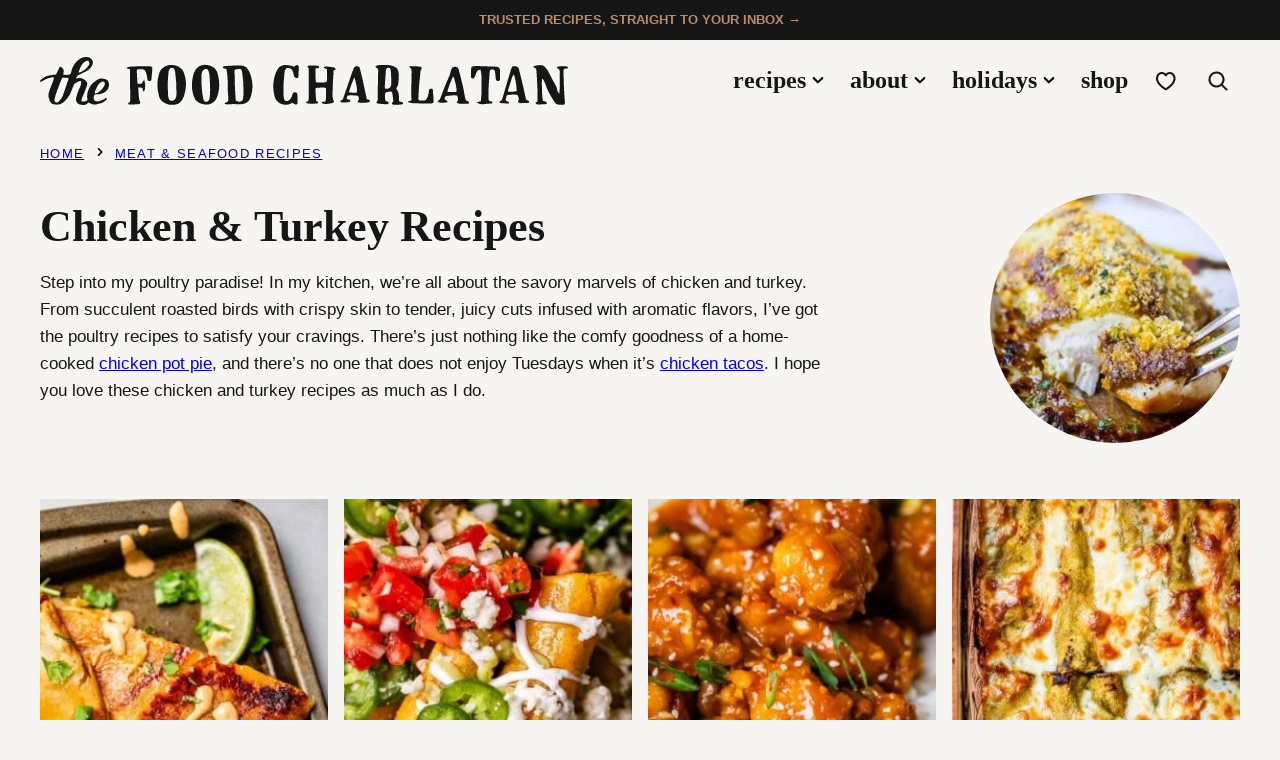

--- FILE ---
content_type: text/html; charset=UTF-8
request_url: https://thefoodcharlatan.com/category/meat-and-seafood/chicken-and-turkey/
body_size: 73337
content:
<!DOCTYPE html><html lang="en-US">
<head><meta charset="UTF-8"><script>if(navigator.userAgent.match(/MSIE|Internet Explorer/i)||navigator.userAgent.match(/Trident\/7\..*?rv:11/i)){var href=document.location.href;if(!href.match(/[?&]nowprocket/)){if(href.indexOf("?")==-1){if(href.indexOf("#")==-1){document.location.href=href+"?nowprocket=1"}else{document.location.href=href.replace("#","?nowprocket=1#")}}else{if(href.indexOf("#")==-1){document.location.href=href+"&nowprocket=1"}else{document.location.href=href.replace("#","&nowprocket=1#")}}}}</script><script>(()=>{class RocketLazyLoadScripts{constructor(){this.v="2.0.4",this.userEvents=["keydown","keyup","mousedown","mouseup","mousemove","mouseover","mouseout","touchmove","touchstart","touchend","touchcancel","wheel","click","dblclick","input"],this.attributeEvents=["onblur","onclick","oncontextmenu","ondblclick","onfocus","onmousedown","onmouseenter","onmouseleave","onmousemove","onmouseout","onmouseover","onmouseup","onmousewheel","onscroll","onsubmit"]}async t(){this.i(),this.o(),/iP(ad|hone)/.test(navigator.userAgent)&&this.h(),this.u(),this.l(this),this.m(),this.k(this),this.p(this),this._(),await Promise.all([this.R(),this.L()]),this.lastBreath=Date.now(),this.S(this),this.P(),this.D(),this.O(),this.M(),await this.C(this.delayedScripts.normal),await this.C(this.delayedScripts.defer),await this.C(this.delayedScripts.async),await this.T(),await this.F(),await this.j(),await this.A(),window.dispatchEvent(new Event("rocket-allScriptsLoaded")),this.everythingLoaded=!0,this.lastTouchEnd&&await new Promise(t=>setTimeout(t,500-Date.now()+this.lastTouchEnd)),this.I(),this.H(),this.U(),this.W()}i(){this.CSPIssue=sessionStorage.getItem("rocketCSPIssue"),document.addEventListener("securitypolicyviolation",t=>{this.CSPIssue||"script-src-elem"!==t.violatedDirective||"data"!==t.blockedURI||(this.CSPIssue=!0,sessionStorage.setItem("rocketCSPIssue",!0))},{isRocket:!0})}o(){window.addEventListener("pageshow",t=>{this.persisted=t.persisted,this.realWindowLoadedFired=!0},{isRocket:!0}),window.addEventListener("pagehide",()=>{this.onFirstUserAction=null},{isRocket:!0})}h(){let t;function e(e){t=e}window.addEventListener("touchstart",e,{isRocket:!0}),window.addEventListener("touchend",function i(o){o.changedTouches[0]&&t.changedTouches[0]&&Math.abs(o.changedTouches[0].pageX-t.changedTouches[0].pageX)<10&&Math.abs(o.changedTouches[0].pageY-t.changedTouches[0].pageY)<10&&o.timeStamp-t.timeStamp<200&&(window.removeEventListener("touchstart",e,{isRocket:!0}),window.removeEventListener("touchend",i,{isRocket:!0}),"INPUT"===o.target.tagName&&"text"===o.target.type||(o.target.dispatchEvent(new TouchEvent("touchend",{target:o.target,bubbles:!0})),o.target.dispatchEvent(new MouseEvent("mouseover",{target:o.target,bubbles:!0})),o.target.dispatchEvent(new PointerEvent("click",{target:o.target,bubbles:!0,cancelable:!0,detail:1,clientX:o.changedTouches[0].clientX,clientY:o.changedTouches[0].clientY})),event.preventDefault()))},{isRocket:!0})}q(t){this.userActionTriggered||("mousemove"!==t.type||this.firstMousemoveIgnored?"keyup"===t.type||"mouseover"===t.type||"mouseout"===t.type||(this.userActionTriggered=!0,this.onFirstUserAction&&this.onFirstUserAction()):this.firstMousemoveIgnored=!0),"click"===t.type&&t.preventDefault(),t.stopPropagation(),t.stopImmediatePropagation(),"touchstart"===this.lastEvent&&"touchend"===t.type&&(this.lastTouchEnd=Date.now()),"click"===t.type&&(this.lastTouchEnd=0),this.lastEvent=t.type,t.composedPath&&t.composedPath()[0].getRootNode()instanceof ShadowRoot&&(t.rocketTarget=t.composedPath()[0]),this.savedUserEvents.push(t)}u(){this.savedUserEvents=[],this.userEventHandler=this.q.bind(this),this.userEvents.forEach(t=>window.addEventListener(t,this.userEventHandler,{passive:!1,isRocket:!0})),document.addEventListener("visibilitychange",this.userEventHandler,{isRocket:!0})}U(){this.userEvents.forEach(t=>window.removeEventListener(t,this.userEventHandler,{passive:!1,isRocket:!0})),document.removeEventListener("visibilitychange",this.userEventHandler,{isRocket:!0}),this.savedUserEvents.forEach(t=>{(t.rocketTarget||t.target).dispatchEvent(new window[t.constructor.name](t.type,t))})}m(){const t="return false",e=Array.from(this.attributeEvents,t=>"data-rocket-"+t),i="["+this.attributeEvents.join("],[")+"]",o="[data-rocket-"+this.attributeEvents.join("],[data-rocket-")+"]",s=(e,i,o)=>{o&&o!==t&&(e.setAttribute("data-rocket-"+i,o),e["rocket"+i]=new Function("event",o),e.setAttribute(i,t))};new MutationObserver(t=>{for(const n of t)"attributes"===n.type&&(n.attributeName.startsWith("data-rocket-")||this.everythingLoaded?n.attributeName.startsWith("data-rocket-")&&this.everythingLoaded&&this.N(n.target,n.attributeName.substring(12)):s(n.target,n.attributeName,n.target.getAttribute(n.attributeName))),"childList"===n.type&&n.addedNodes.forEach(t=>{if(t.nodeType===Node.ELEMENT_NODE)if(this.everythingLoaded)for(const i of[t,...t.querySelectorAll(o)])for(const t of i.getAttributeNames())e.includes(t)&&this.N(i,t.substring(12));else for(const e of[t,...t.querySelectorAll(i)])for(const t of e.getAttributeNames())this.attributeEvents.includes(t)&&s(e,t,e.getAttribute(t))})}).observe(document,{subtree:!0,childList:!0,attributeFilter:[...this.attributeEvents,...e]})}I(){this.attributeEvents.forEach(t=>{document.querySelectorAll("[data-rocket-"+t+"]").forEach(e=>{this.N(e,t)})})}N(t,e){const i=t.getAttribute("data-rocket-"+e);i&&(t.setAttribute(e,i),t.removeAttribute("data-rocket-"+e))}k(t){Object.defineProperty(HTMLElement.prototype,"onclick",{get(){return this.rocketonclick||null},set(e){this.rocketonclick=e,this.setAttribute(t.everythingLoaded?"onclick":"data-rocket-onclick","this.rocketonclick(event)")}})}S(t){function e(e,i){let o=e[i];e[i]=null,Object.defineProperty(e,i,{get:()=>o,set(s){t.everythingLoaded?o=s:e["rocket"+i]=o=s}})}e(document,"onreadystatechange"),e(window,"onload"),e(window,"onpageshow");try{Object.defineProperty(document,"readyState",{get:()=>t.rocketReadyState,set(e){t.rocketReadyState=e},configurable:!0}),document.readyState="loading"}catch(t){console.log("WPRocket DJE readyState conflict, bypassing")}}l(t){this.originalAddEventListener=EventTarget.prototype.addEventListener,this.originalRemoveEventListener=EventTarget.prototype.removeEventListener,this.savedEventListeners=[],EventTarget.prototype.addEventListener=function(e,i,o){o&&o.isRocket||!t.B(e,this)&&!t.userEvents.includes(e)||t.B(e,this)&&!t.userActionTriggered||e.startsWith("rocket-")||t.everythingLoaded?t.originalAddEventListener.call(this,e,i,o):(t.savedEventListeners.push({target:this,remove:!1,type:e,func:i,options:o}),"mouseenter"!==e&&"mouseleave"!==e||t.originalAddEventListener.call(this,e,t.savedUserEvents.push,o))},EventTarget.prototype.removeEventListener=function(e,i,o){o&&o.isRocket||!t.B(e,this)&&!t.userEvents.includes(e)||t.B(e,this)&&!t.userActionTriggered||e.startsWith("rocket-")||t.everythingLoaded?t.originalRemoveEventListener.call(this,e,i,o):t.savedEventListeners.push({target:this,remove:!0,type:e,func:i,options:o})}}J(t,e){this.savedEventListeners=this.savedEventListeners.filter(i=>{let o=i.type,s=i.target||window;return e!==o||t!==s||(this.B(o,s)&&(i.type="rocket-"+o),this.$(i),!1)})}H(){EventTarget.prototype.addEventListener=this.originalAddEventListener,EventTarget.prototype.removeEventListener=this.originalRemoveEventListener,this.savedEventListeners.forEach(t=>this.$(t))}$(t){t.remove?this.originalRemoveEventListener.call(t.target,t.type,t.func,t.options):this.originalAddEventListener.call(t.target,t.type,t.func,t.options)}p(t){let e;function i(e){return t.everythingLoaded?e:e.split(" ").map(t=>"load"===t||t.startsWith("load.")?"rocket-jquery-load":t).join(" ")}function o(o){function s(e){const s=o.fn[e];o.fn[e]=o.fn.init.prototype[e]=function(){return this[0]===window&&t.userActionTriggered&&("string"==typeof arguments[0]||arguments[0]instanceof String?arguments[0]=i(arguments[0]):"object"==typeof arguments[0]&&Object.keys(arguments[0]).forEach(t=>{const e=arguments[0][t];delete arguments[0][t],arguments[0][i(t)]=e})),s.apply(this,arguments),this}}if(o&&o.fn&&!t.allJQueries.includes(o)){const e={DOMContentLoaded:[],"rocket-DOMContentLoaded":[]};for(const t in e)document.addEventListener(t,()=>{e[t].forEach(t=>t())},{isRocket:!0});o.fn.ready=o.fn.init.prototype.ready=function(i){function s(){parseInt(o.fn.jquery)>2?setTimeout(()=>i.bind(document)(o)):i.bind(document)(o)}return"function"==typeof i&&(t.realDomReadyFired?!t.userActionTriggered||t.fauxDomReadyFired?s():e["rocket-DOMContentLoaded"].push(s):e.DOMContentLoaded.push(s)),o([])},s("on"),s("one"),s("off"),t.allJQueries.push(o)}e=o}t.allJQueries=[],o(window.jQuery),Object.defineProperty(window,"jQuery",{get:()=>e,set(t){o(t)}})}P(){const t=new Map;document.write=document.writeln=function(e){const i=document.currentScript,o=document.createRange(),s=i.parentElement;let n=t.get(i);void 0===n&&(n=i.nextSibling,t.set(i,n));const c=document.createDocumentFragment();o.setStart(c,0),c.appendChild(o.createContextualFragment(e)),s.insertBefore(c,n)}}async R(){return new Promise(t=>{this.userActionTriggered?t():this.onFirstUserAction=t})}async L(){return new Promise(t=>{document.addEventListener("DOMContentLoaded",()=>{this.realDomReadyFired=!0,t()},{isRocket:!0})})}async j(){return this.realWindowLoadedFired?Promise.resolve():new Promise(t=>{window.addEventListener("load",t,{isRocket:!0})})}M(){this.pendingScripts=[];this.scriptsMutationObserver=new MutationObserver(t=>{for(const e of t)e.addedNodes.forEach(t=>{"SCRIPT"!==t.tagName||t.noModule||t.isWPRocket||this.pendingScripts.push({script:t,promise:new Promise(e=>{const i=()=>{const i=this.pendingScripts.findIndex(e=>e.script===t);i>=0&&this.pendingScripts.splice(i,1),e()};t.addEventListener("load",i,{isRocket:!0}),t.addEventListener("error",i,{isRocket:!0}),setTimeout(i,1e3)})})})}),this.scriptsMutationObserver.observe(document,{childList:!0,subtree:!0})}async F(){await this.X(),this.pendingScripts.length?(await this.pendingScripts[0].promise,await this.F()):this.scriptsMutationObserver.disconnect()}D(){this.delayedScripts={normal:[],async:[],defer:[]},document.querySelectorAll("script[type$=rocketlazyloadscript]").forEach(t=>{t.hasAttribute("data-rocket-src")?t.hasAttribute("async")&&!1!==t.async?this.delayedScripts.async.push(t):t.hasAttribute("defer")&&!1!==t.defer||"module"===t.getAttribute("data-rocket-type")?this.delayedScripts.defer.push(t):this.delayedScripts.normal.push(t):this.delayedScripts.normal.push(t)})}async _(){await this.L();let t=[];document.querySelectorAll("script[type$=rocketlazyloadscript][data-rocket-src]").forEach(e=>{let i=e.getAttribute("data-rocket-src");if(i&&!i.startsWith("data:")){i.startsWith("//")&&(i=location.protocol+i);try{const o=new URL(i).origin;o!==location.origin&&t.push({src:o,crossOrigin:e.crossOrigin||"module"===e.getAttribute("data-rocket-type")})}catch(t){}}}),t=[...new Map(t.map(t=>[JSON.stringify(t),t])).values()],this.Y(t,"preconnect")}async G(t){if(await this.K(),!0!==t.noModule||!("noModule"in HTMLScriptElement.prototype))return new Promise(e=>{let i;function o(){(i||t).setAttribute("data-rocket-status","executed"),e()}try{if(navigator.userAgent.includes("Firefox/")||""===navigator.vendor||this.CSPIssue)i=document.createElement("script"),[...t.attributes].forEach(t=>{let e=t.nodeName;"type"!==e&&("data-rocket-type"===e&&(e="type"),"data-rocket-src"===e&&(e="src"),i.setAttribute(e,t.nodeValue))}),t.text&&(i.text=t.text),t.nonce&&(i.nonce=t.nonce),i.hasAttribute("src")?(i.addEventListener("load",o,{isRocket:!0}),i.addEventListener("error",()=>{i.setAttribute("data-rocket-status","failed-network"),e()},{isRocket:!0}),setTimeout(()=>{i.isConnected||e()},1)):(i.text=t.text,o()),i.isWPRocket=!0,t.parentNode.replaceChild(i,t);else{const i=t.getAttribute("data-rocket-type"),s=t.getAttribute("data-rocket-src");i?(t.type=i,t.removeAttribute("data-rocket-type")):t.removeAttribute("type"),t.addEventListener("load",o,{isRocket:!0}),t.addEventListener("error",i=>{this.CSPIssue&&i.target.src.startsWith("data:")?(console.log("WPRocket: CSP fallback activated"),t.removeAttribute("src"),this.G(t).then(e)):(t.setAttribute("data-rocket-status","failed-network"),e())},{isRocket:!0}),s?(t.fetchPriority="high",t.removeAttribute("data-rocket-src"),t.src=s):t.src="data:text/javascript;base64,"+window.btoa(unescape(encodeURIComponent(t.text)))}}catch(i){t.setAttribute("data-rocket-status","failed-transform"),e()}});t.setAttribute("data-rocket-status","skipped")}async C(t){const e=t.shift();return e?(e.isConnected&&await this.G(e),this.C(t)):Promise.resolve()}O(){this.Y([...this.delayedScripts.normal,...this.delayedScripts.defer,...this.delayedScripts.async],"preload")}Y(t,e){this.trash=this.trash||[];let i=!0;var o=document.createDocumentFragment();t.forEach(t=>{const s=t.getAttribute&&t.getAttribute("data-rocket-src")||t.src;if(s&&!s.startsWith("data:")){const n=document.createElement("link");n.href=s,n.rel=e,"preconnect"!==e&&(n.as="script",n.fetchPriority=i?"high":"low"),t.getAttribute&&"module"===t.getAttribute("data-rocket-type")&&(n.crossOrigin=!0),t.crossOrigin&&(n.crossOrigin=t.crossOrigin),t.integrity&&(n.integrity=t.integrity),t.nonce&&(n.nonce=t.nonce),o.appendChild(n),this.trash.push(n),i=!1}}),document.head.appendChild(o)}W(){this.trash.forEach(t=>t.remove())}async T(){try{document.readyState="interactive"}catch(t){}this.fauxDomReadyFired=!0;try{await this.K(),this.J(document,"readystatechange"),document.dispatchEvent(new Event("rocket-readystatechange")),await this.K(),document.rocketonreadystatechange&&document.rocketonreadystatechange(),await this.K(),this.J(document,"DOMContentLoaded"),document.dispatchEvent(new Event("rocket-DOMContentLoaded")),await this.K(),this.J(window,"DOMContentLoaded"),window.dispatchEvent(new Event("rocket-DOMContentLoaded"))}catch(t){console.error(t)}}async A(){try{document.readyState="complete"}catch(t){}try{await this.K(),this.J(document,"readystatechange"),document.dispatchEvent(new Event("rocket-readystatechange")),await this.K(),document.rocketonreadystatechange&&document.rocketonreadystatechange(),await this.K(),this.J(window,"load"),window.dispatchEvent(new Event("rocket-load")),await this.K(),window.rocketonload&&window.rocketonload(),await this.K(),this.allJQueries.forEach(t=>t(window).trigger("rocket-jquery-load")),await this.K(),this.J(window,"pageshow");const t=new Event("rocket-pageshow");t.persisted=this.persisted,window.dispatchEvent(t),await this.K(),window.rocketonpageshow&&window.rocketonpageshow({persisted:this.persisted})}catch(t){console.error(t)}}async K(){Date.now()-this.lastBreath>45&&(await this.X(),this.lastBreath=Date.now())}async X(){return document.hidden?new Promise(t=>setTimeout(t)):new Promise(t=>requestAnimationFrame(t))}B(t,e){return e===document&&"readystatechange"===t||(e===document&&"DOMContentLoaded"===t||(e===window&&"DOMContentLoaded"===t||(e===window&&"load"===t||e===window&&"pageshow"===t)))}static run(){(new RocketLazyLoadScripts).t()}}RocketLazyLoadScripts.run()})();</script><script data-no-optimize="1" data-cfasync="false">!function(){"use strict";const t={adt_ei:{identityApiKey:"plainText",source:"url",type:"plaintext",priority:1},adt_eih:{identityApiKey:"sha256",source:"urlh",type:"hashed",priority:2},sh_kit:{identityApiKey:"sha256",source:"urlhck",type:"hashed",priority:3}},e=Object.keys(t);function i(t){return function(t){const e=t.match(/((?=([a-z0-9._!#$%+^&*()[\]<>-]+))\2@[a-z0-9._-]+\.[a-z0-9._-]+)/gi);return e?e[0]:""}(function(t){return t.replace(/\s/g,"")}(t.toLowerCase()))}!async function(){const n=new URL(window.location.href),o=n.searchParams;let a=null;const r=Object.entries(t).sort(([,t],[,e])=>t.priority-e.priority).map(([t])=>t);for(const e of r){const n=o.get(e),r=t[e];if(!n||!r)continue;const c=decodeURIComponent(n),d="plaintext"===r.type&&i(c),s="hashed"===r.type&&c;if(d||s){a={value:c,config:r};break}}if(a){const{value:t,config:e}=a;window.adthrive=window.adthrive||{},window.adthrive.cmd=window.adthrive.cmd||[],window.adthrive.cmd.push(function(){window.adthrive.identityApi({source:e.source,[e.identityApiKey]:t},({success:i,data:n})=>{i?window.adthrive.log("info","Plugin","detectEmails",`Identity API called with ${e.type} email: ${t}`,n):window.adthrive.log("warning","Plugin","detectEmails",`Failed to call Identity API with ${e.type} email: ${t}`,n)})})}!function(t,e){const i=new URL(e);t.forEach(t=>i.searchParams.delete(t)),history.replaceState(null,"",i.toString())}(e,n)}()}();
</script><meta name='robots' content='index, follow, max-image-preview:large, max-snippet:-1, max-video-preview:-1' />
	<style></style>
	<style data-no-optimize="1" data-cfasync="false"></style>
<script data-no-optimize="1" data-cfasync="false">
	window.adthriveCLS = {
		enabledLocations: ['Content', 'Recipe'],
		injectedSlots: [],
		injectedFromPlugin: true,
		branch: '643ac05',bucket: 'prod',			};
	window.adthriveCLS.siteAds = {"betaTester":false,"targeting":[{"value":"5473eec091928b9f442a16b7","key":"siteId"},{"value":"6233884d6347d07088dc9a9e","key":"organizationId"},{"value":"The Food Charlatan","key":"siteName"},{"value":"AdThrive Edge","key":"service"},{"value":"on","key":"bidding"},{"value":["Food"],"key":"verticals"}],"siteUrl":"http://thefoodcharlatan.com/","siteId":"5473eec091928b9f442a16b7","siteName":"The Food Charlatan","breakpoints":{"tablet":768,"desktop":1024},"cloudflare":{"version":"b770817"},"adUnits":[{"sequence":null,"thirdPartyAdUnitName":null,"targeting":[{"value":["Header"],"key":"location"}],"devices":["desktop","tablet","phone"],"name":"Header","sticky":false,"location":"Header","dynamic":{"pageSelector":"body.wprm-print","spacing":0,"max":1,"lazyMax":null,"enable":true,"lazy":false,"elementSelector":"#wprm-print-header","skip":0,"classNames":[],"position":"afterend","every":1,"enabled":true},"stickyOverlapSelector":"","adSizes":[[728,90],[320,50],[468,60],[970,90],[1,1],[320,100],[970,250],[300,50],[728,250]],"priority":399,"autosize":true},{"sequence":1,"thirdPartyAdUnitName":null,"targeting":[{"value":["Sidebar"],"key":"location"}],"devices":["desktop"],"name":"Sidebar_1","sticky":false,"location":"Sidebar","dynamic":{"pageSelector":"","spacing":0,"max":1,"lazyMax":null,"enable":true,"lazy":false,"elementSelector":".block-area-sidebar > *","skip":0,"classNames":[],"position":"afterend","every":1,"enabled":true},"stickyOverlapSelector":"","adSizes":[[160,600],[336,280],[320,50],[300,600],[250,250],[1,1],[320,100],[300,1050],[300,50],[300,420],[300,250]],"priority":299,"autosize":true},{"sequence":2,"thirdPartyAdUnitName":null,"targeting":[{"value":["Sidebar"],"key":"location"}],"devices":["desktop"],"name":"Sidebar_2","sticky":false,"location":"Sidebar","dynamic":{"pageSelector":"","spacing":0,"max":1,"lazyMax":null,"enable":true,"lazy":false,"elementSelector":".block-area-sidebar > *","skip":2,"classNames":[],"position":"afterend","every":1,"enabled":true},"stickyOverlapSelector":"","adSizes":[[160,600],[336,280],[320,50],[300,600],[250,250],[1,1],[320,100],[300,1050],[300,50],[300,420],[300,250]],"priority":298,"autosize":true},{"sequence":9,"thirdPartyAdUnitName":null,"targeting":[{"value":["Sidebar"],"key":"location"},{"value":true,"key":"sticky"}],"devices":["desktop"],"name":"Sidebar_9","sticky":true,"location":"Sidebar","dynamic":{"pageSelector":"","spacing":0,"max":1,"lazyMax":null,"enable":true,"lazy":false,"elementSelector":".sidebar-primary","skip":0,"classNames":[],"position":"beforeend","every":1,"enabled":true},"stickyOverlapSelector":".site-footer","adSizes":[[160,600],[336,280],[320,50],[300,600],[250,250],[1,1],[320,100],[300,1050],[300,50],[300,420],[300,250]],"priority":291,"autosize":true},{"sequence":null,"thirdPartyAdUnitName":null,"targeting":[{"value":["Content"],"key":"location"}],"devices":["phone"],"name":"Content","sticky":false,"location":"Content","dynamic":{"pageSelector":"body.search, body.page:not(.page-id-66381)","spacing":0,"max":3,"lazyMax":null,"enable":true,"lazy":false,"elementSelector":".block-post-listing  .post-summary","skip":0,"classNames":[],"position":"afterend","every":1,"enabled":true},"stickyOverlapSelector":"","adSizes":[[728,90],[336,280],[320,50],[468,60],[970,90],[250,250],[1,1],[320,100],[970,250],[1,2],[300,50],[300,300],[552,334],[728,250],[300,250]],"priority":199,"autosize":true},{"sequence":null,"thirdPartyAdUnitName":null,"targeting":[{"value":["Content"],"key":"location"}],"devices":["phone"],"name":"Content","sticky":false,"location":"Content","dynamic":{"pageSelector":"body.page-id-66381","spacing":0,"max":1,"lazyMax":2,"enable":true,"lazy":true,"elementSelector":".entry-content > .wp-block-group","skip":1,"classNames":[],"position":"afterend","every":1,"enabled":true},"stickyOverlapSelector":"","adSizes":[[728,90],[336,280],[320,50],[468,60],[970,90],[250,250],[1,1],[320,100],[970,250],[1,2],[300,50],[300,300],[552,334],[728,250],[300,250]],"priority":199,"autosize":true},{"sequence":null,"thirdPartyAdUnitName":null,"targeting":[{"value":["Content"],"key":"location"}],"devices":["desktop"],"name":"Content","sticky":false,"location":"Content","dynamic":{"pageSelector":"body.single:not(:has(.wprm-recipe-roundup-item))","spacing":0,"max":3,"lazyMax":96,"enable":true,"lazy":true,"elementSelector":".entry-content > *:not(h2):not(h3):not(div[style=\"display: none;\"]):not(p[style=\"text-align: center;\"]):not(.dpsp-post-pinterest-image-hidden):not(#dpsp-content-top):not(span)","skip":4,"classNames":[],"position":"afterend","every":1,"enabled":true},"stickyOverlapSelector":"","adSizes":[[728,90],[336,280],[320,50],[468,60],[970,90],[250,250],[1,1],[320,100],[970,250],[1,2],[300,50],[300,300],[552,334],[728,250],[300,250]],"priority":199,"autosize":true},{"sequence":null,"thirdPartyAdUnitName":null,"targeting":[{"value":["Content"],"key":"location"}],"devices":["tablet","phone"],"name":"Content","sticky":false,"location":"Content","dynamic":{"pageSelector":"body.single:not(:has(.wprm-recipe-roundup-item))","spacing":0,"max":3,"lazyMax":96,"enable":true,"lazy":true,"elementSelector":".entry-content > *:not(h2):not(h3):not(div[style=\"display: none;\"]):not(p[style=\"text-align: center;\"]):not(.dpsp-post-pinterest-image-hidden):not(#dpsp-content-top):not(span)","skip":4,"classNames":[],"position":"afterend","every":1,"enabled":true},"stickyOverlapSelector":"","adSizes":[[728,90],[336,280],[320,50],[468,60],[970,90],[250,250],[1,1],[320,100],[970,250],[1,2],[300,50],[300,300],[552,334],[728,250],[300,250]],"priority":199,"autosize":true},{"sequence":3,"thirdPartyAdUnitName":null,"targeting":[{"value":["Recipe"],"key":"location"}],"devices":["tablet","desktop"],"name":"Recipe_3","sticky":false,"location":"Recipe","dynamic":{"pageSelector":"","spacing":0,"max":1,"lazyMax":null,"enable":true,"lazy":false,"elementSelector":".wprm-recipe-ingredients-container","skip":0,"classNames":[],"position":"beforebegin","every":1,"enabled":true},"stickyOverlapSelector":"","adSizes":[[320,50],[250,250],[1,1],[320,100],[1,2],[300,50],[320,300],[300,390],[300,250]],"priority":-103,"autosize":true},{"sequence":1,"thirdPartyAdUnitName":null,"targeting":[{"value":["Recipe"],"key":"location"}],"devices":["tablet","desktop"],"name":"Recipe_1","sticky":false,"location":"Recipe","dynamic":{"pageSelector":"","spacing":0.6,"max":2,"lazyMax":null,"enable":true,"lazy":false,"elementSelector":".recipe-instructions-wrap li, .wprm-recipe-instructions li","skip":4,"classNames":[],"position":"afterend","every":1,"enabled":true},"stickyOverlapSelector":"","adSizes":[[320,50],[250,250],[1,1],[320,100],[1,2],[300,50],[320,300],[300,390],[300,250]],"priority":-101,"autosize":true},{"sequence":4,"thirdPartyAdUnitName":null,"targeting":[{"value":["Recipe"],"key":"location"}],"devices":["phone"],"name":"Recipe_4","sticky":false,"location":"Recipe","dynamic":{"pageSelector":"","spacing":0,"max":1,"lazyMax":null,"enable":true,"lazy":false,"elementSelector":".wprm-recipe-ingredients-container","skip":0,"classNames":[],"position":"beforebegin","every":1,"enabled":true},"stickyOverlapSelector":"","adSizes":[[320,50],[250,250],[1,1],[320,100],[1,2],[300,50],[320,300],[300,390],[300,250]],"priority":-104,"autosize":true},{"sequence":1,"thirdPartyAdUnitName":null,"targeting":[{"value":["Recipe"],"key":"location"}],"devices":["phone"],"name":"Recipe_1","sticky":false,"location":"Recipe","dynamic":{"pageSelector":"","spacing":0.7,"max":3,"lazyMax":0,"enable":true,"lazy":false,"elementSelector":".wprm-recipe-ingredients-container, .wprm-recipe-instructions-container li, .wprm-recipe-notes-container li, .wprm-recipe-notes-container span, .wprm-recipe-notes-container p","skip":0,"classNames":[],"position":"afterend","every":1,"enabled":true},"stickyOverlapSelector":"","adSizes":[[320,50],[250,250],[1,1],[320,100],[1,2],[300,50],[320,300],[300,390],[300,250]],"priority":-101,"autosize":true},{"sequence":null,"thirdPartyAdUnitName":null,"targeting":[{"value":["Below Post"],"key":"location"}],"devices":["desktop","tablet","phone"],"name":"Below_Post","sticky":false,"location":"Below Post","dynamic":{"pageSelector":"","spacing":0.7,"max":0,"lazyMax":10,"enable":true,"lazy":true,"elementSelector":"#comments > ol > li","skip":0,"classNames":[],"position":"afterend","every":1,"enabled":true},"stickyOverlapSelector":"","adSizes":[[728,90],[336,280],[320,50],[468,60],[250,250],[1,1],[320,100],[300,250],[970,250],[728,250]],"priority":99,"autosize":true},{"sequence":null,"thirdPartyAdUnitName":null,"targeting":[{"value":["Footer"],"key":"location"},{"value":true,"key":"sticky"}],"devices":["tablet","phone","desktop"],"name":"Footer","sticky":true,"location":"Footer","dynamic":{"pageSelector":"","spacing":0,"max":1,"lazyMax":null,"enable":true,"lazy":false,"elementSelector":"body","skip":0,"classNames":[],"position":"beforeend","every":1,"enabled":true},"stickyOverlapSelector":"","adSizes":[[320,50],[320,100],[728,90],[970,90],[468,60],[1,1],[300,50]],"priority":-1,"autosize":true}],"adDensityLayout":{"mobile":{"adDensity":0.24,"onePerViewport":false},"pageOverrides":[{"mobile":{"adDensity":0.3,"onePerViewport":false},"note":null,"pageSelector":"body.blog, body.search, body.archive","desktop":{"adDensity":0.26,"onePerViewport":false}},{"mobile":{"adDensity":0.24,"onePerViewport":false},"note":"https://raptive.zendesk.com/agent/tickets/389781","pageSelector":"body.test-density","desktop":{"adDensity":0.2,"onePerViewport":false}}],"desktop":{"adDensity":0.2,"onePerViewport":false}},"adDensityEnabled":true,"siteExperiments":[],"adTypes":{"sponsorTileDesktop":true,"interscrollerDesktop":true,"nativeBelowPostDesktop":true,"miniscroller":true,"largeFormatsMobile":false,"nativeMobileContent":true,"inRecipeRecommendationMobile":true,"nativeMobileRecipe":true,"sponsorTileMobile":true,"expandableCatalogAdsMobile":false,"frameAdsMobile":true,"outstreamMobile":true,"nativeHeaderMobile":true,"frameAdsDesktop":true,"inRecipeRecommendationDesktop":true,"expandableFooterDesktop":true,"nativeDesktopContent":true,"outstreamDesktop":true,"animatedFooter":true,"skylineHeader":true,"expandableFooter":true,"nativeDesktopSidebar":true,"videoFootersMobile":true,"videoFootersDesktop":true,"interscroller":false,"nativeDesktopRecipe":true,"nativeHeaderDesktop":true,"nativeBelowPostMobile":true,"expandableCatalogAdsDesktop":false,"largeFormatsDesktop":false},"adOptions":{"theTradeDesk":true,"rtbhouse":true,"undertone":true,"sidebarConfig":{"dynamicStickySidebar":{"minHeight":1800,"enabled":true,"blockedSelectors":[]}},"footerCloseButton":true,"teads":true,"seedtag":true,"pmp":true,"thirtyThreeAcross":true,"sharethrough":true,"optimizeVideoPlayersForEarnings":true,"removeVideoTitleWrapper":true,"pubMatic":true,"contentTermsFooterEnabled":true,"infiniteScroll":false,"longerVideoAdPod":true,"yahoossp":true,"spa":false,"stickyContainerConfig":{"recipeDesktop":{"minHeight":null,"enabled":false},"blockedSelectors":[],"stickyHeaderSelectors":[],"content":{"minHeight":null,"enabled":false},"recipeMobile":{"minHeight":null,"enabled":false}},"sonobi":true,"gatedPrint":{"printClasses":[],"siteEmailServiceProviderId":"a0ca5d0f-6e75-4f2c-ba7e-576d12caf50c","defaultOptIn":false,"closeButtonEnabled":false,"enabled":true,"newsletterPromptEnabled":true},"yieldmo":true,"footerSelector":"","consentMode":{"enabled":false,"customVendorList":""},"amazonUAM":true,"gamMCMEnabled":true,"gamMCMChildNetworkCode":"22487893694","rubiconMediaMath":true,"rubicon":true,"conversant":true,"openx":true,"customCreativeEnabled":true,"mobileHeaderHeight":1,"secColor":"#000000","unruly":true,"mediaGrid":true,"bRealTime":false,"adInViewTime":null,"gumgum":true,"comscoreFooter":true,"desktopInterstitial":false,"amx":true,"footerCloseButtonDesktop":false,"ozone":true,"isAutoOptimized":false,"adform":true,"comscoreTAL":true,"targetaff":true,"bgColor":"#FFFFFF","advancePlaylistOptions":{"playlistPlayer":{"enabled":true},"relatedPlayer":{"enabled":true,"applyToFirst":true}},"kargo":true,"liveRampATS":true,"footerCloseButtonMobile":false,"interstitialBlockedPageSelectors":"","prioritizeShorterVideoAds":true,"allowSmallerAdSizes":true,"comscore":"Food","blis":true,"wakeLock":{"desktopEnabled":true,"mobileValue":15,"mobileEnabled":true,"desktopValue":30},"mobileInterstitial":false,"tripleLift":true,"sensitiveCategories":["alc","dat","pol","rel","srh","wtl"],"liveRamp":true,"adthriveEmailIdentity":true,"criteo":true,"nativo":true,"infiniteScrollOptions":{"selector":"","heightThreshold":0},"siteAttributes":{"mobileHeaderSelectors":[],"desktopHeaderSelectors":[]},"dynamicContentSlotLazyLoading":true,"clsOptimizedAds":true,"ogury":true,"verticals":["Food"],"inImage":false,"stackadapt":true,"usCMP":{"defaultOptIn":false,"enabled":false,"regions":[]},"advancePlaylist":true,"medianet":true,"delayLoading":true,"inImageZone":null,"appNexus":true,"rise":true,"liveRampId":"","infiniteScrollRefresh":false,"indexExchange":true,"contentAdXExpansionDesktop":true,"contentAdXExpansionMobile":true},"siteAdsProfiles":[],"thirdPartySiteConfig":{"partners":{"discounts":[]}},"featureRollouts":{"ad-fit-width":{"featureRolloutId":36,"data":null,"enabled":true}},"videoPlayers":{"contextual":{"autoplayCollapsibleEnabled":true,"overrideEmbedLocation":false,"defaultPlayerType":"static"},"videoEmbed":"wordpress","footerSelector":".footer","contentSpecificPlaylists":[],"players":[{"devices":["desktop","mobile"],"formattedType":"Stationary Related","description":"","id":4047610,"title":"Stationary related player - desktop and mobile","type":"stationaryRelated","enabled":true,"playerId":"3QaBmuGm"},{"playlistId":"","pageSelector":"","devices":["mobile"],"mobileLocation":"top-center","description":"","skip":1,"title":"","type":"stickyRelated","enabled":true,"formattedType":"Sticky Related","elementSelector":".entry-content > *:not(h2):not(h3):not(div[style=\"display: none;\"]):not(p[style=\"text-align: center;\"])","id":4047612,"position":"afterend","saveVideoCloseState":false,"shuffle":false,"mobileHeaderSelector":null,"playerId":"3QaBmuGm"},{"playlistId":"qvJtKnmV","pageSelector":"body.single:not(body.dedicated-video-page):not(.postid-71828):not(:has(.wprm-recipe-roundup-item))","devices":["mobile"],"mobileLocation":"top-center","description":"","skip":2,"title":"My Videos","type":"stickyPlaylist","enabled":true,"footerSelector":".footer","formattedType":"Sticky Playlist","elementSelector":".entry-content > *:not(h2):not(h3):not(div[style=\"display: none;\"]):not(p[style=\"text-align: center;\"]):not(.dpsp-post-pinterest-image-hidden):not(#dpsp-content-top):not(span)","id":4047614,"position":"afterend","saveVideoCloseState":false,"shuffle":true,"mobileHeaderSelector":".site-header","playerId":"xANqo2rk"},{"playlistId":"","pageSelector":"","devices":["desktop"],"description":"","skip":2,"title":"","type":"stickyRelated","enabled":true,"formattedType":"Sticky Related","elementSelector":".post-content p, .entry-content > *:not(h2):not(h3):not(div[style=\"display: none;\"]):not(p[style=\"text-align: center;\"])","id":4047611,"position":"afterend","saveVideoCloseState":false,"shuffle":false,"mobileHeaderSelector":null,"playerId":"3QaBmuGm"},{"playlistId":"qvJtKnmV","pageSelector":"body.single:not(body.dedicated-video-page):not(.postid-71828):not(:has(.wprm-recipe-roundup-item))","devices":["desktop"],"description":"","skip":2,"title":"My Videos","type":"stickyPlaylist","enabled":true,"footerSelector":".footer","formattedType":"Sticky Playlist","elementSelector":".entry-content > *:not(h2):not(h3):not(div[style=\"display: none;\"]):not(p[style=\"text-align: center;\"]):not(.dpsp-post-pinterest-image-hidden):not(#dpsp-content-top):not(span)","id":4047613,"position":"afterend","saveVideoCloseState":false,"shuffle":true,"mobileHeaderSelector":null,"playerId":"xANqo2rk"}],"partners":{"theTradeDesk":true,"unruly":true,"mediaGrid":true,"undertone":true,"gumgum":true,"seedtag":true,"amx":true,"ozone":true,"adform":true,"pmp":true,"kargo":true,"connatix":true,"stickyOutstream":{"desktop":{"enabled":true},"blockedPageSelectors":"","mobileLocation":"bottom-left","allowOnHomepage":true,"mobile":{"enabled":true},"saveVideoCloseState":false,"mobileHeaderSelector":".site-header","allowForPageWithStickyPlayer":{"enabled":true}},"sharethrough":true,"blis":true,"tripleLift":true,"pubMatic":true,"criteo":true,"yahoossp":true,"nativo":true,"stackadapt":true,"yieldmo":true,"amazonUAM":true,"medianet":true,"rubicon":true,"appNexus":true,"rise":true,"openx":true,"indexExchange":true}}};</script>

<script data-no-optimize="1" data-cfasync="false">
(function(w, d) {
	w.adthrive = w.adthrive || {};
	w.adthrive.cmd = w.adthrive.cmd || [];
	w.adthrive.plugin = 'adthrive-ads-3.10.0';
	w.adthrive.host = 'ads.adthrive.com';
	w.adthrive.integration = 'plugin';

	var commitParam = (w.adthriveCLS && w.adthriveCLS.bucket !== 'prod' && w.adthriveCLS.branch) ? '&commit=' + w.adthriveCLS.branch : '';

	var s = d.createElement('script');
	s.async = true;
	s.referrerpolicy='no-referrer-when-downgrade';
	s.src = 'https://' + w.adthrive.host + '/sites/5473eec091928b9f442a16b7/ads.min.js?referrer=' + w.encodeURIComponent(w.location.href) + commitParam + '&cb=' + (Math.floor(Math.random() * 100) + 1) + '';
	var n = d.getElementsByTagName('script')[0];
	n.parentNode.insertBefore(s, n);
})(window, document);
</script>
<link rel="dns-prefetch" href="https://ads.adthrive.com/"><link rel="preconnect" href="https://ads.adthrive.com/"><link rel="preconnect" href="https://ads.adthrive.com/" crossorigin>
	<!-- This site is optimized with the Yoast SEO Premium plugin v26.5 (Yoast SEO v26.5) - https://yoast.com/wordpress/plugins/seo/ -->
	<meta name="viewport" content="width=device-width, initial-scale=1"><title>Chicken &amp; Turkey Recipes Recipes - The Food Charlatan</title><link rel="preload" href="https://thefoodcharlatan.com/wp-content/uploads/2015/09/IMG_4548-300x300.jpg" as="image" imagesrcset="https://thefoodcharlatan.com/wp-content/uploads/2015/09/IMG_4548-300x300.jpg 300w, https://thefoodcharlatan.com/wp-content/uploads/2015/09/IMG_4548-142x142.jpg 142w, https://thefoodcharlatan.com/wp-content/uploads/2015/09/IMG_4548-150x150.jpg 150w, https://thefoodcharlatan.com/wp-content/uploads/2015/09/IMG_4548-200x200.jpg 200w, https://thefoodcharlatan.com/wp-content/uploads/2015/09/IMG_4548-350x350.jpg 350w" imagesizes="(max-width: 300px) 100vw, 300px" fetchpriority="high"><link rel="preload" href="https://thefoodcharlatan.com/wp-content/uploads/2025/10/Sheet-Pan-Quesadillas-3-1-378x567.jpg" as="image" imagesrcset="https://thefoodcharlatan.com/wp-content/uploads/2025/10/Sheet-Pan-Quesadillas-3-1-378x567.jpg 378w, https://thefoodcharlatan.com/wp-content/uploads/2025/10/Sheet-Pan-Quesadillas-3-1-650x975.jpg 650w, https://thefoodcharlatan.com/wp-content/uploads/2025/10/Sheet-Pan-Quesadillas-3-1-768x1152.jpg 768w, https://thefoodcharlatan.com/wp-content/uploads/2025/10/Sheet-Pan-Quesadillas-3-1-1024x1536.jpg 1024w, https://thefoodcharlatan.com/wp-content/uploads/2025/10/Sheet-Pan-Quesadillas-3-1-400x600.jpg 400w, https://thefoodcharlatan.com/wp-content/uploads/2025/10/Sheet-Pan-Quesadillas-3-1-276x414.jpg 276w, https://thefoodcharlatan.com/wp-content/uploads/2025/10/Sheet-Pan-Quesadillas-3-1-128x192.jpg 128w, https://thefoodcharlatan.com/wp-content/uploads/2025/10/Sheet-Pan-Quesadillas-3-1.jpg 1200w" imagesizes="(max-width: 600px) 50vw, 276px" fetchpriority="high"><link rel="preload" href="https://thefoodcharlatan.com/wp-content/uploads/2025/07/Chicken-Flautas-Recipe-378x567.jpg" as="image" imagesrcset="https://thefoodcharlatan.com/wp-content/uploads/2025/07/Chicken-Flautas-Recipe-378x567.jpg 378w, https://thefoodcharlatan.com/wp-content/uploads/2025/07/Chicken-Flautas-Recipe-650x975.jpg 650w, https://thefoodcharlatan.com/wp-content/uploads/2025/07/Chicken-Flautas-Recipe-768x1152.jpg 768w, https://thefoodcharlatan.com/wp-content/uploads/2025/07/Chicken-Flautas-Recipe-1024x1536.jpg 1024w, https://thefoodcharlatan.com/wp-content/uploads/2025/07/Chicken-Flautas-Recipe-400x600.jpg 400w, https://thefoodcharlatan.com/wp-content/uploads/2025/07/Chicken-Flautas-Recipe-276x414.jpg 276w, https://thefoodcharlatan.com/wp-content/uploads/2025/07/Chicken-Flautas-Recipe-128x192.jpg 128w, https://thefoodcharlatan.com/wp-content/uploads/2025/07/Chicken-Flautas-Recipe.jpg 1200w" imagesizes="(max-width: 600px) 50vw, 276px" fetchpriority="high">
<link data-rocket-prefetch href="https://connect.facebook.net" rel="dns-prefetch">
<link data-rocket-prefetch href="https://ads.adthrive.com" rel="dns-prefetch">
<link data-rocket-prefetch href="https://www.googletagmanager.com" rel="dns-prefetch">
<link data-rocket-prefetch href="https://a.omappapi.com" rel="dns-prefetch">
<style id="wpr-usedcss">img:is([sizes=auto i],[sizes^="auto," i]){contain-intrinsic-size:3000px 1500px}.adthrive-ad{margin-top:10px;margin-bottom:10px;text-align:center;overflow-x:visible;clear:both;line-height:0}.adthrive-sticky-sidebar>div{top:100px!important}:root{--comment-rating-star-color:#343434}.comment-form-wprm-rating{margin-bottom:20px;margin-top:5px;text-align:left}.rtl .comment-form-wprm-rating{text-align:right}:root{--wprm-popup-font-size:16px;--wprm-popup-background:#fff;--wprm-popup-title:#000;--wprm-popup-content:#444;--wprm-popup-button-background:#5a822b;--wprm-popup-button-text:#fff}.tippy-box[data-animation=fade][data-state=hidden]{opacity:0}[data-tippy-root]{max-width:calc(100vw - 10px)}.tippy-box{background-color:#333;border-radius:4px;color:#fff;font-size:14px;line-height:1.4;outline:0;position:relative;transition-property:transform,visibility,opacity;white-space:normal}.tippy-box[data-placement^=top]>.tippy-arrow{bottom:0}.tippy-box[data-placement^=top]>.tippy-arrow:before{border-top-color:initial;border-width:8px 8px 0;bottom:-7px;left:0;transform-origin:center top}.tippy-box[data-placement^=bottom]>.tippy-arrow{top:0}.tippy-box[data-placement^=bottom]>.tippy-arrow:before{border-bottom-color:initial;border-width:0 8px 8px;left:0;top:-7px;transform-origin:center bottom}.tippy-box[data-placement^=left]>.tippy-arrow{right:0}.tippy-box[data-placement^=left]>.tippy-arrow:before{border-left-color:initial;border-width:8px 0 8px 8px;right:-7px;transform-origin:center left}.tippy-box[data-placement^=right]>.tippy-arrow{left:0}.tippy-box[data-placement^=right]>.tippy-arrow:before{border-right-color:initial;border-width:8px 8px 8px 0;left:-7px;transform-origin:center right}.tippy-box[data-inertia][data-state=visible]{transition-timing-function:cubic-bezier(.54,1.5,.38,1.11)}.tippy-arrow{color:#333;height:16px;width:16px}.tippy-arrow:before{border-color:transparent;border-style:solid;content:"";position:absolute}.tippy-content{padding:5px 9px;position:relative;z-index:1}.tippy-box[data-theme=wprm] .tippy-content p:first-child{margin-top:0}.tippy-box[data-theme=wprm] .tippy-content p:last-child{margin-bottom:0}.tippy-box[data-theme~=wprm-variable]{background-color:var(--wprm-tippy-background)}.tippy-box[data-theme~=wprm-variable][data-placement^=top]>.tippy-arrow:before{border-top-color:var(--wprm-tippy-background)}.tippy-box[data-theme~=wprm-variable][data-placement^=bottom]>.tippy-arrow:before{border-bottom-color:var(--wprm-tippy-background)}.tippy-box[data-theme~=wprm-variable][data-placement^=left]>.tippy-arrow:before{border-left-color:var(--wprm-tippy-background)}.tippy-box[data-theme~=wprm-variable][data-placement^=right]>.tippy-arrow:before{border-right-color:var(--wprm-tippy-background)}.wprm-loader{animation:1s ease-in-out infinite wprmSpin;-webkit-animation:1s ease-in-out infinite wprmSpin;border:2px solid hsla(0,0%,78%,.3);border-radius:50%;border-top-color:#444;display:inline-block;height:10px;width:10px}@keyframes wprmSpin{to{-webkit-transform:rotate(1turn)}}@-webkit-keyframes wprmSpin{to{-webkit-transform:rotate(1turn)}}.wprm-recipe-container{outline:0}.wprm-recipe{overflow:hidden;zoom:1;clear:both;text-align:left}.wprm-recipe *{box-sizing:border-box}.wprm-recipe ol,.wprm-recipe ul{-webkit-margin-before:0;-webkit-margin-after:0;-webkit-padding-start:0;margin:0;padding:0}.wprm-recipe li{font-size:1em;margin:0 0 0 32px;padding:0}.wprm-recipe p{font-size:1em;margin:0;padding:0}.wprm-recipe li,.wprm-recipe li.wprm-recipe-instruction{list-style-position:outside}.wprm-recipe li:before{display:none}.wprm-recipe h1,.wprm-recipe h2,.wprm-recipe h3{clear:none;font-variant:normal;letter-spacing:normal;margin:0;padding:0;text-transform:none}body:not(.wprm-print) .wprm-recipe p:first-letter{color:inherit;font-family:inherit;font-size:inherit;line-height:inherit;margin:inherit;padding:inherit}.rtl .wprm-recipe{text-align:right}.rtl .wprm-recipe li{margin:0 32px 0 0}.wprm-expandable-container,.wprm-expandable-container-separated{--wprm-expandable-text-color:#333;--wprm-expandable-button-color:#fff;--wprm-expandable-border-color:#333;--wprm-expandable-border-radius:0px;--wprm-expandable-vertical-padding:5px;--wprm-expandable-horizontal-padding:5px}.wprm-expandable-container a.wprm-expandable-button,.wprm-expandable-container button.wprm-expandable-button,.wprm-expandable-container-separated a.wprm-expandable-button,.wprm-expandable-container-separated button.wprm-expandable-button{color:var(--wprm-expandable-text-color)}.wprm-expandable-container button.wprm-expandable-button,.wprm-expandable-container-separated button.wprm-expandable-button{background-color:var(--wprm-expandable-button-color);border-color:var(--wprm-expandable-border-color);border-radius:var(--wprm-expandable-border-radius);padding:var(--wprm-expandable-vertical-padding) var(--wprm-expandable-horizontal-padding)}.wprm-expandable-container-separated.wprm-expandable-expanded .wprm-expandable-button-show,.wprm-expandable-container.wprm-expandable-expanded .wprm-expandable-button-show{display:none}.wprm-expandable-separated-content-collapsed{display:none!important}.wprm-recipe-ingredients-container .wprm-recipe-ingredient-image{flex-shrink:0}.wprm-recipe-ingredients-container .wprm-recipe-ingredient-image img{vertical-align:middle}.wprm-recipe-shop-instacart-loading{cursor:wait;opacity:.5}.wprm-recipe-shop-instacart{align-items:center;border:1px solid #003d29;border-radius:23px;cursor:pointer;display:inline-flex;font-family:Instacart,system-ui,-apple-system,BlinkMacSystemFont,Segoe UI,Roboto,Oxygen,Ubuntu,Cantarell,Open Sans,Helvetica Neue,sans-serif;font-size:14px;height:46px;padding:0 18px}.wprm-recipe-shop-instacart>img{height:22px!important;margin:0!important;padding:0!important;width:auto!important}.wprm-recipe-shop-instacart>span{margin-left:10px}.wprm-recipe-instructions-container .wprm-recipe-instruction-media{margin:5px 0 15px;max-width:100%}:where(.wp-block-button__link){border-radius:9999px;box-shadow:none;padding:calc(.667em + 2px) calc(1.333em + 2px);text-decoration:none}:root :where(.wp-block-button .wp-block-button__link.is-style-outline),:root :where(.wp-block-button.is-style-outline>.wp-block-button__link){border:2px solid;padding:.667em 1.333em}:root :where(.wp-block-button .wp-block-button__link.is-style-outline:not(.has-text-color)),:root :where(.wp-block-button.is-style-outline>.wp-block-button__link:not(.has-text-color)){color:currentColor}:root :where(.wp-block-button .wp-block-button__link.is-style-outline:not(.has-background)),:root :where(.wp-block-button.is-style-outline>.wp-block-button__link:not(.has-background)){background-color:initial;background-image:none}:where(.wp-block-calendar table:not(.has-background) th){background:#ddd}:where(.wp-block-columns){margin-bottom:1.75em}:where(.wp-block-columns.has-background){padding:1.25em 2.375em}:where(.wp-block-post-comments input[type=submit]){border:none}:where(.wp-block-cover-image:not(.has-text-color)),:where(.wp-block-cover:not(.has-text-color)){color:#fff}:where(.wp-block-cover-image.is-light:not(.has-text-color)),:where(.wp-block-cover.is-light:not(.has-text-color)){color:#000}:root :where(.wp-block-cover h1:not(.has-text-color)),:root :where(.wp-block-cover h2:not(.has-text-color)),:root :where(.wp-block-cover h3:not(.has-text-color)),:root :where(.wp-block-cover h4:not(.has-text-color)),:root :where(.wp-block-cover h5:not(.has-text-color)),:root :where(.wp-block-cover h6:not(.has-text-color)),:root :where(.wp-block-cover p:not(.has-text-color)){color:inherit}:where(.wp-block-file){margin-bottom:1.5em}:where(.wp-block-file__button){border-radius:2em;display:inline-block;padding:.5em 1em}:where(.wp-block-file__button):is(a):active,:where(.wp-block-file__button):is(a):focus,:where(.wp-block-file__button):is(a):hover,:where(.wp-block-file__button):is(a):visited{box-shadow:none;color:#fff;opacity:.85;text-decoration:none}.wp-block-group{box-sizing:border-box}:where(.wp-block-group.wp-block-group-is-layout-constrained){position:relative}:root :where(.wp-block-image.is-style-rounded img,.wp-block-image .is-style-rounded img){border-radius:9999px}:where(.wp-block-latest-comments:not([style*=line-height] .wp-block-latest-comments__comment)){line-height:1.1}:where(.wp-block-latest-comments:not([style*=line-height] .wp-block-latest-comments__comment-excerpt p)){line-height:1.8}:root :where(.wp-block-latest-posts.is-grid){padding:0}:root :where(.wp-block-latest-posts.wp-block-latest-posts__list){padding-left:0}ol,ul{box-sizing:border-box}:root :where(.wp-block-list.has-background){padding:1.25em 2.375em}:where(.wp-block-navigation.has-background .wp-block-navigation-item a:not(.wp-element-button)),:where(.wp-block-navigation.has-background .wp-block-navigation-submenu a:not(.wp-element-button)){padding:.5em 1em}:where(.wp-block-navigation .wp-block-navigation__submenu-container .wp-block-navigation-item a:not(.wp-element-button)),:where(.wp-block-navigation .wp-block-navigation__submenu-container .wp-block-navigation-submenu a:not(.wp-element-button)),:where(.wp-block-navigation .wp-block-navigation__submenu-container .wp-block-navigation-submenu button.wp-block-navigation-item__content),:where(.wp-block-navigation .wp-block-navigation__submenu-container .wp-block-pages-list__item button.wp-block-navigation-item__content){padding:.5em 1em}:root :where(p.has-background){padding:1.25em 2.375em}:where(p.has-text-color:not(.has-link-color)) a{color:inherit}:where(.wp-block-post-comments-form) input:not([type=submit]),:where(.wp-block-post-comments-form) textarea{border:1px solid #949494;font-family:inherit;font-size:1em}:where(.wp-block-post-comments-form) input:where(:not([type=submit]):not([type=checkbox])),:where(.wp-block-post-comments-form) textarea{padding:calc(.667em + 2px)}:where(.wp-block-post-excerpt){box-sizing:border-box;margin-bottom:var(--wp--style--block-gap);margin-top:var(--wp--style--block-gap)}:where(.wp-block-preformatted.has-background){padding:1.25em 2.375em}:where(.wp-block-search__button){border:1px solid #ccc;padding:6px 10px}.wp-block-search__input{appearance:none;border:1px solid #949494;flex-grow:1;margin-left:0;margin-right:0;min-width:3rem;padding:8px;text-decoration:unset!important}:where(.wp-block-search__input){font-family:inherit;font-size:inherit;font-style:inherit;font-weight:inherit;letter-spacing:inherit;line-height:inherit;text-transform:inherit}:where(.wp-block-search__button-inside .wp-block-search__inside-wrapper){border:1px solid #949494;box-sizing:border-box;padding:4px}:where(.wp-block-search__button-inside .wp-block-search__inside-wrapper) .wp-block-search__input{border:none;border-radius:0;padding:0 4px}:where(.wp-block-search__button-inside .wp-block-search__inside-wrapper) .wp-block-search__input:focus{outline:0}:where(.wp-block-search__button-inside .wp-block-search__inside-wrapper) :where(.wp-block-search__button){padding:4px 8px}:root :where(.wp-block-separator.is-style-dots){height:auto;line-height:1;text-align:center}:root :where(.wp-block-separator.is-style-dots):before{color:currentColor;content:"···";font-family:serif;font-size:1.5em;letter-spacing:2em;padding-left:2em}:root :where(.wp-block-site-logo.is-style-rounded){border-radius:9999px}:where(.wp-block-social-links:not(.is-style-logos-only)) .wp-social-link{background-color:#f0f0f0;color:#444}:where(.wp-block-social-links:not(.is-style-logos-only)) .wp-social-link-amazon{background-color:#f90;color:#fff}:where(.wp-block-social-links:not(.is-style-logos-only)) .wp-social-link-bandcamp{background-color:#1ea0c3;color:#fff}:where(.wp-block-social-links:not(.is-style-logos-only)) .wp-social-link-behance{background-color:#0757fe;color:#fff}:where(.wp-block-social-links:not(.is-style-logos-only)) .wp-social-link-bluesky{background-color:#0a7aff;color:#fff}:where(.wp-block-social-links:not(.is-style-logos-only)) .wp-social-link-codepen{background-color:#1e1f26;color:#fff}:where(.wp-block-social-links:not(.is-style-logos-only)) .wp-social-link-deviantart{background-color:#02e49b;color:#fff}:where(.wp-block-social-links:not(.is-style-logos-only)) .wp-social-link-discord{background-color:#5865f2;color:#fff}:where(.wp-block-social-links:not(.is-style-logos-only)) .wp-social-link-dribbble{background-color:#e94c89;color:#fff}:where(.wp-block-social-links:not(.is-style-logos-only)) .wp-social-link-dropbox{background-color:#4280ff;color:#fff}:where(.wp-block-social-links:not(.is-style-logos-only)) .wp-social-link-etsy{background-color:#f45800;color:#fff}:where(.wp-block-social-links:not(.is-style-logos-only)) .wp-social-link-facebook{background-color:#0866ff;color:#fff}:where(.wp-block-social-links:not(.is-style-logos-only)) .wp-social-link-fivehundredpx{background-color:#000;color:#fff}:where(.wp-block-social-links:not(.is-style-logos-only)) .wp-social-link-flickr{background-color:#0461dd;color:#fff}:where(.wp-block-social-links:not(.is-style-logos-only)) .wp-social-link-foursquare{background-color:#e65678;color:#fff}:where(.wp-block-social-links:not(.is-style-logos-only)) .wp-social-link-github{background-color:#24292d;color:#fff}:where(.wp-block-social-links:not(.is-style-logos-only)) .wp-social-link-goodreads{background-color:#eceadd;color:#382110}:where(.wp-block-social-links:not(.is-style-logos-only)) .wp-social-link-google{background-color:#ea4434;color:#fff}:where(.wp-block-social-links:not(.is-style-logos-only)) .wp-social-link-gravatar{background-color:#1d4fc4;color:#fff}:where(.wp-block-social-links:not(.is-style-logos-only)) .wp-social-link-instagram{background-color:#f00075;color:#fff}:where(.wp-block-social-links:not(.is-style-logos-only)) .wp-social-link-lastfm{background-color:#e21b24;color:#fff}:where(.wp-block-social-links:not(.is-style-logos-only)) .wp-social-link-linkedin{background-color:#0d66c2;color:#fff}:where(.wp-block-social-links:not(.is-style-logos-only)) .wp-social-link-mastodon{background-color:#3288d4;color:#fff}:where(.wp-block-social-links:not(.is-style-logos-only)) .wp-social-link-medium{background-color:#000;color:#fff}:where(.wp-block-social-links:not(.is-style-logos-only)) .wp-social-link-meetup{background-color:#f6405f;color:#fff}:where(.wp-block-social-links:not(.is-style-logos-only)) .wp-social-link-patreon{background-color:#000;color:#fff}:where(.wp-block-social-links:not(.is-style-logos-only)) .wp-social-link-pinterest{background-color:#e60122;color:#fff}:where(.wp-block-social-links:not(.is-style-logos-only)) .wp-social-link-pocket{background-color:#ef4155;color:#fff}:where(.wp-block-social-links:not(.is-style-logos-only)) .wp-social-link-reddit{background-color:#ff4500;color:#fff}:where(.wp-block-social-links:not(.is-style-logos-only)) .wp-social-link-skype{background-color:#0478d7;color:#fff}:where(.wp-block-social-links:not(.is-style-logos-only)) .wp-social-link-snapchat{background-color:#fefc00;color:#fff;stroke:#000}:where(.wp-block-social-links:not(.is-style-logos-only)) .wp-social-link-soundcloud{background-color:#ff5600;color:#fff}:where(.wp-block-social-links:not(.is-style-logos-only)) .wp-social-link-spotify{background-color:#1bd760;color:#fff}:where(.wp-block-social-links:not(.is-style-logos-only)) .wp-social-link-telegram{background-color:#2aabee;color:#fff}:where(.wp-block-social-links:not(.is-style-logos-only)) .wp-social-link-threads{background-color:#000;color:#fff}:where(.wp-block-social-links:not(.is-style-logos-only)) .wp-social-link-tiktok{background-color:#000;color:#fff}:where(.wp-block-social-links:not(.is-style-logos-only)) .wp-social-link-tumblr{background-color:#011835;color:#fff}:where(.wp-block-social-links:not(.is-style-logos-only)) .wp-social-link-twitch{background-color:#6440a4;color:#fff}:where(.wp-block-social-links:not(.is-style-logos-only)) .wp-social-link-twitter{background-color:#1da1f2;color:#fff}:where(.wp-block-social-links:not(.is-style-logos-only)) .wp-social-link-vimeo{background-color:#1eb7ea;color:#fff}:where(.wp-block-social-links:not(.is-style-logos-only)) .wp-social-link-vk{background-color:#4680c2;color:#fff}:where(.wp-block-social-links:not(.is-style-logos-only)) .wp-social-link-wordpress{background-color:#3499cd;color:#fff}:where(.wp-block-social-links:not(.is-style-logos-only)) .wp-social-link-whatsapp{background-color:#25d366;color:#fff}:where(.wp-block-social-links:not(.is-style-logos-only)) .wp-social-link-x{background-color:#000;color:#fff}:where(.wp-block-social-links:not(.is-style-logos-only)) .wp-social-link-yelp{background-color:#d32422;color:#fff}:where(.wp-block-social-links:not(.is-style-logos-only)) .wp-social-link-youtube{background-color:red;color:#fff}:where(.wp-block-social-links.is-style-logos-only) .wp-social-link{background:0 0}:where(.wp-block-social-links.is-style-logos-only) .wp-social-link svg{height:1.25em;width:1.25em}:where(.wp-block-social-links.is-style-logos-only) .wp-social-link-amazon{color:#f90}:where(.wp-block-social-links.is-style-logos-only) .wp-social-link-bandcamp{color:#1ea0c3}:where(.wp-block-social-links.is-style-logos-only) .wp-social-link-behance{color:#0757fe}:where(.wp-block-social-links.is-style-logos-only) .wp-social-link-bluesky{color:#0a7aff}:where(.wp-block-social-links.is-style-logos-only) .wp-social-link-codepen{color:#1e1f26}:where(.wp-block-social-links.is-style-logos-only) .wp-social-link-deviantart{color:#02e49b}:where(.wp-block-social-links.is-style-logos-only) .wp-social-link-discord{color:#5865f2}:where(.wp-block-social-links.is-style-logos-only) .wp-social-link-dribbble{color:#e94c89}:where(.wp-block-social-links.is-style-logos-only) .wp-social-link-dropbox{color:#4280ff}:where(.wp-block-social-links.is-style-logos-only) .wp-social-link-etsy{color:#f45800}:where(.wp-block-social-links.is-style-logos-only) .wp-social-link-facebook{color:#0866ff}:where(.wp-block-social-links.is-style-logos-only) .wp-social-link-fivehundredpx{color:#000}:where(.wp-block-social-links.is-style-logos-only) .wp-social-link-flickr{color:#0461dd}:where(.wp-block-social-links.is-style-logos-only) .wp-social-link-foursquare{color:#e65678}:where(.wp-block-social-links.is-style-logos-only) .wp-social-link-github{color:#24292d}:where(.wp-block-social-links.is-style-logos-only) .wp-social-link-goodreads{color:#382110}:where(.wp-block-social-links.is-style-logos-only) .wp-social-link-google{color:#ea4434}:where(.wp-block-social-links.is-style-logos-only) .wp-social-link-gravatar{color:#1d4fc4}:where(.wp-block-social-links.is-style-logos-only) .wp-social-link-instagram{color:#f00075}:where(.wp-block-social-links.is-style-logos-only) .wp-social-link-lastfm{color:#e21b24}:where(.wp-block-social-links.is-style-logos-only) .wp-social-link-linkedin{color:#0d66c2}:where(.wp-block-social-links.is-style-logos-only) .wp-social-link-mastodon{color:#3288d4}:where(.wp-block-social-links.is-style-logos-only) .wp-social-link-medium{color:#000}:where(.wp-block-social-links.is-style-logos-only) .wp-social-link-meetup{color:#f6405f}:where(.wp-block-social-links.is-style-logos-only) .wp-social-link-patreon{color:#000}:where(.wp-block-social-links.is-style-logos-only) .wp-social-link-pinterest{color:#e60122}:where(.wp-block-social-links.is-style-logos-only) .wp-social-link-pocket{color:#ef4155}:where(.wp-block-social-links.is-style-logos-only) .wp-social-link-reddit{color:#ff4500}:where(.wp-block-social-links.is-style-logos-only) .wp-social-link-skype{color:#0478d7}:where(.wp-block-social-links.is-style-logos-only) .wp-social-link-snapchat{color:#fff;stroke:#000}:where(.wp-block-social-links.is-style-logos-only) .wp-social-link-soundcloud{color:#ff5600}:where(.wp-block-social-links.is-style-logos-only) .wp-social-link-spotify{color:#1bd760}:where(.wp-block-social-links.is-style-logos-only) .wp-social-link-telegram{color:#2aabee}:where(.wp-block-social-links.is-style-logos-only) .wp-social-link-threads{color:#000}:where(.wp-block-social-links.is-style-logos-only) .wp-social-link-tiktok{color:#000}:where(.wp-block-social-links.is-style-logos-only) .wp-social-link-tumblr{color:#011835}:where(.wp-block-social-links.is-style-logos-only) .wp-social-link-twitch{color:#6440a4}:where(.wp-block-social-links.is-style-logos-only) .wp-social-link-twitter{color:#1da1f2}:where(.wp-block-social-links.is-style-logos-only) .wp-social-link-vimeo{color:#1eb7ea}:where(.wp-block-social-links.is-style-logos-only) .wp-social-link-vk{color:#4680c2}:where(.wp-block-social-links.is-style-logos-only) .wp-social-link-whatsapp{color:#25d366}:where(.wp-block-social-links.is-style-logos-only) .wp-social-link-wordpress{color:#3499cd}:where(.wp-block-social-links.is-style-logos-only) .wp-social-link-x{color:#000}:where(.wp-block-social-links.is-style-logos-only) .wp-social-link-yelp{color:#d32422}:where(.wp-block-social-links.is-style-logos-only) .wp-social-link-youtube{color:red}:root :where(.wp-block-social-links .wp-social-link a){padding:.25em}:root :where(.wp-block-social-links.is-style-logos-only .wp-social-link a){padding:0}:root :where(.wp-block-social-links.is-style-pill-shape .wp-social-link a){padding-left:.6666666667em;padding-right:.6666666667em}:root :where(.wp-block-tag-cloud.is-style-outline){display:flex;flex-wrap:wrap;gap:1ch}:root :where(.wp-block-tag-cloud.is-style-outline a){border:1px solid;font-size:unset!important;margin-right:0;padding:1ch 2ch;text-decoration:none!important}:root :where(.wp-block-table-of-contents){box-sizing:border-box}:where(.wp-block-term-description){box-sizing:border-box;margin-bottom:var(--wp--style--block-gap);margin-top:var(--wp--style--block-gap)}:where(pre.wp-block-verse){font-family:inherit}.entry-content{counter-reset:footnotes}:root{--wp--preset--font-size--normal:16px;--wp--preset--font-size--huge:42px}.screen-reader-text{border:0;clip-path:inset(50%);height:1px;margin:-1px;overflow:hidden;padding:0;position:absolute;width:1px;word-wrap:normal!important}.screen-reader-text:focus{background-color:#ddd;clip-path:none;color:#444;display:block;font-size:1em;height:auto;left:5px;line-height:normal;padding:15px 23px 14px;text-decoration:none;top:5px;width:auto;z-index:100000}html :where(.has-border-color){border-style:solid}html :where([style*=border-top-color]){border-top-style:solid}html :where([style*=border-right-color]){border-right-style:solid}html :where([style*=border-bottom-color]){border-bottom-style:solid}html :where([style*=border-left-color]){border-left-style:solid}html :where([style*=border-width]){border-style:solid}html :where([style*=border-top-width]){border-top-style:solid}html :where([style*=border-right-width]){border-right-style:solid}html :where([style*=border-bottom-width]){border-bottom-style:solid}html :where([style*=border-left-width]){border-left-style:solid}html :where(img[class*=wp-image-]){height:auto;max-width:100%}:where(figure){margin:0 0 1em}html :where(.is-position-sticky){--wp-admin--admin-bar--position-offset:var(--wp-admin--admin-bar--height,0px)}@media screen and (max-width:600px){html :where(.is-position-sticky){--wp-admin--admin-bar--position-offset:0px}}.block-seen-in__title{font-size:var(--wp--preset--font-size--tiny);font-weight:700;letter-spacing:var(--wp--custom--letter-spacing--large);text-transform:uppercase;text-align:center;margin:0 0 16px;display:flex;flex-wrap:nowrap;align-items:center;gap:12px}.block-seen-in__title::after,.block-seen-in__title::before{content:'';display:block;width:100%;height:1px;background:#000;flex-basis:0;flex-grow:1}.block-seen-in__wrap{display:flex;flex-wrap:wrap;align-items:center;justify-content:center;gap:22px}.block-seen-in__wrap div{width:98px;height:48px}.block-seen-in__wrap img{width:100%;height:100%;object-fit:contain}@media only screen and (min-width:768px){.block-seen-in__wrap{gap:35px}.block-seen-in__wrap div{width:102px}}.post-summary{background:var(--wp--preset--color--background);overflow:hidden}.block-area-sidebar .post-summary{background:var(--wp--preset--color--septenary)}.post-summary__content{padding:16px}.post-summary .post-summary__content>*{margin:0}.post-summary .post-summary__content>*+*{margin-top:8px}@supports(aspect-ratio:1){.post-summary__image img{aspect-ratio:2/3;object-fit:cover}}.post-summary__title{font-size:var(--wp--preset--font-size--medium)}.post-summary .post-summary__content .post-summary__title{margin-top:8px}.post-summary__title a{color:var(--wp--preset--color--primary);text-decoration:none}.post-summary__title a:hover{color:var(--wp--custom--color--link)}.post-summary__image img{width:100%}.post-summary .entry-category{color:var(--wp--custom--color--neutral-700);font-size:var(--wp--preset--font-size--tiny);font-weight:700;line-height:var(--wp--custom--line-height--small);letter-spacing:var(--wp--custom--letter-spacing--large);text-transform:uppercase}.block-post-listing header{display:flex;justify-content:space-between;align-items:flex-end}.block-area-sidebar .block-post-listing header{text-align:center;display:block}.block-post-listing footer{text-align:right;margin-top:var(--wp--style--block-gap)}@media only screen and (min-width:601px){.block-post-listing footer{display:none}}.block-post-listing__inner{display:grid;grid-template-columns:repeat(var(--cwp-columns,1),1fr);column-gap:8px;row-gap:16px}@media (max-width:600px){.layout-4up-grid{--cwp-columns:2}}@media (min-width:601px){.block-post-listing__inner{column-gap:16px;row-gap:32px}.block-area-sidebar .block-post-listing__inner{column-gap:8px;row-gap:16px}.layout-4up-grid{--cwp-columns:4}}.block-save-recipe{background:var(--wp--preset--color--secondary);color:#fff;padding:16px}ul.social-links{padding-left:0;display:flex}ul.social-links li{list-style-type:none}ul.social-links a{color:inherit;width:44px;height:44px;display:flex;align-items:center;justify-content:center;text-decoration:none}ul.social-links svg{fill:currentColor;width:20px;height:20px}:where(.wp-block-presto-player-popup-trigger){display:grid;gap:1rem;cursor:pointer}:where(.presto-popup-image-trigger){position:relative;cursor:pointer}:where(.presto-popup-image-trigger)::before{content:"";position:absolute;top:50%;left:50%;transform:translate(-50%,-50%);width:48px;height:48px;background-image:url("https://thefoodcharlatan.com/wp-content/plugins/presto-player/img/play-button.svg");background-size:contain;background-repeat:no-repeat;background-position:center;z-index:10;pointer-events:none}:where(.presto-popup-image-trigger img){display:block;width:100%;height:auto;filter:brightness(.5)}:root{--wp--preset--aspect-ratio--square:1;--wp--preset--aspect-ratio--4-3:4/3;--wp--preset--aspect-ratio--3-4:3/4;--wp--preset--aspect-ratio--3-2:3/2;--wp--preset--aspect-ratio--2-3:2/3;--wp--preset--aspect-ratio--16-9:16/9;--wp--preset--aspect-ratio--9-16:9/16;--wp--preset--color--black:#000000;--wp--preset--color--cyan-bluish-gray:#abb8c3;--wp--preset--color--white:#ffffff;--wp--preset--color--pale-pink:#f78da7;--wp--preset--color--vivid-red:#cf2e2e;--wp--preset--color--luminous-vivid-orange:#ff6900;--wp--preset--color--luminous-vivid-amber:#fcb900;--wp--preset--color--light-green-cyan:#7bdcb5;--wp--preset--color--vivid-green-cyan:#00d084;--wp--preset--color--pale-cyan-blue:#8ed1fc;--wp--preset--color--vivid-cyan-blue:#0693e3;--wp--preset--color--vivid-purple:#9b51e0;--wp--preset--color--primary:#161617;--wp--preset--color--secondary:#231F20;--wp--preset--color--tertiary:#A49448;--wp--preset--color--quaternary:#BB8B69;--wp--preset--color--quinary:#9AA8B1;--wp--preset--color--senary:#EEEBDB;--wp--preset--color--septenary:#F6F5F2;--wp--preset--color--background:#ffffff;--wp--preset--gradient--vivid-cyan-blue-to-vivid-purple:linear-gradient(135deg,rgba(6, 147, 227, 1) 0%,rgb(155, 81, 224) 100%);--wp--preset--gradient--light-green-cyan-to-vivid-green-cyan:linear-gradient(135deg,rgb(122, 220, 180) 0%,rgb(0, 208, 130) 100%);--wp--preset--gradient--luminous-vivid-amber-to-luminous-vivid-orange:linear-gradient(135deg,rgba(252, 185, 0, 1) 0%,rgba(255, 105, 0, 1) 100%);--wp--preset--gradient--luminous-vivid-orange-to-vivid-red:linear-gradient(135deg,rgba(255, 105, 0, 1) 0%,rgb(207, 46, 46) 100%);--wp--preset--gradient--very-light-gray-to-cyan-bluish-gray:linear-gradient(135deg,rgb(238, 238, 238) 0%,rgb(169, 184, 195) 100%);--wp--preset--gradient--cool-to-warm-spectrum:linear-gradient(135deg,rgb(74, 234, 220) 0%,rgb(151, 120, 209) 20%,rgb(207, 42, 186) 40%,rgb(238, 44, 130) 60%,rgb(251, 105, 98) 80%,rgb(254, 248, 76) 100%);--wp--preset--gradient--blush-light-purple:linear-gradient(135deg,rgb(255, 206, 236) 0%,rgb(152, 150, 240) 100%);--wp--preset--gradient--blush-bordeaux:linear-gradient(135deg,rgb(254, 205, 165) 0%,rgb(254, 45, 45) 50%,rgb(107, 0, 62) 100%);--wp--preset--gradient--luminous-dusk:linear-gradient(135deg,rgb(255, 203, 112) 0%,rgb(199, 81, 192) 50%,rgb(65, 88, 208) 100%);--wp--preset--gradient--pale-ocean:linear-gradient(135deg,rgb(255, 245, 203) 0%,rgb(182, 227, 212) 50%,rgb(51, 167, 181) 100%);--wp--preset--gradient--electric-grass:linear-gradient(135deg,rgb(202, 248, 128) 0%,rgb(113, 206, 126) 100%);--wp--preset--gradient--midnight:linear-gradient(135deg,rgb(2, 3, 129) 0%,rgb(40, 116, 252) 100%);--wp--preset--font-size--small:0.9375rem;--wp--preset--font-size--medium:1.1875rem;--wp--preset--font-size--large:clamp(1.25rem, 2.4vw, 1.5rem);--wp--preset--font-size--x-large:clamp(1.5rem, 2.8vw, 1.75rem);--wp--preset--font-size--min:0.7rem;--wp--preset--font-size--tiny:0.8125rem;--wp--preset--font-size--normal:1.0625rem;--wp--preset--font-size--big:clamp(1.75rem, 3.2vw, 2rem);--wp--preset--font-size--huge:clamp(1.875rem, 3.6vw, 2.25rem);--wp--preset--font-size--jumbo:clamp(2rem, 4vw, 2.5rem);--wp--preset--font-size--gigantic:clamp(2.0625rem, 4.4vw, 2.75rem);--wp--preset--font-size--colossal:clamp(2.125rem, 4.8vw, 3rem);--wp--preset--font-size--gargantuan:clamp(2.75rem, 5.2vw, 3.25rem);--wp--preset--font-family--system-font:-apple-system,BlinkMacSystemFont,"Segoe UI",Roboto,Oxygen-Sans,Ubuntu,Cantarell,"Helvetica Neue",sans-serif;--wp--preset--font-family--primary:-apple-system-ui-serif,ui-serif,Noto Serif,Iowan Old Style,Apple Garamond,Baskerville,Times New Roman,Droid Serif,Times,Source Serif Pro,serif,Apple Color Emoji,Segoe UI Emoji,Segoe UI Symbol;--wp--preset--spacing--20:0.44rem;--wp--preset--spacing--30:0.67rem;--wp--preset--spacing--40:1rem;--wp--preset--spacing--50:1.5rem;--wp--preset--spacing--60:2.25rem;--wp--preset--spacing--70:3.38rem;--wp--preset--spacing--80:5.06rem;--wp--preset--shadow--natural:6px 6px 9px rgba(0, 0, 0, .2);--wp--preset--shadow--deep:12px 12px 50px rgba(0, 0, 0, .4);--wp--preset--shadow--sharp:6px 6px 0px rgba(0, 0, 0, .2);--wp--preset--shadow--outlined:6px 6px 0px -3px rgba(255, 255, 255, 1),6px 6px rgba(0, 0, 0, 1);--wp--preset--shadow--crisp:6px 6px 0px rgba(0, 0, 0, 1);--wp--custom--border-radius--tiny:3px;--wp--custom--border-radius--small:8px;--wp--custom--border-radius--medium:12px;--wp--custom--border-radius--large:50%;--wp--custom--border-radius--button:0px;--wp--custom--box-shadow--1:0px 2px 8px rgba(22, 22, 23, .15);--wp--custom--color--link:var(--wp--preset--color--primary);--wp--custom--color--star:var(--wp--preset--color--quaternary);--wp--custom--color--neutral-50:#FAFAFA;--wp--custom--color--neutral-100:#F5F5F5;--wp--custom--color--neutral-200:#EEEEEE;--wp--custom--color--neutral-300:#E0E0E0;--wp--custom--color--neutral-400:#BDBDBD;--wp--custom--color--neutral-500:#9E9E9E;--wp--custom--color--neutral-600:#757575;--wp--custom--color--neutral-700:#616161;--wp--custom--color--neutral-800:#424242;--wp--custom--color--neutral-900:#212121;--wp--custom--layout--content:800px;--wp--custom--layout--wide:1200px;--wp--custom--layout--sidebar:336px;--wp--custom--layout--page:var(--wp--custom--layout--content);--wp--custom--layout--padding:16px;--wp--custom--layout--block-gap:16px;--wp--custom--layout--block-gap-large:40px;--wp--custom--line-height--tiny:1.1;--wp--custom--line-height--small:1.2;--wp--custom--line-height--medium:1.4;--wp--custom--line-height--normal:1.6;--wp--custom--letter-spacing--none:normal;--wp--custom--letter-spacing--small:.05em;--wp--custom--letter-spacing--medium:.1em;--wp--custom--letter-spacing--large:.15em}:root{--wp--style--global--content-size:var(--wp--custom--layout--content);--wp--style--global--wide-size:var(--wp--custom--layout--wide)}:where(body){margin:0}:where(.wp-site-blocks)>*{margin-block-start:var(--wp--custom--layout--block-gap);margin-block-end:0}:where(.wp-site-blocks)>:first-child{margin-block-start:0}:where(.wp-site-blocks)>:last-child{margin-block-end:0}:root{--wp--style--block-gap:var(--wp--custom--layout--block-gap)}:root :where(.is-layout-flow)>:first-child{margin-block-start:0}:root :where(.is-layout-flow)>:last-child{margin-block-end:0}:root :where(.is-layout-flow)>*{margin-block-start:var(--wp--custom--layout--block-gap);margin-block-end:0}:root :where(.is-layout-constrained)>:first-child{margin-block-start:0}:root :where(.is-layout-constrained)>:last-child{margin-block-end:0}:root :where(.is-layout-constrained)>*{margin-block-start:var(--wp--custom--layout--block-gap);margin-block-end:0}:root :where(.is-layout-flex){gap:var(--wp--custom--layout--block-gap)}:root :where(.is-layout-grid){gap:var(--wp--custom--layout--block-gap)}body{background-color:var(--wp--preset--color--background);color:var(--wp--preset--color--primary);font-family:var(--wp--preset--font-family--system-font);font-size:var(--wp--preset--font-size--normal);font-weight:400;line-height:var(--wp--custom--line-height--normal);padding-top:0;padding-right:0;padding-bottom:0;padding-left:0}a:where(:not(.wp-element-button)){color:var(--wp--custom--color--link);font-weight:700;text-decoration:underline}h1{font-family:var(--wp--preset--font-family--primary);font-size:var(--wp--preset--font-size--gigantic);font-weight:800;line-height:var(--wp--custom--line-height--tiny)}h2{font-family:var(--wp--preset--font-family--primary);font-size:var(--wp--preset--font-size--huge);font-weight:700;line-height:var(--wp--custom--line-height--small)}h3{font-family:var(--wp--preset--font-family--primary);font-size:var(--wp--preset--font-size--big);font-weight:600;line-height:var(--wp--custom--line-height--small)}:root :where(.wp-element-button,.wp-block-button__link){background-color:var(--wp--preset--color--primary);border-radius:var(--wp--custom--border-radius--button);border-width:0;color:var(--wp--preset--color--background);font-family:inherit;font-size:var(--wp--preset--font-size--normal);font-weight:700;letter-spacing:var(--wp--custom--letter-spacing--medium);line-height:16px;padding:calc(.667em + 2px) calc(1.333em + 2px);text-decoration:none;text-transform:uppercase}:root :where(.wp-block-pullquote){font-size:1.5em;line-height:1.6}@font-face{font-display:swap;font-family:fontello;src:url('https://thefoodcharlatan.com/wp-content/plugins/tbf-new-tab-icon/app/lib/fontello/font/fontello.eot?81110214');src:url('https://thefoodcharlatan.com/wp-content/plugins/tbf-new-tab-icon/app/lib/fontello/font/fontello.eot?81110214#iefix') format('embedded-opentype'),url('https://thefoodcharlatan.com/wp-content/plugins/tbf-new-tab-icon/app/lib/fontello/font/fontello.woff2?81110214') format('woff2'),url('https://thefoodcharlatan.com/wp-content/plugins/tbf-new-tab-icon/app/lib/fontello/font/fontello.woff?81110214') format('woff'),url('https://thefoodcharlatan.com/wp-content/plugins/tbf-new-tab-icon/app/lib/fontello/font/fontello.ttf?81110214') format('truetype'),url('https://thefoodcharlatan.com/wp-content/plugins/tbf-new-tab-icon/app/lib/fontello/font/fontello.svg?81110214#fontello') format('svg');font-weight:400;font-style:normal}article a[target="_blank"]::after,main a[target="_blank"]::after{display:inline-block;font-style:normal;font-variant:normal;text-rendering:auto;-webkit-font-smoothing:antialiased}article a[target="_blank"]::after,main a[target="_blank"]::after{font-family:fontello;font-weight:900;content:"\f08e";margin:0 3px 0 5px;font-size:smaller}article .social-links a[target="_blank"]::after,main .social-links a[target="_blank"]::after{content:none}#wprm-timer-container{align-items:center;background-color:#000;bottom:0;color:#fff;display:flex;font-family:monospace,sans-serif;font-size:24px;height:50px;left:0;line-height:50px;position:fixed;right:0;z-index:16777271}#wprm-timer-container .wprm-timer-icon{cursor:pointer;padding:0 10px}#wprm-timer-container .wprm-timer-icon svg{display:table-cell;height:24px;vertical-align:middle;width:24px}#wprm-timer-container span{flex-shrink:0}#wprm-timer-container span#wprm-timer-bar-container{flex:1;padding:0 10px 0 15px}#wprm-timer-container span#wprm-timer-bar-container #wprm-timer-bar{border:3px solid #fff;display:block;height:24px;width:100%}#wprm-timer-container span#wprm-timer-bar-container #wprm-timer-bar #wprm-timer-bar-elapsed{background-color:#fff;border:0;display:block;height:100%;width:0}#wprm-timer-container.wprm-timer-finished{animation:1s linear infinite wprmtimerblink}@keyframes wprmtimerblink{50%{opacity:.5}}.wprm-popup-modal-user-rating #wprm-user-ratings-modal-message{display:none}.wprm-popup-modal-user-rating .wprm-user-ratings-modal-recipe-name{margin:5px auto;max-width:350px;text-align:center}.wprm-popup-modal-user-rating .wprm-user-ratings-modal-stars-container{margin-bottom:5px;text-align:center}.wprm-popup-modal-user-rating .wprm-user-rating-modal-comment-suggestions-container{display:none}.wprm-popup-modal-user-rating .wprm-user-rating-modal-comment-suggestions-container .wprm-user-rating-modal-comment-suggestion{border:1px dashed var(--wprm-popup-button-background);border-radius:5px;cursor:pointer;font-size:.8em;font-weight:700;margin:5px;padding:5px 10px}.wprm-popup-modal-user-rating .wprm-user-rating-modal-comment-suggestions-container .wprm-user-rating-modal-comment-suggestion:hover{border-style:solid}.wprm-popup-modal-user-rating input,.wprm-popup-modal-user-rating textarea{box-sizing:border-box}.wprm-popup-modal-user-rating textarea{border:1px solid #cecece;border-radius:4px;display:block;font-family:inherit;font-size:.9em;line-height:1.5;margin:0;min-height:75px;padding:10px;resize:vertical;width:100%}.wprm-popup-modal-user-rating textarea:focus::placeholder{color:transparent}.wprm-popup-modal-user-rating button{margin-right:5px}.wprm-popup-modal-user-rating button:disabled,.wprm-popup-modal-user-rating button[disabled]{cursor:not-allowed;opacity:.5}.wprm-popup-modal-user-rating #wprm-user-rating-modal-errors{color:#8b0000;display:inline-block;font-size:.8em}.wprm-popup-modal-user-rating #wprm-user-rating-modal-errors div,.wprm-popup-modal-user-rating #wprm-user-rating-modal-waiting{display:none}fieldset.wprm-user-ratings-modal-stars{background:0 0;border:0;display:inline-block;margin:0;padding:0;position:relative}fieldset.wprm-user-ratings-modal-stars legend{left:0;opacity:0;position:absolute}fieldset.wprm-user-ratings-modal-stars br{display:none}fieldset.wprm-user-ratings-modal-stars input[type=radio]{border:0;cursor:pointer;float:left;height:16px;margin:0!important;min-height:0;min-width:0;opacity:0;padding:0!important;width:16px}fieldset.wprm-user-ratings-modal-stars input[type=radio]:first-child{margin-left:-16px}fieldset.wprm-user-ratings-modal-stars span{font-size:0;height:16px;left:0;opacity:0;pointer-events:none;position:absolute;top:0;width:80px}fieldset.wprm-user-ratings-modal-stars span svg{height:100%!important;width:100%!important}fieldset.wprm-user-ratings-modal-stars input:checked+span,fieldset.wprm-user-ratings-modal-stars input:hover+span{opacity:1}fieldset.wprm-user-ratings-modal-stars input:hover+span~span{display:none}.rtl fieldset.wprm-user-ratings-modal-stars span{left:inherit;right:0}.rtl fieldset.wprm-user-ratings-modal-stars span svg{transform:scaleX(-1)}@supports(-webkit-touch-callout:none){.wprm-popup-modal-user-rating textarea{font-size:16px}}.wprm-recipe-advanced-servings-container{align-items:center;display:flex;flex-wrap:wrap;margin:5px 0}.wprm-recipe-advanced-servings-container .wprm-recipe-advanced-servings-input-unit{margin-left:3px}.wprm-recipe-advanced-servings-container .wprm-recipe-advanced-servings-input-shape{margin-left:5px}.wprm-recipe-equipment-container,.wprm-recipe-ingredients-container,.wprm-recipe-instructions-container{counter-reset:wprm-advanced-list-counter}:root{--wprm-list-checkbox-size:18px;--wprm-list-checkbox-left-position:0px;--wprm-list-checkbox-top-position:0px;--wprm-list-checkbox-background:#fff;--wprm-list-checkbox-borderwidth:1px;--wprm-list-checkbox-border-style:solid;--wprm-list-checkbox-border-color:inherit;--wprm-list-checkbox-border-radius:0px;--wprm-list-checkbox-check-width:2px;--wprm-list-checkbox-check-color:inherit}.wprm-checkbox-container{margin-left:-16px}.rtl .wprm-checkbox-container{margin-left:0;margin-right:-16px}.wprm-checkbox-container input[type=checkbox]{margin:0!important;opacity:0;width:16px!important}.wprm-checkbox-container label:after,.wprm-checkbox-container label:before{content:"";display:inline-block;position:absolute}.rtl .wprm-checkbox-container label:after{right:calc(var(--wprm-list-checkbox-left-position) + var(--wprm-list-checkbox-size)/ 4)}.wprm-checkbox-container label:before{background-color:var(--wprm-list-checkbox-background);border-color:var(--wprm-list-checkbox-border-color);border-radius:var(--wprm-list-checkbox-border-radius);border-style:var(--wprm-list-checkbox-border-style);border-width:var(--wprm-list-checkbox-borderwidth);height:var(--wprm-list-checkbox-size);left:var(--wprm-list-checkbox-left-position);top:var(--wprm-list-checkbox-top-position);width:var(--wprm-list-checkbox-size)}.wprm-checkbox-container label:after{border-bottom:var(--wprm-list-checkbox-check-width) solid;border-left:var(--wprm-list-checkbox-check-width) solid;border-color:var(--wprm-list-checkbox-check-color);height:calc(var(--wprm-list-checkbox-size)/4);left:calc(var(--wprm-list-checkbox-left-position) + var(--wprm-list-checkbox-size)/ 4);top:calc(var(--wprm-list-checkbox-top-position) + var(--wprm-list-checkbox-size)/ 4);transform:rotate(-45deg);width:calc(var(--wprm-list-checkbox-size)/2)}.wprm-checkbox-container input[type=checkbox]+label:after{content:none}.wprm-checkbox-container input[type=checkbox]:checked+label:after{content:""}.wprm-checkbox-container input[type=checkbox]:focus+label:before{outline:#3b99fc auto 5px}.wprm-recipe-equipment li,.wprm-recipe-instructions li{position:relative}.wprm-recipe-equipment li .wprm-checkbox-container,.wprm-recipe-instructions li .wprm-checkbox-container{display:inline-block;left:-32px;line-height:.9em;position:absolute;top:.25em}.wprm-recipe-equipment li.wprm-checkbox-is-checked,.wprm-recipe-instructions li.wprm-checkbox-is-checked{text-decoration:line-through}.rtl .wprm-recipe-equipment li .wprm-checkbox-container,.rtl .wprm-recipe-instructions li .wprm-checkbox-container{left:inherit;right:-32px}.wprm-list-checkbox-container:before{display:none!important}.wprm-list-checkbox-container.wprm-list-checkbox-checked{text-decoration:line-through}.wprm-list-checkbox-container .wprm-list-checkbox:hover{cursor:pointer}.no-js .wprm-private-notes-container,.no-js .wprm-recipe-private-notes-header{display:none}.wprm-private-notes-container:not(.wprm-private-notes-container-disabled){cursor:pointer}.wprm-private-notes-container .wprm-private-notes-user{display:none}.wprm-private-notes-container.wprm-private-notes-has-notes .wprm-private-notes-user{display:block}.wprm-private-notes-container.wprm-private-notes-editing .wprm-private-notes-user{display:none}.wprm-private-notes-container .wprm-private-notes-user{white-space:pre-wrap}.wprm-print .wprm-private-notes-container{cursor:default}.wprm-print .wprm-private-notes-container .wprm-private-notes-user{display:block!important}input[type=number].wprm-recipe-servings{display:inline;margin:0;padding:5px;width:60px}.wprm-recipe-servings-text-buttons-container{display:inline-flex}.wprm-recipe-servings-text-buttons-container input[type=text].wprm-recipe-servings{border-radius:0!important;display:inline;margin:0;outline:0;padding:0;text-align:center;vertical-align:top;width:40px}.wprm-recipe-servings-text-buttons-container .wprm-recipe-servings-change,.wprm-recipe-servings-text-buttons-container input[type=text].wprm-recipe-servings{border:1px solid #333;font-size:16px;height:30px;user-select:none}.wprm-recipe-servings-text-buttons-container .wprm-recipe-servings-change{background:#333;border-radius:3px;color:#fff;cursor:pointer;display:inline-block;line-height:26px;text-align:center;width:20px}.wprm-recipe-servings-text-buttons-container .wprm-recipe-servings-change:active{font-weight:700}.wprm-recipe-servings-text-buttons-container .wprm-recipe-servings-change.wprm-recipe-servings-decrement{border-bottom-right-radius:0!important;border-right:none;border-top-right-radius:0!important}.wprm-recipe-servings-text-buttons-container .wprm-recipe-servings-change.wprm-recipe-servings-increment{border-bottom-left-radius:0!important;border-left:none;border-top-left-radius:0!important}.wprm-recipe-share-options-popup-container{display:none!important}html{line-height:1.15;-webkit-text-size-adjust:100%}body{margin:0}a{background-color:transparent}code{font-family:monospace,monospace;font-size:1em}img{border-style:none}button,input,optgroup,select,textarea{font-family:inherit;font-size:100%;line-height:1.15;margin:0}button,input{overflow:visible}button,select{text-transform:none}[type=button],[type=reset],[type=submit],button{-webkit-appearance:button}[type=button]::-moz-focus-inner,[type=reset]::-moz-focus-inner,[type=submit]::-moz-focus-inner,button::-moz-focus-inner{border-style:none;padding:0}[type=button]:-moz-focusring,[type=reset]:-moz-focusring,[type=submit]:-moz-focusring,button:-moz-focusring{outline:ButtonText dotted 1px}fieldset{padding:.35em .75em .625em}legend{box-sizing:border-box;color:inherit;display:table;max-width:100%;padding:0;white-space:normal}progress{vertical-align:baseline}textarea{overflow:auto}[type=checkbox],[type=radio]{box-sizing:border-box;padding:0}[type=number]::-webkit-inner-spin-button,[type=number]::-webkit-outer-spin-button{height:auto}[type=search]{-webkit-appearance:textfield;outline-offset:-2px}[type=search]::-webkit-search-decoration{-webkit-appearance:none}::-webkit-file-upload-button{-webkit-appearance:button;font:inherit}template{display:none}[hidden]{display:none}html,input[type=search]{box-sizing:border-box}@media (max-width:359px){body{--wp--custom--layout--padding:10px}}*,:after,:before{box-sizing:inherit}body.cream-bg{background:var(--wp--preset--color--septenary)}.wrap{max-width:calc(var(--wp--custom--layout--wide) + 2 * var(--wp--custom--layout--padding));margin:0 auto;padding-left:var(--wp--custom--layout--padding);padding-right:var(--wp--custom--layout--padding)}.wrap:after{content:"";display:table;clear:both}.site-inner{padding:var(--wp--custom--layout--block-gap) 0 var(--wp--custom--layout--block-gap-large)}body.full-width-content{--wp--custom--layout--page:var(--wp--custom--layout--wide)}.screen-reader-text,.screen-reader-text span{position:absolute!important;clip:rect(0,0,0,0);height:1px;width:1px;border:0;overflow:hidden}.screen-reader-text:focus{clip:auto!important;height:auto;width:auto;display:block;font-size:1em;font-weight:700;padding:15px 23px 14px;color:#333;background:#fff;z-index:100000;text-decoration:none;box-shadow:0 0 2px 2px rgba(0,0,0,.6)}@media (max-width:991px){.sidebar-primary{display:none}}h1,h2,h3{line-height:var(--wp--custom--line-height--small);margin:0 0 var(--wp--style--block-gap)}img{display:block;max-width:100%;height:auto}img.emoji{max-width:16px;display:inline-block}.wp-block-search__input{border:none;background:0 0;min-height:44px}.wp-block-search__input::placeholder{color:#000;font-weight:400}.breadcrumb{margin:0 auto 16px;line-height:var(--wp--custom--line-height--small);font-size:var(--wp--preset--font-size--tiny);letter-spacing:var(--wp--custom--letter-spacing--medium);text-transform:uppercase;max-width:var(--wp--custom--layout--page);white-space:nowrap;overflow:hidden;text-overflow:ellipsis}.breadcrumb .sep{margin:0 4px}.archive-header .breadcrumb{max-width:100%;grid-column:1/-1;margin-left:0;margin-right:0}.top-hat{background:var(--wp--preset--color--primary);color:var(--wp--preset--color--quaternary);font-weight:800;font-size:var(--wp--preset--font-size--tiny);text-align:center;padding:10px 0}.top-hat p{margin:0}.top-hat a{color:var(--wp--preset--color--quaternary);text-decoration:none}.top-hat a:hover{text-decoration:underline}@media (max-width:768px){.top-hat{background:var(--wp--preset--color--quaternary);color:var(--wp--preset--color--primary)}.top-hat a{color:var(--wp--preset--color--primary)}}.site-header{position:relative;--cwp-logo-width:179px}@media (max-width:1020px){.site-header{background:var(--wp--preset--color--secondary);color:var(--wp--preset--color--background)}.site-header__logo svg,.site-header__toggles a svg,.site-header__toggles button svg{fill:#fff}.site-header .wrap{padding-right:0}}.site-header .wrap{display:grid;grid-template-columns:var(--cwp-logo-width) 1fr;align-items:center}.site-header .nav-menu{justify-self:flex-end}.site-header__logo{display:block;width:var(--cwp-logo-width);height:50px}.site-header__logo svg{width:100%;height:100%}.site-header__toggles{display:flex;flex-wrap:nowrap;justify-self:flex-end}@media (min-width:1021px){.site-header{--cwp-logo-width:529px;background:var(--wp--preset--color--background);padding-top:16px;padding-bottom:16px}body.cream-bg .site-header{background:var(--wp--preset--color--septenary)}.site-header__logo svg{fill:var(--wp--preset--color--primary)}.site-header__toggles{display:none}.header-search{position:absolute;top:66px}}.favorite-toggle,.menu-toggle,.search-toggle{background:0 0;border:none;box-shadow:none;cursor:pointer;line-height:0;padding:0;text-align:center;width:44px;height:50px;display:flex;align-items:center;justify-content:center}.favorite-toggle svg,.menu-toggle svg,.search-toggle svg{fill:var(--wp--preset--color--primary);width:24px;height:24px}.favorite-toggle .close,.menu-toggle .close,.search-toggle .close{display:none}.favorite-toggle.active,.menu-toggle.active,.search-toggle.active{background:var(--wp--preset--color--tertiary)}.favorite-toggle.active .close,.menu-toggle.active .close,.search-toggle.active .close{display:inline}.favorite-toggle.active .open,.menu-toggle.active .open,.search-toggle.active .open{display:none}.header-search{grid-column:1/-1;width:100%;max-width:var(--wp--custom--layout--wide);margin:0 auto;display:flex;justify-content:flex-end}.header-search form{padding:16px;background:var(--wp--preset--color--senary);width:100%;max-width:500px}@media (max-width:1199px){.header-search{right:16px}}@media (min-width:1021px) and (max-width:899px){.header-search{top:54px}}@media (max-width:1020px){.site-header .nav-menu{grid-column:1/-1;width:100%;margin-left:calc(-1 * var(--wp--custom--layout--padding));width:calc(100% + 1 * var(--wp--custom--layout--padding))}.site-header{max-height:100vh;overflow-y:auto;overscroll-behavior-y:contain}.header-search{display:block;margin-left:calc(-1 * var(--wp--custom--layout--padding));width:calc(100% + 1 * var(--wp--custom--layout--padding))}.header-search form{flex-grow:1}}.header-search:not(.active){display:none}@media (max-width:782px){#wpadminbar{display:none!important}}@supports (position:sticky){body .site-header{position:sticky;top:0;transition:transform .3s;z-index:10}body.nav-up .site-header{transform:translateY(-100%)}}.nav-menu>*{line-height:0}.nav-menu ul{clear:both;line-height:1;margin:0;padding:0;width:100%}.nav-menu .menu-item{list-style:none;position:relative}.nav-menu .menu-item a{border:none;color:var(--wp--preset--color--primary);display:block;position:relative;padding:12px 8px;font-size:var(--wp--preset--font-size--tiny);font-weight:700;letter-spacing:var(--wp--custom--letter-spacing--large);text-decoration:none;text-transform:uppercase}.nav-menu .menu-item.menu-item-has-children>a{padding-right:28px}.nav-menu .menu-item.menu-item-favorite a{padding:0;display:flex}.nav-menu .menu>.menu-item>a{font-family:var(--wp--preset--font-family--primary);font-size:var(--wp--preset--font-size--large);letter-spacing:normal;text-transform:lowercase}.nav-menu .submenu-expand{background:0 0;border:none;border-radius:0;box-shadow:none;padding:0;outline:0;cursor:pointer;position:absolute;line-height:0;top:50%;transform:translateY(-50%);right:8px}.nav-menu .submenu-expand.expanded .open,.nav-menu .submenu-expand:not(.expanded) .close{display:none}@media (min-width:1021px){.nav-menu .menu-item{float:left}.nav-menu .menu-item:focus-within>.sub-menu,.nav-menu .menu-item:hover>.sub-menu{right:0;left:auto;opacity:1}.nav-menu .menu>.menu-item+.menu-item{margin-left:8px}.nav-menu .menu>.menu-item-has-children:hover>a{background:var(--wp--preset--color--tertiary)}.nav-menu .sub-menu{background:var(--wp--preset--color--senary);left:-9999px;opacity:0;position:absolute;width:315px;z-index:99}.nav-menu .sub-menu .menu-item{float:none}.nav-menu .sub-menu .menu-item>a{padding-left:32px}.nav-menu .sub-menu .menu-item:hover>a{background:var(--wp--preset--color--tertiary)}.nav-menu .sub-menu .menu-item:focus-within>.sub-menu,.nav-menu .sub-menu .menu-item:hover>.sub-menu{left:0;right:auto;opacity:1}.nav-menu .sub-menu .sub-menu{margin:-37px 0 0 315px}}@media (max-width:1020px){.nav-menu{display:none}.nav-menu.active{background:var(--wp--preset--color--senary);display:block}.nav-menu .menu-item a{padding-left:16px}.nav-menu .menu-item-favorite,.nav-menu .menu-item-search{display:none}.nav-menu .submenu-expand{top:0;right:0;transform:none;width:44px;height:44px}.nav-menu .submenu-expand.expanded{background:var(--wp--preset--color--primary);transform:rotate(180deg)}.nav-menu .submenu-expand.expanded svg{fill:#fff}.nav-menu .submenu-expand.expanded+.sub-menu{display:block}.nav-menu .sub-menu{display:none;padding-left:8px}}.post-header__favorite{width:44px;height:44px;display:flex;align-items:center;justify-content:center;line-height:0}.post-header__favorite svg{width:20px;height:20px}.post-header__favorite:hover svg{fill:var(--wp--preset--color--primary)}.archive-header{padding:24px 0 0}.archive-header .wrap>*{max-width:var(--wp--custom--layout--wide)}.archive-header h1{margin-top:24px}.archive-description>:first-child{margin-top:0}.archive-description>:last-child{margin-bottom:0}.archive-header__image{border-radius:50%;margin:16px auto 40px;max-width:250px}.archive-description,.archive-title{max-width:var(--wp--custom--layout--content)}@media only screen and (min-width:600px){.archive-header__inner{display:grid;grid-template-columns:1fr 250px;column-gap:var(--wp--custom--layout--block-gap)}}.archive .site-main>.block-post-listing{max-width:var(--wp--custom--layout--page);margin-left:auto;margin-right:auto}.pagination{margin:32px auto;max-width:var(--wp--custom--layout--page)}.pagination ul{margin:0;padding:0}.pagination ul li{list-style-type:none;display:inline-block;margin-right:2px}.pagination ul li a{background:#fff;border:1px solid var(--wp--preset--color--primary);border-radius:var(--wp--custom--border-radius--button);color:var(--wp--preset--color--primary);display:block;width:44px;height:44px;line-height:42px;text-align:center;text-decoration:none}.pagination ul li.pagination-next a::after{content:"▶"}.pagination ul li.active>a,.pagination ul li:hover>a{background:var(--wp--preset--color--primary);color:#fff}input,select,textarea{background:#fff;border:1px solid var(--wp--custom--color--neutral-600);color:var(--wp--preset--color--primary);font-size:18px;line-height:24px;padding:9px 12px;width:100%}input[type=checkbox]{width:auto}select{line-height:54px;height:54px}textarea{width:100%;resize:vertical}::-moz-placeholder{color:var(--wp--custom--color--neutral-400);opacity:1}::-ms-input-placeholder{color:var(--wp--custom--color--neutral-400)}::-webkit-input-placeholder{color:var(--wp--custom--color--neutral-400)}input:focus:-ms-input-placeholder,input:focus::-moz-placeholder,input:focus::-webkit-input-placeholder,textarea:focus:-ms-input-placeholder,textarea:focus::-moz-placeholder,textarea:focus::-webkit-input-placeholder{color:transparent}.entry-content ol,.entry-content ul{padding-left:1.5rem}.entry-content ol li,.entry-content ul li{padding-bottom:.5rem}.entry-content ol li:last-child,.entry-content ul li:last-child{padding-bottom:0}.entry-content ol li ol,.entry-content ol li ul,.entry-content ul li ol,.entry-content ul li ul{padding-top:.5rem}.entry-content ol.social-links,.entry-content ul.social-links{padding-left:0}.entry-content ol.social-links li,.entry-content ul.social-links li{padding-bottom:0}.entry-content h2:not(:first-child),.entry-content h3:not(:first-child){margin-top:var(--wp--custom--layout--block-gap-large)}.site-inner{padding-left:var(--wp--custom--layout--padding);padding-right:var(--wp--custom--layout--padding)}.block-area>*,.entry-content>*{margin:0 auto;max-width:var(--wp--custom--layout--page)}.block-area>*+*,.entry-content>*+*{margin-top:var(--wp--style--block-gap)}.block-area-before-footer{padding:var(--wp--custom--layout--block-gap-large) var(--wp--custom--layout--padding)}.block-area-before-footer>*{max-width:var(--wp--custom--layout--wide)}.site-footer{background:var(--wp--preset--color--primary);color:var(--wp--preset--color--background);font-size:var(--wp--preset--font-size--small);padding:32px 0;position:relative;text-align:center}.site-footer .wrap>:last-child{margin-bottom:0}@media (min-width:768px){.site-footer .wrap{display:flex;align-items:center}}.site-footer ul.social-links{padding-left:0;justify-content:center;margin:0}.site-footer ul.social-links a:hover svg,.site-footer ul.social-links svg{fill:#fff}.site-footer__copyright{font-size:var(--wp--preset--font-size--tiny);font-weight:600;letter-spacing:var(--wp--custom--letter-spacing--large);text-transform:uppercase;text-align:center}.site-container>.site-footer__copyright{padding:0 var(--wp--custom--layout--padding) 0;margin:0 auto;max-width:var(--wp--custom--layout--content)}.nav-footer{flex-wrap:wrap;justify-content:center;font-size:var(--wp--preset--font-size--tiny);font-weight:700;letter-spacing:var(--wp--custom--letter-spacing--large);text-transform:uppercase}.nav-footer ul{padding-left:0}.nav-footer li{display:inline-block;list-style-type:none;margin:0 4px}@media (min-width:768px){.site-footer ul.social-links{margin-left:auto}.nav-footer li{margin:0 12px}}.nav-footer a{color:#fff;text-decoration:none}.tippy-box[data-theme~=wprm]{background-color:#333;color:#fff}.tippy-box[data-theme~=wprm][data-placement^=top]>.tippy-arrow::before{border-top-color:#333}.tippy-box[data-theme~=wprm][data-placement^=bottom]>.tippy-arrow::before{border-bottom-color:#333}.tippy-box[data-theme~=wprm][data-placement^=left]>.tippy-arrow::before{border-left-color:#333}.tippy-box[data-theme~=wprm][data-placement^=right]>.tippy-arrow::before{border-right-color:#333}.tippy-box[data-theme~=wprm] a{color:#fff}body{--comment-rating-star-color:#343434}body{--wprm-popup-font-size:16px}body{--wprm-popup-background:#ffffff}body{--wprm-popup-title:#000000}body{--wprm-popup-content:#444444}body{--wprm-popup-button-background:#444444}body{--wprm-popup-button-text:#ffffff}.entry-content .wprm-recipe ol,.entry-content .wprm-recipe ul{padding-left:0}.entry-content .social-links{justify-content:center}.wprm-recipe .wprm-recipe-notes-container ol:not(:first-child),.wprm-recipe .wprm-recipe-notes-container ul:not(:first-child){margin-top:16px}body.single .entry-content a,body.single .entry-content a:visited{color:#9e6b47;text-decoration:underline}body.single .entry-content a:focus,body.single .entry-content a:hover{font-style:italic}body.category .entry-content a:focus,body.category .entry-content a:hover,body.single .entry-content a:focus,body.single .entry-content a:hover{color:#fff;background-color:#9e6b47;text-decoration:none}</style>
	<meta name="description" content="Step into my poultry paradise with succulent roasted birds and crispy skin! I hope you love these savory chicken and turkey recipes as much as I do." />
	<link rel="canonical" href="https://thefoodcharlatan.com/category/meat-and-seafood/chicken-and-turkey/" />
	<link rel="next" href="https://thefoodcharlatan.com/category/meat-and-seafood/chicken-and-turkey/page/2/" />
	<meta property="og:locale" content="en_US" />
	<meta property="og:type" content="article" />
	<meta property="og:title" content="Chicken &amp; Turkey Recipes Archives" />
	<meta property="og:description" content="Step into my poultry paradise with succulent roasted birds and crispy skin! I hope you love these savory chicken and turkey recipes as much as I do." />
	<meta property="og:url" content="https://thefoodcharlatan.com/category/meat-and-seafood/chicken-and-turkey/" />
	<meta property="og:site_name" content="The Food Charlatan" />
	<meta property="og:image" content="https://thefoodcharlatan.com/wp-content/uploads/2015/04/mike-approved-1-1.jpg" />
	<meta property="og:image:width" content="200" />
	<meta property="og:image:height" content="200" />
	<meta property="og:image:type" content="image/jpeg" />
	<script type="application/ld+json" class="yoast-schema-graph">{"@context":"https://schema.org","@graph":[{"@type":"CollectionPage","@id":"https://thefoodcharlatan.com/category/meat-and-seafood/chicken-and-turkey/","url":"https://thefoodcharlatan.com/category/meat-and-seafood/chicken-and-turkey/","name":"Chicken &amp; Turkey Recipes Recipes - The Food Charlatan","isPartOf":{"@id":"https://thefoodcharlatan.com/#website"},"primaryImageOfPage":{"@id":"https://thefoodcharlatan.com/category/meat-and-seafood/chicken-and-turkey/#primaryimage"},"image":{"@id":"https://thefoodcharlatan.com/category/meat-and-seafood/chicken-and-turkey/#primaryimage"},"thumbnailUrl":"https://thefoodcharlatan.com/wp-content/uploads/2025/10/Sheet-Pan-Quesadillas-3-1.jpg","description":"Step into my poultry paradise with succulent roasted birds and crispy skin! I hope you love these savory chicken and turkey recipes as much as I do.","breadcrumb":{"@id":"https://thefoodcharlatan.com/category/meat-and-seafood/chicken-and-turkey/#breadcrumb"},"inLanguage":"en-US"},{"@type":"ImageObject","inLanguage":"en-US","@id":"https://thefoodcharlatan.com/category/meat-and-seafood/chicken-and-turkey/#primaryimage","url":"https://thefoodcharlatan.com/wp-content/uploads/2025/10/Sheet-Pan-Quesadillas-3-1.jpg","contentUrl":"https://thefoodcharlatan.com/wp-content/uploads/2025/10/Sheet-Pan-Quesadillas-3-1.jpg","width":1200,"height":1800,"caption":"A close-up of crispy, golden quesadillas drizzled with a creamy sauce, garnished with chopped cilantro, and served with a wedge of lime on a baking tray."},{"@type":"BreadcrumbList","@id":"https://thefoodcharlatan.com/category/meat-and-seafood/chicken-and-turkey/#breadcrumb","itemListElement":[{"@type":"ListItem","position":1,"name":"Home","item":"https://thefoodcharlatan.com/"},{"@type":"ListItem","position":2,"name":"Meat &amp; Seafood Recipes","item":"https://thefoodcharlatan.com/category/meat-and-seafood/"},{"@type":"ListItem","position":3,"name":"Chicken &amp; Turkey Recipes"}]},{"@type":"WebSite","@id":"https://thefoodcharlatan.com/#website","url":"https://thefoodcharlatan.com/","name":"The Food Charlatan","description":"","publisher":{"@id":"https://thefoodcharlatan.com/#organization"},"potentialAction":[{"@type":"SearchAction","target":{"@type":"EntryPoint","urlTemplate":"https://thefoodcharlatan.com/?s={search_term_string}"},"query-input":{"@type":"PropertyValueSpecification","valueRequired":true,"valueName":"search_term_string"}}],"inLanguage":"en-US"},{"@type":"Organization","@id":"https://thefoodcharlatan.com/#organization","name":"The Food Charlatan","url":"https://thefoodcharlatan.com/","logo":{"@type":"ImageObject","inLanguage":"en-US","@id":"https://thefoodcharlatan.com/#/schema/logo/image/","url":"https://thefoodcharlatan.com/wp-content/uploads/2020/06/FoodCharlatan_Stacked1-1.jpg","contentUrl":"https://thefoodcharlatan.com/wp-content/uploads/2020/06/FoodCharlatan_Stacked1-1.jpg","width":1200,"height":1200,"caption":"The Food Charlatan"},"image":{"@id":"https://thefoodcharlatan.com/#/schema/logo/image/"},"sameAs":["https://www.facebook.com/TheFoodCharlatan","https://www.instagram.com/thefoodcharlatan","https://www.pinterest.com/foodcharlatan/"]}]}</script>
	<!-- / Yoast SEO Premium plugin. -->


<link rel='dns-prefetch' href='//a.omappapi.com' />

<link rel="alternate" type="application/rss+xml" title="The Food Charlatan &raquo; Feed" href="https://thefoodcharlatan.com/feed/" />
<link rel="alternate" type="application/rss+xml" title="The Food Charlatan &raquo; Comments Feed" href="https://thefoodcharlatan.com/comments/feed/" />
<link rel="alternate" type="application/rss+xml" title="The Food Charlatan &raquo; Chicken &amp; Turkey Recipes Category Feed" href="https://thefoodcharlatan.com/category/meat-and-seafood/chicken-and-turkey/feed/" />
<script type="rocketlazyloadscript">(()=>{"use strict";const e=[400,500,600,700,800,900],t=e=>`wprm-min-${e}`,n=e=>`wprm-max-${e}`,s=new Set,o="ResizeObserver"in window,r=o?new ResizeObserver((e=>{for(const t of e)c(t.target)})):null,i=.5/(window.devicePixelRatio||1);function c(s){const o=s.getBoundingClientRect().width||0;for(let r=0;r<e.length;r++){const c=e[r],a=o<=c+i;o>c+i?s.classList.add(t(c)):s.classList.remove(t(c)),a?s.classList.add(n(c)):s.classList.remove(n(c))}}function a(e){s.has(e)||(s.add(e),r&&r.observe(e),c(e))}!function(e=document){e.querySelectorAll(".wprm-recipe").forEach(a)}();if(new MutationObserver((e=>{for(const t of e)for(const e of t.addedNodes)e instanceof Element&&(e.matches?.(".wprm-recipe")&&a(e),e.querySelectorAll?.(".wprm-recipe").forEach(a))})).observe(document.documentElement,{childList:!0,subtree:!0}),!o){let e=0;addEventListener("resize",(()=>{e&&cancelAnimationFrame(e),e=requestAnimationFrame((()=>s.forEach(c)))}),{passive:!0})}})();</script>



<style id='cwp-as-seen-in-style-inline-css'></style>













<style id='presto-player-popup-trigger-style-inline-css'></style>
<style id='presto-player-popup-media-style-inline-css'></style>





<style id='global-styles-inline-css'></style>





<noscript><link data-minify="1" rel='stylesheet' id='dpsp-frontend-style-pro-css' href='https://thefoodcharlatan.com/wp-content/cache/min/1/wp-content/plugins/social-pug/assets/dist/style-frontend-pro.css?ver=1764973187' media='all' />
</noscript><script src="https://thefoodcharlatan.com/wp-includes/js/jquery/jquery.min.js?ver=3.7.1" id="jquery-core-js" data-rocket-defer defer></script>
<script src="https://thefoodcharlatan.com/wp-includes/js/jquery/jquery-migrate.min.js?ver=3.4.1" id="jquery-migrate-js" data-rocket-defer defer></script>
<link rel="https://api.w.org/" href="https://thefoodcharlatan.com/wp-json/" /><link rel="alternate" title="JSON" type="application/json" href="https://thefoodcharlatan.com/wp-json/wp/v2/categories/405" /><link rel="EditURI" type="application/rsd+xml" title="RSD" href="https://thefoodcharlatan.com/xmlrpc.php?rsd" />
<style type="text/css"></style><style type="text/css"></style><style type="text/css"></style><!-- Global site tag (gtag.js) - Google Analytics -->
<script async src="https://www.googletagmanager.com/gtag/js?id=G-0MPR6FWM2Z"></script>
<script>
window.dataLayer = window.dataLayer || [];
function gtag(){dataLayer.push(arguments);}
gtag('js', new Date());

gtag('config', 'G-0MPR6FWM2Z');
</script>
	    <!-- Meta Pixel Code -->
    <script type="rocketlazyloadscript">
    !function(f,b,e,v,n,t,s)
    {if(f.fbq)return;n=f.fbq=function(){n.callMethod?
    n.callMethod.apply(n,arguments):n.queue.push(arguments)};
    if(!f._fbq)f._fbq=n;n.push=n;n.loaded=!0;n.version='2.0';
    n.queue=[];t=b.createElement(e);t.async=!0;
    t.src=v;s=b.getElementsByTagName(e)[0];
    s.parentNode.insertBefore(t,s)}(window, document,'script',
    'https://connect.facebook.net/en_US/fbevents.js');
    fbq('init', '2458645054493575'); // Replace with your Pixel ID
    fbq('track', 'PageView');
    </script>
    <noscript><img height="1" width="1" style="display:none"
    src="https://www.facebook.com/tr?id=2458645054493575&ev=PageView&noscript=1"
    /></noscript>
    <!-- End Meta Pixel Code -->
        <script>
        window['omEarlyCloseCapture'] = true;
    </script>
    

<!-- [slickstream] [[[ START Slickstream Output ]]] -->
<script>console.info(`[slickstream] Page Generated at: 12/16/2025, 6:32:22 AM EST`);</script>
<script>console.info(`[slickstream] Current timestamp: ${(new Date).toLocaleString('en-US', { timeZone: 'America/New_York' })} EST`);</script>
<!-- [slickstream] Page Boot Data: -->
<script class='slickstream-script'>
(function() {
    "slickstream";
    const win = window;
    win.$slickBoot = win.$slickBoot || {};
    win.$slickBoot.d = {"bestBy":1765885186287,"epoch":1755810514813,"siteCode":"5MSNVXNM","services":{"engagementCacheableApiDomain":"https:\/\/c01f.app-sx.slickstream.com\/","engagementNonCacheableApiDomain":"https:\/\/c01b.app-sx.slickstream.com\/","engagementResourcesDomain":"https:\/\/c01f.app-sx.slickstream.com\/","storyCacheableApiDomain":"https:\/\/stories-sx.slickstream.com\/","storyNonCacheableApiDomain":"https:\/\/stories-sx.slickstream.com\/","storyResourcesDomain":"https:\/\/stories-sx.slickstream.com\/","websocketUri":"wss:\/\/c01b-wss.app-sx.slickstream.com\/socket?site=5MSNVXNM"},"bootUrl":"https:\/\/c.slickstream.com\/app\/2.15.6\/boot-loader.js","appUrl":"https:\/\/c.slickstream.com\/app\/2.15.6\/app.js","adminUrl":"","allowList":["thefoodcharlatan.com"],"abTests":[],"wpPluginTtl":3600,"v2":{"phone":{"placeholders":[],"bootTriggerTimeout":250,"bestBy":1765885186287,"epoch":1755810514813,"siteCode":"5MSNVXNM","services":{"engagementCacheableApiDomain":"https:\/\/c01f.app-sx.slickstream.com\/","engagementNonCacheableApiDomain":"https:\/\/c01b.app-sx.slickstream.com\/","engagementResourcesDomain":"https:\/\/c01f.app-sx.slickstream.com\/","storyCacheableApiDomain":"https:\/\/stories-sx.slickstream.com\/","storyNonCacheableApiDomain":"https:\/\/stories-sx.slickstream.com\/","storyResourcesDomain":"https:\/\/stories-sx.slickstream.com\/","websocketUri":"wss:\/\/c01b-wss.app-sx.slickstream.com\/socket?site=5MSNVXNM"},"bootUrl":"https:\/\/c.slickstream.com\/app\/2.15.6\/boot-loader.js","appUrl":"https:\/\/c.slickstream.com\/app\/2.15.6\/app.js","adminUrl":"","allowList":["thefoodcharlatan.com"],"abTests":[],"wpPluginTtl":3600},"tablet":{"placeholders":[],"bootTriggerTimeout":250,"bestBy":1765885186287,"epoch":1755810514813,"siteCode":"5MSNVXNM","services":{"engagementCacheableApiDomain":"https:\/\/c01f.app-sx.slickstream.com\/","engagementNonCacheableApiDomain":"https:\/\/c01b.app-sx.slickstream.com\/","engagementResourcesDomain":"https:\/\/c01f.app-sx.slickstream.com\/","storyCacheableApiDomain":"https:\/\/stories-sx.slickstream.com\/","storyNonCacheableApiDomain":"https:\/\/stories-sx.slickstream.com\/","storyResourcesDomain":"https:\/\/stories-sx.slickstream.com\/","websocketUri":"wss:\/\/c01b-wss.app-sx.slickstream.com\/socket?site=5MSNVXNM"},"bootUrl":"https:\/\/c.slickstream.com\/app\/2.15.6\/boot-loader.js","appUrl":"https:\/\/c.slickstream.com\/app\/2.15.6\/app.js","adminUrl":"","allowList":["thefoodcharlatan.com"],"abTests":[],"wpPluginTtl":3600},"desktop":{"placeholders":[],"bootTriggerTimeout":250,"bestBy":1765885186287,"epoch":1755810514813,"siteCode":"5MSNVXNM","services":{"engagementCacheableApiDomain":"https:\/\/c01f.app-sx.slickstream.com\/","engagementNonCacheableApiDomain":"https:\/\/c01b.app-sx.slickstream.com\/","engagementResourcesDomain":"https:\/\/c01f.app-sx.slickstream.com\/","storyCacheableApiDomain":"https:\/\/stories-sx.slickstream.com\/","storyNonCacheableApiDomain":"https:\/\/stories-sx.slickstream.com\/","storyResourcesDomain":"https:\/\/stories-sx.slickstream.com\/","websocketUri":"wss:\/\/c01b-wss.app-sx.slickstream.com\/socket?site=5MSNVXNM"},"bootUrl":"https:\/\/c.slickstream.com\/app\/2.15.6\/boot-loader.js","appUrl":"https:\/\/c.slickstream.com\/app\/2.15.6\/app.js","adminUrl":"","allowList":["thefoodcharlatan.com"],"abTests":[],"wpPluginTtl":3600},"unknown":{"placeholders":[],"bootTriggerTimeout":250,"bestBy":1765885186287,"epoch":1755810514813,"siteCode":"5MSNVXNM","services":{"engagementCacheableApiDomain":"https:\/\/c01f.app-sx.slickstream.com\/","engagementNonCacheableApiDomain":"https:\/\/c01b.app-sx.slickstream.com\/","engagementResourcesDomain":"https:\/\/c01f.app-sx.slickstream.com\/","storyCacheableApiDomain":"https:\/\/stories-sx.slickstream.com\/","storyNonCacheableApiDomain":"https:\/\/stories-sx.slickstream.com\/","storyResourcesDomain":"https:\/\/stories-sx.slickstream.com\/","websocketUri":"wss:\/\/c01b-wss.app-sx.slickstream.com\/socket?site=5MSNVXNM"},"bootUrl":"https:\/\/c.slickstream.com\/app\/2.15.6\/boot-loader.js","appUrl":"https:\/\/c.slickstream.com\/app\/2.15.6\/app.js","adminUrl":"","allowList":["thefoodcharlatan.com"],"abTests":[],"wpPluginTtl":3600}}};
    win.$slickBoot.rt = 'https://app.slickstream.com';
    win.$slickBoot.s = 'plugin';
    win.$slickBoot._bd = performance.now();
})();
</script>
<!-- [slickstream] END Page Boot Data -->
<!-- [slickstream] Embed Code -->
<script id="slick-embed-code-script" class='slickstream-script'>
"use strict";(async function(t,e){var o;if(location.search.includes("no-slick")){console.log("[Slickstream] Found `no-slick` in location.search; exiting....");return}const n="3.0.0";function i(){return performance.now()}function s(t,e="GET"){return new Request(t,{cache:"no-store",method:e})}function c(t){const e=document.createElement("script");e.className="slickstream-script";e.src=t;document.head.appendChild(e)}function a(t){return t==="ask"||t==="not-required"||t==="na"?t:"na"}async function r(t,e){let o=0;try{if(!("caches"in self))return{};const n=await caches.open("slickstream-code");if(!n)return{};let s=await n.match(t);if(!s){o=i();console.info(`[Slickstream] Adding item to browser cache: ${t.url}`);await n.add(t);s=await n.match(t)}if(!s||!s.ok){if(s){await n.delete(t)}return{}}const c=s.headers.get("x-slickstream-consent");if(!c){console.info("[Slickstream] No x-slickstream-consent header found in cached response")}return{t:o,d:e?await s.blob():await s.json(),c:a(c)}}catch(t){console.log(t);return{}}}async function l(o=false){let c;let l=Object.assign(Object.assign({},window.$slickBoot||{}),{_es:i(),rt:t,ev:n,l:r});const d=t.startsWith("https://")?"":"https://";const u=`${d}${t}/d/page-boot-data?site=${e}&url=${encodeURIComponent(location.href.split("#")[0])}`;const f=s(u);if(o){const{t:t,d:e,c:o}=await r(f);if(e&&e.bestBy>=Date.now()){c=e;if(t){l._bd=t}if(o){l.c=a(o)}}}if(!c){l._bd=i();const t=await fetch(f);const e=t.headers.get("x-slickstream-consent");l.c=a(e);try{c=await t.json()}catch(t){console.error(`[Slickstream] Error parsing page-boot-data from ${f.url}: ${(t===null||t===void 0?void 0:t.message)||""}`,t);return null}}if(c){l=Object.assign(Object.assign({},l),{d:c,s:"embed"})}return l}let d=(o=window.$slickBoot)!==null&&o!==void 0?o:{};if(!(d===null||d===void 0?void 0:d.d)||d.d.bestBy<Date.now()){const t=(d===null||d===void 0?void 0:d.consentStatus)||"denied";const e=t!=="denied";const o=await l(e);if(o){window.$slickBoot=d=o}}if(!(d===null||d===void 0?void 0:d.d)){console.error("[Slickstream] Boot failed; boot data not found after fetching");return}let u=d===null||d===void 0?void 0:d.d.bootUrl;if(!u){console.error("[Slickstream] Bootloader URL not found in boot data");return}let f;let w;if((d===null||d===void 0?void 0:d.consentStatus)&&d.consentStatus!=="denied"){const t=await r(s(u),true);f=t.t;w=t.d}else{f=i();const t=await fetch(s(u));w=await t.blob()}if(w){d.bo=u=URL.createObjectURL(w);if(f){d._bf=f}}else{d._bf=i()}window.$slickBoot=d;document.dispatchEvent(new CustomEvent("slick-boot-ready"));c(u)})("https://app.slickstream.com","5MSNVXNM");
</script>
<!-- [slickstream] END Embed Code -->
<!-- [slickstream] Page Metadata: -->
<meta property='slick:wpversion' content='3.0.1' />
<meta property="slick:wppostid" content="74113" />
<meta property="slick:featured_image" content="https://thefoodcharlatan.com/wp-content/uploads/2025/10/Sheet-Pan-Quesadillas-3-1.jpg" />
<meta property="slick:group" content="category" />
<meta property="slick:category" content="chicken-and-turkey:Chicken &amp;amp; Turkey Recipes" />
<script type="application/x-slickstream+json">{"@context":"https://slickstream.com","@graph":[{"@type":"Plugin","version":"3.0.1"},{"@type":"Site","name":"The Food Charlatan","url":"https://thefoodcharlatan.com","description":"","atomUrl":"https://thefoodcharlatan.com/feed/atom/","rtl":false},{"@type":"WebPage","@id":74113,"isFront":false,"isHome":false,"isCategory":true,"isTag":false,"isSingular":false,"date":"2025-10-16T12:59:53-07:00","modified":"2025-10-16T15:08:41-07:00","title":"Sheet Pan Quesadillas with Chicken","pageType":"category","postType":"post","featured_image":"https://thefoodcharlatan.com/wp-content/uploads/2025/10/Sheet-Pan-Quesadillas-3-1.jpg","author":"Karen Gifford","category":{"@id":405,"slug":"chicken-and-turkey","name":"Chicken &amp; Turkey Recipes"}}]}</script>
<!-- [slickstream] END Page Metadata -->
<!-- [slickstream] WP-Rocket Detection -->
<script id="slick-wp-rocket-detect-script" class='slickstream-script'>
(function() {
    const slickScripts = document.querySelectorAll('script.slickstream-script[type=rocketlazyloadscript]');
    const extScripts = document.querySelectorAll('script[type=rocketlazyloadscript][src*="app.slickstream.com"]');
    if (slickScripts.length > 0 || extScripts.length > 0) {
        console.warn('[slickstream]' + ['Slickstream scripts. This ',
        'may cause undesirable behavior, ', 'such as increased CLS scores.',' WP-Rocket is deferring one or more '].sort().join(''));
    }
})();
</script><!-- [slickstream] END WP-Rocket Detection -->
<!-- [slickstream] [[[ END Slickstream Output ]]] -->


<link rel="profile" href="http://gmpg.org/xfn/11"><link rel="pingback" href="https://thefoodcharlatan.com/xmlrpc.php"><meta name="hubbub-info" description="Hubbub Pro 2.27.2"><meta name="theme-color" content="#BB8B69"><link rel="icon" href="https://thefoodcharlatan.com/wp-content/themes/thefoodcharlatan-2022/assets/images/favicon.png"><script data-no-optimize='1' data-cfasync='false' id='comscore-loader-643ac05'>(function(){window.adthriveCLS.buildDate=`2025-12-15`;let e=new class{info(e,t,...n){this.call(console.info,e,t,...n)}warn(e,t,...n){this.call(console.warn,e,t,...n)}error(e,t,...n){this.call(console.error,e,t,...n),this.sendErrorLogToCommandQueue(e,t,...n)}event(e,t,...n){var r;((r=window.adthriveCLS)==null?void 0:r.bucket)===`debug`&&this.info(e,t)}sendErrorLogToCommandQueue(e,t,...n){window.adthrive=window.adthrive||{},window.adthrive.cmd=window.adthrive.cmd||[],window.adthrive.cmd.push(()=>{window.adthrive.logError!==void 0&&typeof window.adthrive.logError==`function`&&window.adthrive.logError(e,t,n)})}call(e,t,n,...r){let i=[`%c${t}::${n} `],a=[`color: #999; font-weight: bold;`];r.length>0&&typeof r[0]==`string`&&i.push(r.shift()),a.push(...r);try{Function.prototype.apply.call(e,console,[i.join(``),...a])}catch(e){console.error(e);return}}};function t(e){"@babel/helpers - typeof";return t=typeof Symbol==`function`&&typeof Symbol.iterator==`symbol`?function(e){return typeof e}:function(e){return e&&typeof Symbol==`function`&&e.constructor===Symbol&&e!==Symbol.prototype?`symbol`:typeof e},t(e)}function n(e,n){if(t(e)!=`object`||!e)return e;var r=e[Symbol.toPrimitive];if(r!==void 0){var i=r.call(e,n||`default`);if(t(i)!=`object`)return i;throw TypeError(`@@toPrimitive must return a primitive value.`)}return(n===`string`?String:Number)(e)}function r(e){var r=n(e,`string`);return t(r)==`symbol`?r:r+``}function i(e,t,n){return(t=r(t))in e?Object.defineProperty(e,t,{value:n,enumerable:!0,configurable:!0,writable:!0}):e[t]=n,e}var a=class{constructor(){i(this,`name`,void 0),i(this,`disable`,void 0),i(this,`gdprPurposes`,void 0)}};function o(e,t){var n=Object.keys(e);if(Object.getOwnPropertySymbols){var r=Object.getOwnPropertySymbols(e);t&&(r=r.filter(function(t){return Object.getOwnPropertyDescriptor(e,t).enumerable})),n.push.apply(n,r)}return n}function s(e){for(var t=1;t<arguments.length;t++){var n=arguments[t]==null?{}:arguments[t];t%2?o(Object(n),!0).forEach(function(t){i(e,t,n[t])}):Object.getOwnPropertyDescriptors?Object.defineProperties(e,Object.getOwnPropertyDescriptors(n)):o(Object(n)).forEach(function(t){Object.defineProperty(e,t,Object.getOwnPropertyDescriptor(n,t))})}return e}let c=[`mcmpfreqrec`],l=new class extends a{constructor(...e){super(...e),i(this,`name`,`BrowserStorage`),i(this,`disable`,!1),i(this,`gdprPurposes`,[1]),i(this,`_sessionStorageHandlerQueue`,[]),i(this,`_localStorageHandlerQueue`,[]),i(this,`_cookieHandlerQueue`,[]),i(this,`_gdpr`,void 0),i(this,`_shouldQueue`,!1)}init(e){this._gdpr=e.gdpr===`true`,this._shouldQueue=this._gdpr}clearQueue(e){this._gdpr&&this._hasStorageConsent()===!1||(e&&(this._shouldQueue=!1,this._sessionStorageHandlerQueue.forEach(e=>{this.setSessionStorage(e.key,e.value)}),this._localStorageHandlerQueue.forEach(e=>{if(e.key===`adthrive_abgroup`){let t=Object.keys(e.value)[0],n=e.value[t],r=e.value[`${t}_weight`];this.getOrSetABGroupLocalStorageValue(t,n,r,{value:24,unit:`hours`})}else e.expiry?e.type===`internal`?this.setExpirableInternalLocalStorage(e.key,e.value,{expiry:e.expiry,resetOnRead:e.resetOnRead}):this.setExpirableExternalLocalStorage(e.key,e.value,{expiry:e.expiry,resetOnRead:e.resetOnRead}):e.type===`internal`?this.setInternalLocalStorage(e.key,e.value):this.setExternalLocalStorage(e.key,e.value)}),this._cookieHandlerQueue.forEach(e=>{e.type===`internal`?this.setInternalCookie(e.key,e.value):this.setExternalCookie(e.key,e.value)})),this._sessionStorageHandlerQueue=[],this._localStorageHandlerQueue=[],this._cookieHandlerQueue=[])}readInternalCookie(e){return this._verifyInternalKey(e),this._readCookie(e)}readExternalCookie(e){return this._readCookie(e)}readExternalCookieList(e){return this._readCookieList(e)}getAllCookies(){return this._getCookies()}readInternalLocalStorage(e){return this._verifyInternalKey(e),this._readFromLocalStorage(e)}readExternalLocalStorage(e){return this._readFromLocalStorage(e)}readSessionStorage(e){let t=(window.sessionStorage.getItem(e));if(!t)return null;try{return JSON.parse(t)}catch(e){return t}}deleteCookie(e){document.cookie=`${e}=; SameSite=None; Secure; expires=Thu, 01 Jan 1970 00:00:00 UTC; path=/`}deleteLocalStorage(e){window.localStorage.removeItem(e)}deleteSessionStorage(e){window.sessionStorage.removeItem(e)}_hasStorageConsent(){if(typeof window.__cmp==`function`)try{let e=(window.__cmp(`getCMPData`));if(!e||!e.purposeConsents)return;let t=e.purposeConsents[1];return t===!0?!0:t===!1||t==null?!1:void 0}catch(e){return}}setInternalCookie(e,t,n){this.disable||(this._verifyInternalKey(e),this._setCookieValue(`internal`,e,t,n))}setExternalCookie(e,t,n){this.disable||this._setCookieValue(`external`,e,t,n)}setInternalLocalStorage(e,t){if(!this.disable)if(this._verifyInternalKey(e),this._gdpr&&this._shouldQueue){let n={key:e,value:t,type:`internal`};this._localStorageHandlerQueue.push(n)}else{let n=typeof t==`string`?t:JSON.stringify(t);window.localStorage.setItem(e,n)}}setExternalLocalStorage(e,t){if(!this.disable)if(this._gdpr&&this._shouldQueue){let n={key:e,value:t,type:`external`};this._localStorageHandlerQueue.push(n)}else{let n=typeof t==`string`?t:JSON.stringify(t);window.localStorage.setItem(e,n)}}setExpirableInternalLocalStorage(e,t,n){if(!this.disable){this._verifyInternalKey(e);try{var r,i;let a=(r=n==null?void 0:n.expiry)==null?{value:400,unit:`days`}:r,o=(i=n==null?void 0:n.resetOnRead)==null?!1:i;if(this._gdpr&&this._shouldQueue){let n={key:e,value:t,type:`internal`,expires:this._getExpiryDate(a),expiry:a,resetOnRead:o};this._localStorageHandlerQueue.push(n)}else{let n={value:t,type:`internal`,expires:this._getExpiryDate(a),expiry:a,resetOnRead:o};window.localStorage.setItem(e,JSON.stringify(n))}}catch(e){console.error(e)}}}setExpirableExternalLocalStorage(e,t,n){if(!this.disable)try{var r,i;let a=(r=n==null?void 0:n.expiry)==null?{value:400,unit:`days`}:r,o=(i=n==null?void 0:n.resetOnRead)==null?!1:i;if(this._gdpr&&this._shouldQueue){let n={key:e,value:JSON.stringify(t),type:`external`,expires:this._getExpiryDate(a),expiry:a,resetOnRead:o};this._localStorageHandlerQueue.push(n)}else{let n={value:t,type:`external`,expires:this._getExpiryDate(a),expiry:a,resetOnRead:o};window.localStorage.setItem(e,JSON.stringify(n))}}catch(e){console.error(e)}}setSessionStorage(e,t){if(!this.disable)if(this._gdpr&&this._shouldQueue){let n={key:e,value:t};this._sessionStorageHandlerQueue.push(n)}else{let n=typeof t==`string`?t:JSON.stringify(t);window.sessionStorage.setItem(e,n)}}getOrSetABGroupLocalStorageValue(e,t,n,r,i=!0){let a=`adthrive_abgroup`,o=(this.readInternalLocalStorage(a));if(o!==null){var c;let t=o[e],n=(c=o[`${e}_weight`])==null?null:c;if(this._isValidABGroupLocalStorageValue(t))return[t,n]}let l=(s(s({},o),{},{[e]:t,[`${e}_weight`]:n}));return r?this.setExpirableInternalLocalStorage(a,l,{expiry:r,resetOnRead:i}):this.setInternalLocalStorage(a,l),[t,n]}_isValidABGroupLocalStorageValue(e){return e!=null&&!(typeof e==`number`&&isNaN(e))}_getExpiryDate({value:e,unit:t}){let n=new Date;return t===`milliseconds`?n.setTime(n.getTime()+e):t==`seconds`?n.setTime(n.getTime()+e*1e3):t===`minutes`?n.setTime(n.getTime()+e*60*1e3):t===`hours`?n.setTime(n.getTime()+e*60*60*1e3):t===`days`?n.setTime(n.getTime()+e*24*60*60*1e3):t===`months`&&n.setTime(n.getTime()+e*30*24*60*60*1e3),n.toUTCString()}_resetExpiry(e){return e.expires=this._getExpiryDate(e.expiry),e}_readCookie(e){let t=(document.cookie.split(`; `).find(t=>t.split(`=`)[0]===e));if(!t)return null;let n=(t.split(`=`))[1];if(n)try{return JSON.parse(decodeURIComponent(n))}catch(e){return decodeURIComponent(n)}return null}_readCookieList(e){let t;for(let n of document.cookie.split(`;`)){let[r,...i]=(n.split(`=`));r.trim()===e&&(t=i.join(`=`).trim())}return t&&JSON.parse(t)||[]}_getCookies(){let e=[];return document.cookie.split(`;`).forEach(t=>{let[n,r]=t.split(`=`).map(e=>e.trim());e.push({name:n,value:r})}),e}_readFromLocalStorage(e){let t=(window.localStorage.getItem(e));if(!t)return null;try{let r=(JSON.parse(t)),i=r.expires&&(new Date().getTime())>=(new Date(r.expires).getTime());if(e===`adthrive_abgroup`&&r.created)return window.localStorage.removeItem(e),null;if(r.resetOnRead&&r.expires&&!i){var n;let t=(this._resetExpiry(r));return window.localStorage.setItem(e,JSON.stringify(r)),(n=t.value)==null?t:n}else if(i)return window.localStorage.removeItem(e),null;if(Object.prototype.hasOwnProperty.call(r,`value`))try{return JSON.parse(r.value)}catch(e){return r.value}else return r}catch(e){return t}}_setCookieValue(e,t,n,r){try{if(this._gdpr&&this._shouldQueue){let r={key:t,value:n,type:e};this._cookieHandlerQueue.push(r)}else{var i,a,o;let e=(this._getExpiryDate((i=r==null?void 0:r.expiry)==null?{value:400,unit:`days`}:i)),s=(a=r==null?void 0:r.sameSite)==null?`None`:a,c=(o=r==null?void 0:r.secure)==null?!0:o,l=typeof n==`object`?JSON.stringify(n):n;document.cookie=`${t}=${l}; SameSite=${s}; ${c?`Secure;`:``} expires=${e}; path=/`}}catch(e){}}_verifyInternalKey(e){let t=(e.startsWith(`adthrive_`)),n=(e.startsWith(`adt_`));if(!t&&!n&&!c.includes(e))throw Error(`When reading an internal cookie, the key must start with "adthrive_" or "adt_" or be part of the allowed legacy keys.`)}},u=(e,t)=>{let n=document.getElementsByTagName(`script`)[0];n&&n.parentNode&&!t?n.parentNode.insertBefore(e,n):document.body.appendChild(e)},d=(e,t=!1,n=!1,r=!1)=>new Promise((i,a)=>{let o=document.createElement(`script`);o.addEventListener(`error`,()=>a(Error(`Failed to import script ${e}`))),o.addEventListener(`load`,()=>i(o)),o.type=`text/javascript`,o.src=e,o.defer=n,o.async=r,u(o,t)}),f=()=>{let e=Math.max(document.documentElement.clientWidth||0,window.innerWidth||0),t=Math.max(document.documentElement.clientHeight||0,window.innerHeight||0);return{width:e,height:t}},p=()=>{let e=new RegExp(`python,apis,googleweblight,spider,crawler,curl,wget,ia_archiver,insights,baidu,bot,monitor,scraper,A6-Indexer,addthis,admantx,agentslug,alexa,anderspink,apache-httpclient,apachebench,apis-google,appengine-google,ask jeeves,asynchttpclient,awe.sm,baidu,barkrowler,biglotron,bingpreview,brandverify,bubing,butterfly,buzztalk,cf-uc,chatgpt,check_http,cloudflare,cmradar/0.1,coldfusion,comodo ssl checker,convera,copypants,crowsnest,curl,dap/nethttp,daumoa,deepseek,deepseekbot,developers.google.com/+/web/snippet/,digitalpersona fingerprint software,drupact,duckduck,elb-healthchecker,embedly,eoaagent,europarchive,eventmachine httpclient,evrinid,exaleadcloudview,ezooms,ez publish,facebookexternalhit,feedburner,feedfetcher-google,findlink,findthatfile,flipboardproxy,garlik,genieo,getprismatic.com,ghost,gigablast,go http package,google( page speed insights| web preview|google-site-verification|-structured-data-testing-tool|-structureddatatestingtool),gpt,gptbot,hatena,headless,heritrix,htmlparser,http(_request2|client|s|unit),httrack,hubspot,ichiro,icoreservice,idmarch,in(agist|sieve|stapaper),ips-agent,jack,jakarta commons,java,jetslide,jobseeker,js-kit,kimengi,knows.is,kraken,laconica,libwww,lighthouse,linode,lipperhey,longurl,ltx71,lwp-trivial,mappydata,mastodon,mediapartners-google,megaindex.ru,metauri,mfe_expand,mixnode,mon(tastic|tools),moreover,mrchrome,nberta,net(craft|researchserver|state|vibes),newrelicpinger,newspaper,newsme,ning,nightmare,nmap,nutch,online-domain-tools,openai,paessler,page(peek|sinventory|thing),panopta,peerindex,phantomjs,pingdom,plukkie,proximic,pu_in,publiclibraryarchive.org,python-(httplib2|requests|urllib),quanti,queryseeker,quicklook,qwanti,re-animator,readability,rebelmouse,relateiq,riddler,rssmicro,ruby,scrapy,seo-audit,seodiver,seokicks,shopwiki,shortlinktranslate,siege,sincera,sistrix,site24x7,siteexplorer,skypeuripreview,slack,slurp,socialrank,sogou,spinn3r,squider,statuscake,stripe,summify,teeraid,teoma,test certificate info,tineye,traackr,ttd-content,tweetedtimes,twikle,twitjobsearch,twitmunin,twurly,typhoeus,unwindfetch,uptim(e|ia),uptm.io,vagabondo,vb project,vigil,vkshare,wappalyzer,watchsumo,webceo,webdatascout,webmon,webscout,wesee,wget,whatsapp,whatweb,wikido,wordpress,wormly,wotbox,xenu link sleuth,xing-contenttabreceiver,yandex,yanga,yeti,yff35,yourls,zelist.ro,zibb,^Mozilla/5\\.0$,Viv/2`.split(`,`).join(`|`),`i`),t=window.navigator.userAgent.toLowerCase();return e.test(t)};var m=class{constructor(){i(this,`runTests`,()=>{let e=!1;return window&&document&&(e=[`webdriver`in window,`_Selenium_IDE_Recorder`in window,`callSelenium`in window,`_selenium`in window,`__webdriver_script_fn`in document,`__driver_evaluate`in document,`__webdriver_evaluate`in document,`__selenium_evaluate`in document,`__fxdriver_evaluate`in document,`__driver_unwrapped`in document,`__webdriver_unwrapped`in document,`__selenium_unwrapped`in document,`__fxdriver_unwrapped`in document,`__webdriver_script_func`in document,document.documentElement.getAttribute(`selenium`)!==null,document.documentElement.getAttribute(`webdriver`)!==null,document.documentElement.getAttribute(`driver`)!==null].some(e=>e)),e})}isSelenium(){return this.runTests()}};let h=()=>{if(navigator&&navigator.userAgent&&p())return`uav`},g=()=>{let e=f();if(e.width>5e3||e.height>5e3)return`vpv`},_=()=>{if(new m().isSelenium())return`selenium`},v=()=>{let e=[g(),h(),_()].filter(e=>!!e);return e.length?e:void 0},y=()=>l.readExternalCookie(`usprivacy`)===`1YYY`;v()||y()||(()=>{let e=`unknown`;return typeof Intl<`u`&&typeof Intl.DateTimeFormat==`function`&&typeof Intl.DateTimeFormat().resolvedOptions==`function`&&(e=Intl.DateTimeFormat().resolvedOptions().timeZone||`unknown`),e.startsWith(`America/`)})()&&(()=>{let t=`6035453`,n=y()?`0`:`1`,r=s({c1:`2`,c2:t,cs_fpid:l.readExternalCookie(`_pubcid`)||l.readExternalLocalStorage(`_pubcid`),cs_fpit:`o`,cs_fpdm:`*null`,cs_fpdt:`*null`,options:{enableFirstPartyCookie:!0}},{cs_ucfr:n||`0`});window._comscore=window._comscore||[],window._comscore.push(r);let i=`https://sb.scorecardresearch.com/cs/${t}/beacon.js`;d(i).catch(t=>{e.error(`ComscoreTrackerComponent`,`init`,`Error during Comscore beacon.js import: `,t)})})()})();</script><script data-no-optimize='1' data-cfasync='false' id='cls-disable-ads-643ac05'>var cls_disable_ads=(function(exports){window.adthriveCLS.buildDate=`2025-12-15`;let t=new class{info(e,t,...n){this.call(console.info,e,t,...n)}warn(e,t,...n){this.call(console.warn,e,t,...n)}error(e,t,...n){this.call(console.error,e,t,...n),this.sendErrorLogToCommandQueue(e,t,...n)}event(e,t,...n){var r;((r=window.adthriveCLS)==null?void 0:r.bucket)===`debug`&&this.info(e,t)}sendErrorLogToCommandQueue(e,t,...n){window.adthrive=window.adthrive||{},window.adthrive.cmd=window.adthrive.cmd||[],window.adthrive.cmd.push(()=>{window.adthrive.logError!==void 0&&typeof window.adthrive.logError==`function`&&window.adthrive.logError(e,t,n)})}call(e,t,n,...r){let i=[`%c${t}::${n} `],a=[`color: #999; font-weight: bold;`];r.length>0&&typeof r[0]==`string`&&i.push(r.shift()),a.push(...r);try{Function.prototype.apply.call(e,console,[i.join(``),...a])}catch(e){console.error(e);return}}},n=()=>window.adthriveCLS,r={Below_Post_1:`Below_Post_1`,Below_Post:`Below_Post`,Content:`Content`,Content_1:`Content_1`,Content_2:`Content_2`,Content_3:`Content_3`,Content_4:`Content_4`,Content_5:`Content_5`,Content_6:`Content_6`,Content_7:`Content_7`,Content_8:`Content_8`,Content_9:`Content_9`,Recipe:`Recipe`,Recipe_1:`Recipe_1`,Recipe_2:`Recipe_2`,Recipe_3:`Recipe_3`,Recipe_4:`Recipe_4`,Recipe_5:`Recipe_5`,Native_Recipe:`Native_Recipe`,Footer_1:`Footer_1`,Footer:`Footer`,Header_1:`Header_1`,Header_2:`Header_2`,Header:`Header`,Sidebar_1:`Sidebar_1`,Sidebar_2:`Sidebar_2`,Sidebar_3:`Sidebar_3`,Sidebar_4:`Sidebar_4`,Sidebar_5:`Sidebar_5`,Sidebar_9:`Sidebar_9`,Sidebar:`Sidebar`,Interstitial_1:`Interstitial_1`,Interstitial:`Interstitial`,Video_StickyOutstream_1:`Video_StickyOutstream_1`,Video_StickyOutstream:`Video_StickyOutstream`,Video_StickyInstream:`Video_StickyInstream`,Sponsor_Tile:`Sponsor_Tile`},i=e=>{let t=window.location.href;return e.some(e=>new RegExp(e,`i`).test(t))};function a(e){"@babel/helpers - typeof";return a=typeof Symbol==`function`&&typeof Symbol.iterator==`symbol`?function(e){return typeof e}:function(e){return e&&typeof Symbol==`function`&&e.constructor===Symbol&&e!==Symbol.prototype?`symbol`:typeof e},a(e)}function o(e,t){if(a(e)!=`object`||!e)return e;var n=e[Symbol.toPrimitive];if(n!==void 0){var r=n.call(e,t||`default`);if(a(r)!=`object`)return r;throw TypeError(`@@toPrimitive must return a primitive value.`)}return(t===`string`?String:Number)(e)}function s(e){var t=o(e,`string`);return a(t)==`symbol`?t:t+``}function c(e,t,n){return(t=s(t))in e?Object.defineProperty(e,t,{value:n,enumerable:!0,configurable:!0,writable:!0}):e[t]=n,e}var l=class{constructor(e){this.adthrive=e,c(this,`all`,!1),c(this,`content`,!1),c(this,`recipe`,!1),c(this,`video`,!1),c(this,`locations`,new Set),c(this,`reasons`,new Set),(this.urlHasEmail(window.location.href)||this.urlHasEmail(window.document.referrer))&&(this.all=!0,this.reasons.add(`all_email`));try{this.checkCommandQueue(),document.querySelector(`.tag-novideo`)!==null&&(this.video=!0,this.locations.add(`Video`),this.reasons.add(`video_tag`))}catch(e){t.error(`ClsDisableAds`,`checkCommandQueue`,e)}}checkCommandQueue(){this.adthrive&&this.adthrive.cmd&&this.adthrive.cmd.forEach(e=>{let t=e.toString(),n=this.extractAPICall(t,`disableAds`);n&&this.disableAllAds(this.extractPatterns(n));let r=this.extractAPICall(t,`disableContentAds`);r&&this.disableContentAds(this.extractPatterns(r));let i=this.extractAPICall(t,`disablePlaylistPlayers`);i&&this.disablePlaylistPlayers(this.extractPatterns(i))})}extractPatterns(e){let t=e.match(/["'](.*?)['"]/g);if(t!==null)return t.map(e=>e.replace(/["']/g,``))}extractAPICall(e,t){let n=RegExp(t+`\\((.*?)\\)`,`g`),r=e.match(n);return r===null?!1:r[0]}disableAllAds(e){(!e||i(e))&&(this.all=!0,this.reasons.add(`all_page`))}disableContentAds(e){(!e||i(e))&&(this.content=!0,this.recipe=!0,this.locations.add(r.Content),this.locations.add(r.Recipe),this.reasons.add(`content_plugin`))}disablePlaylistPlayers(e){(!e||i(e))&&(this.video=!0,this.locations.add(`Video`),this.reasons.add(`video_page`))}urlHasEmail(e){return e?/([A-Z0-9._%+-]+(@|%(25)*40)[A-Z0-9.-]+\.[A-Z]{2,})/i.exec(e)!==null:!1}};let u=n();return u&&(u.disableAds=new l(window.adthrive)),exports.ClsDisableAds=l,exports})({});</script>		<style id="wp-custom-css"></style>
		<script data-no-optimize='1' data-cfasync='false' id='cls-header-insertion-643ac05'>var cls_header_insertion=(function(exports){window.adthriveCLS.buildDate=`2025-12-15`;let t={Below_Post_1:`Below_Post_1`,Below_Post:`Below_Post`,Content:`Content`,Content_1:`Content_1`,Content_2:`Content_2`,Content_3:`Content_3`,Content_4:`Content_4`,Content_5:`Content_5`,Content_6:`Content_6`,Content_7:`Content_7`,Content_8:`Content_8`,Content_9:`Content_9`,Recipe:`Recipe`,Recipe_1:`Recipe_1`,Recipe_2:`Recipe_2`,Recipe_3:`Recipe_3`,Recipe_4:`Recipe_4`,Recipe_5:`Recipe_5`,Native_Recipe:`Native_Recipe`,Footer_1:`Footer_1`,Footer:`Footer`,Header_1:`Header_1`,Header_2:`Header_2`,Header:`Header`,Sidebar_1:`Sidebar_1`,Sidebar_2:`Sidebar_2`,Sidebar_3:`Sidebar_3`,Sidebar_4:`Sidebar_4`,Sidebar_5:`Sidebar_5`,Sidebar_9:`Sidebar_9`,Sidebar:`Sidebar`,Interstitial_1:`Interstitial_1`,Interstitial:`Interstitial`,Video_StickyOutstream_1:`Video_StickyOutstream_1`,Video_StickyOutstream:`Video_StickyOutstream`,Video_StickyInstream:`Video_StickyInstream`,Sponsor_Tile:`Sponsor_Tile`},n=e=>{let t={};return function(...n){let r=JSON.stringify(n);if(t[r])return t[r];let i=e.apply(this,n);return t[r]=i,i}};navigator.vendor;let r=navigator.userAgent,i=n(e=>/Chrom|Applechromium/.test(e||r)),a=(e,t)=>e==null||e!==e?t:e,o=e=>{let t=e.clientWidth;if(getComputedStyle){let n=getComputedStyle(e,null);t-=parseFloat(n.paddingLeft||`0`)+parseFloat(n.paddingRight||`0`)}return t},s=n(()=>{let e=navigator.userAgent,t=/Tablet|iPad|Playbook|Nook|webOS|Kindle|Android (?!.*Mobile).*Safari|CrOS/i.test(e);return/Mobi|iP(hone|od)|Opera Mini/i.test(e)&&!t});var c=class{},l=class extends c{constructor(e){super(),this._probability=e}get(){if(this._probability<0||this._probability>1)throw Error(`Invalid probability: ${this._probability}`);return Math.random()<this._probability}};function u(e){"@babel/helpers - typeof";return u=typeof Symbol==`function`&&typeof Symbol.iterator==`symbol`?function(e){return typeof e}:function(e){return e&&typeof Symbol==`function`&&e.constructor===Symbol&&e!==Symbol.prototype?`symbol`:typeof e},u(e)}function d(e,t){if(u(e)!=`object`||!e)return e;var n=e[Symbol.toPrimitive];if(n!==void 0){var r=n.call(e,t||`default`);if(u(r)!=`object`)return r;throw TypeError(`@@toPrimitive must return a primitive value.`)}return(t===`string`?String:Number)(e)}function f(e){var t=d(e,`string`);return u(t)==`symbol`?t:t+``}function p(e,t,n){return(t=f(t))in e?Object.defineProperty(e,t,{value:n,enumerable:!0,configurable:!0,writable:!0}):e[t]=n,e}var m=class{constructor(){p(this,`_featureRollouts`,{}),p(this,`_checkedFeatureRollouts`,new Map),p(this,`_enabledFeatureRolloutIds`,[])}get siteFeatureRollouts(){return this._featureRollouts}_isRolloutEnabled(e){if(this._doesRolloutExist(e)){let t=this._featureRollouts[e],n=t.enabled,r=t.data;if(this._doesRolloutHaveConfig(e)&&this._isFeatureRolloutConfigType(r)){let e=r.pct_enabled?r.pct_enabled/100:1;n=n&&new l(e).get()}return n}return!1}isRolloutEnabled(e){var t;let n=(t=this._checkedFeatureRollouts.get(e))==null?this._isRolloutEnabled(e):t;return this._checkedFeatureRollouts.get(e)===void 0&&this._checkedFeatureRollouts.set(e,n),n}isRolloutAdministrativelyEnabled(e){return this._doesRolloutExist(e)&&this._featureRollouts[e].enabled}_doesRolloutExist(e){return this._featureRollouts&&!!this._featureRollouts[e]}_doesRolloutHaveConfig(e){return this._doesRolloutExist(e)&&`data`in this._featureRollouts[e]}_isFeatureRolloutConfigType(e){return typeof e==`object`&&!!e&&!!Object.keys(e).length}getSiteRolloutConfig(e){var t;let n=this.isRolloutEnabled(e),r=(t=this._featureRollouts[e])==null?void 0:t.data;return n&&this._doesRolloutHaveConfig(e)&&this._isFeatureRolloutConfigType(r)?r:{}}get enabledFeatureRolloutIds(){return this._enabledFeatureRolloutIds}},h=class extends m{constructor(e){super(),this._featureRollouts=e,this._setEnabledFeatureRolloutIds()}_setEnabledFeatureRolloutIds(){Object.entries(this._featureRollouts).forEach(([e,t])=>{this.isRolloutEnabled(e)&&t.featureRolloutId!==void 0&&this._enabledFeatureRolloutIds.push(t.featureRolloutId)})}},g;let _=new h(window.adthriveCLS&&window.adthriveCLS.siteAds&&`featureRollouts`in window.adthriveCLS.siteAds?(g=window.adthriveCLS.siteAds.featureRollouts)==null?{}:g:{}),v=[[728,90],[300,250],[300,600],[320,50],[970,250],[160,600],[300,1050],[336,280],[970,90],[300,50],[320,100],[468,60],[250,250],[120,240],[1,1],[300,300],[300,420],[728,250],[320,300],[300,390]],y=new Map([[t.Footer,1],[t.Header,2],[t.Sidebar,3],[t.Content,4],[t.Recipe,5],[`Sidebar_sticky`,6],[`Below Post`,7]]),b=e=>v.filter(([t,n])=>e.some(([e,r])=>t===e&&n===r)),x=(e,[n,r],i)=>{let{location:a,sequence:o}=e;if(a===t.Footer)return!(i===`phone`&&n===320&&r===100);if(a===t.Header)return!0;if(a===t.Recipe)return!(s()&&i===`phone`&&(n===300&&r===390||n===320&&r===300));if(a===t.Sidebar){let t=e.adSizes.some(([,e])=>e<=300),n=!!o&&o<=5,i=r>300;return i&&!t||o===9?!0:n?i?e.sticky:!0:!i}else return!0},S=(e,n)=>{let{location:r,sticky:i}=e;if(r===t.Recipe&&n){let{recipeMobile:e,recipeDesktop:t}=n;if(s()&&e!=null&&e.enabled||!s()&&t!=null&&t.enabled)return!0}return r===t.Footer||i},C=(e,n)=>{let r=n.adUnits,o=_.isRolloutEnabled(`enable-250px-max-ad-height`);return r.filter(e=>e.dynamic!==void 0&&e.dynamic.enabled).map(r=>{let s=r.location.replace(/\s+/g,`_`),c=s===`Sidebar`?0:2;return s===t.Content&&o&&i()&&(r.adSizes=r.adSizes.filter(e=>e[1]<=250)),{auctionPriority:y.get(s)||8,location:s,sequence:a(r.sequence,1),thirdPartyAdUnitName:r.thirdPartyAdUnitName||``,sizes:b(r.adSizes).filter(t=>x(r,t,e)),devices:r.devices,pageSelector:a(r.dynamic.pageSelector,``).trim(),elementSelector:a(r.dynamic.elementSelector,``).trim(),position:a(r.dynamic.position,`beforebegin`),max:Math.floor(a(r.dynamic.max,0)),spacing:a(r.dynamic.spacing,0),skip:Math.floor(a(r.dynamic.skip,0)),every:Math.max(Math.floor(a(r.dynamic.every,1)),1),classNames:r.dynamic.classNames||[],sticky:S(r,n.adOptions.stickyContainerConfig),stickyOverlapSelector:a(r.stickyOverlapSelector,``).trim(),autosize:r.autosize,special:a(r.targeting,[]).filter(e=>e.key===`special`).reduce((e,t)=>e.concat(...t.value),[]),lazy:a(r.dynamic.lazy,!1),lazyMax:a(r.dynamic.lazyMax,c),lazyMaxDefaulted:r.dynamic.lazyMax===0?!1:!r.dynamic.lazyMax,name:r.name}})},w=(e,n)=>{let r=o(n),i=e.sticky&&e.location===t.Sidebar;return e.sizes.filter(t=>{let n=e.autosize?t[0]<=r||t[0]<=320:!0,a=i?t[1]<=window.innerHeight-100:!0;return n&&a})},T=(e,t)=>e.devices.includes(t),E=new class{info(e,t,...n){this.call(console.info,e,t,...n)}warn(e,t,...n){this.call(console.warn,e,t,...n)}error(e,t,...n){this.call(console.error,e,t,...n),this.sendErrorLogToCommandQueue(e,t,...n)}event(e,t,...n){var r;((r=window.adthriveCLS)==null?void 0:r.bucket)===`debug`&&this.info(e,t)}sendErrorLogToCommandQueue(e,t,...n){window.adthrive=window.adthrive||{},window.adthrive.cmd=window.adthrive.cmd||[],window.adthrive.cmd.push(()=>{window.adthrive.logError!==void 0&&typeof window.adthrive.logError==`function`&&window.adthrive.logError(e,t,n)})}call(e,t,n,...r){let i=[`%c${t}::${n} `],a=[`color: #999; font-weight: bold;`];r.length>0&&typeof r[0]==`string`&&i.push(r.shift()),a.push(...r);try{Function.prototype.apply.call(e,console,[i.join(``),...a])}catch(e){console.error(e);return}}},D=()=>window.adthriveCLS,O=[`siteId`,`siteName`,`adOptions`,`breakpoints`,`adUnits`],k=(e,t=O)=>{if(!e)return window.adthriveCLS&&(window.adthriveCLS.disabled=!0),!1;for(let n=0;n<t.length;n++)if(!e[t[n]])return window.adthriveCLS&&(window.adthriveCLS.disabled=!0),!1;return!0},A=e=>`adthrive-${e.location.replace(`_`,`-`).toLowerCase()}`,j=e=>`${A(e)}-${e.sequence}`,M=(e,t)=>{let n=window.innerWidth;return n>=t?`desktop`:n>=e?`tablet`:`phone`};var N=class{constructor(e){this.adthriveCLS=e,p(this,`deviceToMinHeight`,{desktop:`90px`,tablet:`90px`,phone:`50px`}),p(this,`_device`,void 0);let{tablet:t,desktop:n}=this.adthriveCLS.siteAds.breakpoints;this._device=M(t,n)}start(){try{let e=C(this._device,this.adthriveCLS.siteAds).filter(e=>this.locationEnabled(e)).filter(e=>T(e,this._device));for(let t=0;t<e.length;t++)window.requestAnimationFrame(this.inject.bind(this,e[t],document))}catch(e){E.error(`ClsHeaderInjector`,`start`,e)}}inject(e,n=document){if(document.readyState===`complete`)return;if(e.pageSelector.length!==0&&!document.querySelector(e.pageSelector)){window.requestAnimationFrame(this.inject.bind(this,e,document));return}let r=this.getElements(e.elementSelector,n);if(r){let i=this.getDynamicElementId(e),a=A(e),o=j(e),s=[a,o,...e.classNames],c=this.addAd(r,i,e.position,s);if(c){let r=w(e,c);if(r.length>0){let i={clsDynamicAd:e,dynamicAd:e,element:c,sizes:r,name:t.Header_1,infinite:n!==document};this.adthriveCLS.injectedSlots.some(e=>e.name===t.Header_1)||this.adthriveCLS.injectedSlots.push(i),c.style.minHeight=this.deviceToMinHeight[this._device]}}return}window.requestAnimationFrame(this.inject.bind(this,e,document))}getDynamicElementId(e){return`AdThrive_${e.location}_${e.sequence}_${this._device}`}getElements(e,t=document){return t.querySelector(e)}addAd(e,t,n,r=[]){if(!document.getElementById(t)){let i=`<div id="${t}" class="adthrive-ad ${r.join(` `)}"></div>`;e.insertAdjacentHTML(n,i)}return document.getElementById(t)}locationEnabled(e){return!(this.adthriveCLS.disableAds&&this.adthriveCLS.disableAds.all)&&e.location===t.Header&&e.sequence===1&&e.max===1&&e.spacing===0}};return(()=>{let e=D();!e||!e.siteAds||!k(e.siteAds)||!window.requestAnimationFrame||new N(e).start()})(),exports.ClsHeaderInjector=N,exports})({});</script><noscript><style>.perfmatters-lazy[data-src]{display:none !important;}</style></noscript><style></style><meta name="generator" content="WP Rocket 3.20.2" data-wpr-features="wpr_remove_unused_css wpr_delay_js wpr_defer_js wpr_preconnect_external_domains wpr_minify_css wpr_desktop" /></head><body class="archive wp-embed-responsive full-width-content cream-bg term-id-405" id="top"><div class="site-container"><a class="skip-link screen-reader-text" href="#main-content">Skip to content</a><div class="top-hat"><div class="wrap"><p><a href="https://thefoodcharlatan.com/subscribe/">TRUSTED RECIPES, STRAIGHT TO YOUR INBOX →</a></p>
</div></div><header class="site-header" role="banner"><div class="wrap"><a href="https://thefoodcharlatan.com" rel="home" class="site-header__logo" aria-label="The Food Charlatan Home"><svg aria-hidden="true" role="img" focusable="false"><use href="#logo-horizontal"></use></svg></a><div class="site-header__toggles"><a href="#list/my-favorites" class="favorite-toggle"><svg width="24" height="24" aria-hidden="true" role="img" focusable="false"><use href="#utility-heart1"></use></svg><span class="screen-reader-text">My Favorites</span></a><button aria-label="Search" class="search-toggle"><svg class="open" width="24" height="24" aria-hidden="true" role="img" focusable="false"><use href="#utility-search"></use></svg><svg class="close" width="24" height="24" aria-hidden="true" role="img" focusable="false"><use href="#utility-close"></use></svg></button><button aria-label="Menu" class="menu-toggle"><svg class="open" width="24" height="24" aria-hidden="true" role="img" focusable="false"><use href="#utility-menu"></use></svg><svg class="close" width="24" height="24" aria-hidden="true" role="img" focusable="false"><use href="#utility-close"></use></svg></button></div><nav class="nav-menu" role="navigation"><div class="nav-primary"><ul id="primary-menu" class="menu"><li id="menu-item-40796" class="menu-item current-menu-ancestor current_page_ancestor menu-item-has-children"><a href="https://thefoodcharlatan.com/recipes/">Recipes</a><button aria-label="Submenu Dropdown" class="submenu-expand" tabindex="-1"><svg width="16" height="16" aria-hidden="true" role="img" focusable="false"><use href="#theme-arrow-down"></use></svg></button>
<ul class="sub-menu">
	<li id="menu-item-40797" class="menu-item"><a href="https://thefoodcharlatan.com/category/appetizer/">Appetizers, Dips &amp; Snacks</a></li>
	<li id="menu-item-40798" class="menu-item"><a href="https://thefoodcharlatan.com/category/bread/">Breads, Muffins &amp; Rolls</a></li>
	<li id="menu-item-40799" class="menu-item menu-item-has-children"><a href="https://thefoodcharlatan.com/category/breakfast-2/">Breakfast</a><button aria-label="Submenu Dropdown" class="submenu-expand" tabindex="-1"><svg width="16" height="16" aria-hidden="true" role="img" focusable="false"><use href="#theme-arrow-down"></use></svg></button>
	<ul class="sub-menu">
		<li id="menu-item-40800" class="menu-item"><a href="https://thefoodcharlatan.com/category/breakfast-2/sweet-breakfast/">Sweet Breakfast</a></li>
		<li id="menu-item-40801" class="menu-item"><a href="https://thefoodcharlatan.com/category/breakfast-2/savory/">Savory Breakfast</a></li>
	</ul>
</li>
	<li id="menu-item-40802" class="menu-item menu-item-has-children"><a href="https://thefoodcharlatan.com/category/dessert-2/">Dessert</a><button aria-label="Submenu Dropdown" class="submenu-expand" tabindex="-1"><svg width="16" height="16" aria-hidden="true" role="img" focusable="false"><use href="#theme-arrow-down"></use></svg></button>
	<ul class="sub-menu">
		<li id="menu-item-40803" class="menu-item"><a href="https://thefoodcharlatan.com/category/dessert-2/brownies-and-bars/">Brownies &amp; Bars</a></li>
		<li id="menu-item-40804" class="menu-item"><a href="https://thefoodcharlatan.com/category/dessert-2/cake-and-cupcakes/">Cake &amp; Cupcakes</a></li>
		<li id="menu-item-40805" class="menu-item"><a href="https://thefoodcharlatan.com/category/dessert-2/candy-and-fudge/">Candy &#038; Fudge</a></li>
		<li id="menu-item-40806" class="menu-item"><a href="https://thefoodcharlatan.com/category/dessert-2/cheesecake-2/">Cheesecake</a></li>
		<li id="menu-item-40807" class="menu-item"><a href="https://thefoodcharlatan.com/category/dessert-2/chocolate/">Chocolate!</a></li>
		<li id="menu-item-40808" class="menu-item"><a href="https://thefoodcharlatan.com/category/dessert-2/cookies-2/">Cookies</a></li>
		<li id="menu-item-40809" class="menu-item"><a href="https://thefoodcharlatan.com/category/dessert-2/ice-cream-and-frozen-treats/">Ice Cream &amp; Frozen Treats</a></li>
		<li id="menu-item-40810" class="menu-item"><a href="https://thefoodcharlatan.com/category/dessert-2/pies-and-tarts/">Pies, Pastries &amp; Tarts</a></li>
	</ul>
</li>
	<li id="menu-item-40811" class="menu-item menu-item-has-children"><a href="https://thefoodcharlatan.com/category/dinner-2/">Recipes for Dinner</a><button aria-label="Submenu Dropdown" class="submenu-expand" tabindex="-1"><svg width="16" height="16" aria-hidden="true" role="img" focusable="false"><use href="#theme-arrow-down"></use></svg></button>
	<ul class="sub-menu">
		<li id="menu-item-40812" class="menu-item"><a href="https://thefoodcharlatan.com/category/dinner-2/casseroles/">Casseroles</a></li>
		<li id="menu-item-40813" class="menu-item"><a href="https://thefoodcharlatan.com/category/dinner-2/healthy-dinner/">Healthy Dinner</a></li>
		<li id="menu-item-40814" class="menu-item"><a href="https://thefoodcharlatan.com/category/dinner-2/meatless-2/">Meatless Dinner Recipes</a></li>
		<li id="menu-item-40815" class="menu-item"><a href="https://thefoodcharlatan.com/category/dinner-2/one-pot-pan/">One-Pot One-Pan Recipes</a></li>
		<li id="menu-item-40816" class="menu-item"><a href="https://thefoodcharlatan.com/category/dinner-2/pasta-2/">Pasta</a></li>
		<li id="menu-item-40817" class="menu-item"><a href="https://thefoodcharlatan.com/category/dinner-2/easy-dinner/">Quick and Easy Dinners</a></li>
		<li id="menu-item-40818" class="menu-item"><a href="https://thefoodcharlatan.com/category/dinner-2/sauces-and-dressings/">Sauces &amp; Dressings</a></li>
	</ul>
</li>
	<li id="menu-item-40819" class="menu-item"><a href="https://thefoodcharlatan.com/category/drinks/">Drinks</a></li>
	<li id="menu-item-40820" class="menu-item menu-item-has-children"><a href="https://thefoodcharlatan.com/category/holidays-and-events/">Holidays &amp; Events</a><button aria-label="Submenu Dropdown" class="submenu-expand" tabindex="-1"><svg width="16" height="16" aria-hidden="true" role="img" focusable="false"><use href="#theme-arrow-down"></use></svg></button>
	<ul class="sub-menu">
		<li id="menu-item-40821" class="menu-item"><a href="https://thefoodcharlatan.com/category/holidays-and-events/back-to-school/">Back to School Recipes</a></li>
		<li id="menu-item-40822" class="menu-item"><a href="https://thefoodcharlatan.com/category/holidays-and-events/christmas/">Christmas Recipes</a></li>
		<li id="menu-item-40823" class="menu-item"><a href="https://thefoodcharlatan.com/category/holidays-and-events/easter/">Easter Recipes</a></li>
		<li id="menu-item-40824" class="menu-item"><a href="https://thefoodcharlatan.com/category/holidays-and-events/fall-favorites/">The Best Fall Recipes</a></li>
		<li id="menu-item-40825" class="menu-item"><a href="https://thefoodcharlatan.com/category/holidays-and-events/fathers-day/">Father&#8217;s Day</a></li>
		<li id="menu-item-40826" class="menu-item"><a href="https://thefoodcharlatan.com/category/holidays-and-events/fourth-of-july/">Fourth of July, Memorial Day &amp; Labor Day!</a></li>
		<li id="menu-item-40827" class="menu-item"><a href="https://thefoodcharlatan.com/category/holidays-and-events/game-day/">Game Day Recipes</a></li>
		<li id="menu-item-40828" class="menu-item"><a href="https://thefoodcharlatan.com/category/holidays-and-events/halloween/">Halloween Recipes</a></li>
		<li id="menu-item-40829" class="menu-item"><a href="https://thefoodcharlatan.com/category/holidays-and-events/mothers-day/">Mother&#8217;s Day</a></li>
		<li id="menu-item-40830" class="menu-item"><a href="https://thefoodcharlatan.com/category/holidays-and-events/new-years-eve/">New Year&#8217;s Eve Recipes</a></li>
		<li id="menu-item-40831" class="menu-item"><a href="https://thefoodcharlatan.com/category/holidays-and-events/st-patricks-day/">St. Patrick&#8217;s Day</a></li>
		<li id="menu-item-40832" class="menu-item"><a href="https://thefoodcharlatan.com/category/holidays-and-events/thanksgiving/">Thanksgiving</a></li>
		<li id="menu-item-40833" class="menu-item"><a href="https://thefoodcharlatan.com/category/holidays-and-events/valentines-day/">Valentine&#8217;s Day</a></li>
	</ul>
</li>
	<li id="menu-item-40834" class="menu-item menu-item-has-children"><a href="https://thefoodcharlatan.com/category/international-flavors/">International Flavors</a><button aria-label="Submenu Dropdown" class="submenu-expand" tabindex="-1"><svg width="16" height="16" aria-hidden="true" role="img" focusable="false"><use href="#theme-arrow-down"></use></svg></button>
	<ul class="sub-menu">
		<li id="menu-item-49917" class="menu-item"><a href="https://thefoodcharlatan.com/category/international-flavors/asian-recipes/">Asian Recipes</a></li>
		<li id="menu-item-49918" class="menu-item"><a href="https://thefoodcharlatan.com/category/international-flavors/greek/">Greek Recipes</a></li>
		<li id="menu-item-49919" class="menu-item"><a href="https://thefoodcharlatan.com/category/international-flavors/mexican/">Mexican/Tex Mex Recipes</a></li>
	</ul>
</li>
	<li id="menu-item-40835" class="menu-item current-category-ancestor current-menu-ancestor current-menu-parent current-category-parent menu-item-has-children"><a href="https://thefoodcharlatan.com/category/meat-and-seafood/">Meat &amp; Seafood Recipes</a><button aria-label="Submenu Dropdown" class="submenu-expand" tabindex="-1"><svg width="16" height="16" aria-hidden="true" role="img" focusable="false"><use href="#theme-arrow-down"></use></svg></button>
	<ul class="sub-menu">
		<li id="menu-item-40836" class="menu-item"><a href="https://thefoodcharlatan.com/category/meat-and-seafood/beef-2/">Beef Recipes</a></li>
		<li id="menu-item-40837" class="menu-item current-menu-item"><a href="https://thefoodcharlatan.com/category/meat-and-seafood/chicken-and-turkey/" aria-current="page">Chicken &amp; Turkey Recipes</a></li>
		<li id="menu-item-40838" class="menu-item"><a href="https://thefoodcharlatan.com/category/meat-and-seafood/pork-2/">Pork</a></li>
		<li id="menu-item-40839" class="menu-item"><a href="https://thefoodcharlatan.com/category/meat-and-seafood/seafood-2/">Seafood Recipes</a></li>
	</ul>
</li>
	<li id="menu-item-40840" class="menu-item"><a href="https://thefoodcharlatan.com/category/salad-2/">Salad Recipes</a></li>
	<li id="menu-item-40841" class="menu-item"><a href="https://thefoodcharlatan.com/category/side-dishes-vegetables/">Side Dish Recipes (&amp; Veggies)</a></li>
	<li id="menu-item-40842" class="menu-item"><a href="https://thefoodcharlatan.com/category/slow-cooker-2/">Crock Pot Meals</a></li>
	<li id="menu-item-40843" class="menu-item"><a href="https://thefoodcharlatan.com/category/soup-2/">Soup Recipes</a></li>
	<li id="menu-item-62748" class="menu-item"><a href="https://thefoodcharlatan.com/category/kitchen-basics/">Kitchen Basics</a></li>
	<li id="menu-item-74682" class="menu-item"><a href="https://thefoodcharlatan.com/category/round-up-2/">Recipe Collections</a></li>
	<li id="menu-item-40844" class="bold menu-item"><a href="https://thefoodcharlatan.com/recipes/">Recipe Index</a></li>
	<li id="menu-item-40845" class="bold menu-item current_page_parent"><a href="https://thefoodcharlatan.com/archives/">Archives</a></li>
</ul>
</li>
<li id="menu-item-40846" class="menu-item menu-item-has-children"><a href="https://thefoodcharlatan.com/about/">About</a><button aria-label="Submenu Dropdown" class="submenu-expand" tabindex="-1"><svg width="16" height="16" aria-hidden="true" role="img" focusable="false"><use href="#theme-arrow-down"></use></svg></button>
<ul class="sub-menu">
	<li id="menu-item-42364" class="menu-item"><a href="https://thefoodcharlatan.com/about/welcome/">Welcome</a></li>
	<li id="menu-item-40847" class="menu-item"><a href="https://thefoodcharlatan.com/about/">About</a></li>
	<li id="menu-item-71508" class="menu-item"><a href="https://thefoodcharlatan.com/about/karen-gifford/">Karen Gifford</a></li>
	<li id="menu-item-70608" class="menu-item"><a href="https://thefoodcharlatan.com/about/challenges/">Challenges</a></li>
	<li id="menu-item-40848" class="menu-item"><a href="https://thefoodcharlatan.com/contact/">Contact</a></li>
</ul>
</li>
<li id="menu-item-77167" class="menu-item menu-item-has-children"><a href="https://thefoodcharlatan.com/category/holidays-and-events/">Holidays</a><button aria-label="Submenu Dropdown" class="submenu-expand" tabindex="-1"><svg width="16" height="16" aria-hidden="true" role="img" focusable="false"><use href="#theme-arrow-down"></use></svg></button>
<ul class="sub-menu">
	<li id="menu-item-77168" class="menu-item"><a href="https://thefoodcharlatan.com/category/holidays-and-events/christmas/">Christmas Recipes</a></li>
	<li id="menu-item-77173" class="menu-item"><a href="https://thefoodcharlatan.com/category/holidays-and-events/new-years-eve/">New Year&#8217;s Eve Recipes</a></li>
	<li id="menu-item-77171" class="menu-item"><a href="https://thefoodcharlatan.com/category/holidays-and-events/thanksgiving/">Thanksgiving</a></li>
	<li id="menu-item-77170" class="menu-item"><a href="https://thefoodcharlatan.com/category/holidays-and-events/fall-favorites/">The Best Fall Recipes</a></li>
	<li id="menu-item-77430" class="menu-item"><a href="https://thefoodcharlatan.com/category/holidays-and-events/valentines-day/">Valentine&#8217;s Day</a></li>
	<li id="menu-item-77172" class="menu-item"><a href="https://thefoodcharlatan.com/category/holidays-and-events/easter/">Easter Recipes</a></li>
</ul>
</li>
<li id="menu-item-59238" class="menu-item"><a href="https://thefoodcharlatan.com/shop/">Shop</a></li>
<li class="menu-item menu-item-favorite"><a href="#list/my-favorites" class="favorite-toggle"><svg width="24" height="24" aria-hidden="true" role="img" focusable="false"><use href="#utility-heart1"></use></svg><span class="screen-reader-text">My Favorites</span></a></li><li class="menu-item menu-item-search"><button aria-label="Search" class="search-toggle"><svg class="open" width="24" height="24" aria-hidden="true" role="img" focusable="false"><use href="#utility-search"></use></svg><svg class="close" width="24" height="24" aria-hidden="true" role="img" focusable="false"><use href="#utility-close"></use></svg></button></li></ul></div></nav></div></header><div class="archive-header"><div class="wrap"><p id="breadcrumbs" class="breadcrumb"><span><span><a href="https://thefoodcharlatan.com/">Home</a></span> <span class="sep"><svg width="12" height="12" aria-hidden="true" role="img" focusable="false"><use href="#theme-arrow-right"></use></svg></span> <span><a href="https://thefoodcharlatan.com/category/meat-and-seafood/">Meat &amp; Seafood Recipes</a></span></span></p><div class="archive-header__inner"><div><h1 class="archive-title">Chicken &amp; Turkey Recipes</h1><div class="archive-description"><p><span>Step into my poultry paradise! In my kitchen, we&#8217;re all about the savory marvels of chicken and turkey. From succulent roasted birds with crispy skin to tender, juicy cuts infused with aromatic flavors, I&#8217;ve got the poultry recipes to satisfy your cravings. There&#8217;s just nothing like the comfy goodness of a home-cooked <a href="https://thefoodcharlatan.com/classic-double-crust-chicken-pot-pie-recipe/">chicken pot pie</a>, and there&#8217;s no one that does not enjoy Tuesdays when it&#8217;s <a href="https://thefoodcharlatan.com/chicken-tacos/">chicken tacos</a>. I hope you love these chicken and turkey recipes as much as I do.</span></p>
</div></div><img data-perfmatters-preload width="300" height="300" src="https://thefoodcharlatan.com/wp-content/uploads/2015/09/IMG_4548-300x300.jpg" class="archive-header__image nopin" alt="Easy Baked Pesto Chicken from The Food Charlatan" decoding="async" fetchpriority="high" srcset="https://thefoodcharlatan.com/wp-content/uploads/2015/09/IMG_4548-300x300.jpg 300w, https://thefoodcharlatan.com/wp-content/uploads/2015/09/IMG_4548-142x142.jpg 142w, https://thefoodcharlatan.com/wp-content/uploads/2015/09/IMG_4548-150x150.jpg 150w, https://thefoodcharlatan.com/wp-content/uploads/2015/09/IMG_4548-200x200.jpg 200w, https://thefoodcharlatan.com/wp-content/uploads/2015/09/IMG_4548-350x350.jpg 350w" sizes="(max-width: 300px) 100vw, 300px"></div></div></div><div class="site-inner" id="main-content"><div class="content-area"><main class="site-main" role="main"><div class="block-post-listing layout-4up-grid"><div class="block-post-listing__inner"><article class="post-summary"><div class="post-summary__image"><a href="https://thefoodcharlatan.com/sheet-pan-quesadillas/" tabindex="-1" aria-hidden="true"><img data-perfmatters-preload width="378" height="567" src="https://thefoodcharlatan.com/wp-content/uploads/2025/10/Sheet-Pan-Quesadillas-3-1-378x567.jpg" class="attachment-cwp_archive_lg size-cwp_archive_lg" alt="A close-up of crispy, golden quesadillas drizzled with a creamy sauce, garnished with chopped cilantro, and served with a wedge of lime on a baking tray." data-pin-nopin="1" sizes="(max-width: 600px) 50vw, 276px" decoding="async" srcset="https://thefoodcharlatan.com/wp-content/uploads/2025/10/Sheet-Pan-Quesadillas-3-1-378x567.jpg 378w, https://thefoodcharlatan.com/wp-content/uploads/2025/10/Sheet-Pan-Quesadillas-3-1-650x975.jpg 650w, https://thefoodcharlatan.com/wp-content/uploads/2025/10/Sheet-Pan-Quesadillas-3-1-768x1152.jpg 768w, https://thefoodcharlatan.com/wp-content/uploads/2025/10/Sheet-Pan-Quesadillas-3-1-1024x1536.jpg 1024w, https://thefoodcharlatan.com/wp-content/uploads/2025/10/Sheet-Pan-Quesadillas-3-1-400x600.jpg 400w, https://thefoodcharlatan.com/wp-content/uploads/2025/10/Sheet-Pan-Quesadillas-3-1-276x414.jpg 276w, https://thefoodcharlatan.com/wp-content/uploads/2025/10/Sheet-Pan-Quesadillas-3-1-128x192.jpg 128w, https://thefoodcharlatan.com/wp-content/uploads/2025/10/Sheet-Pan-Quesadillas-3-1.jpg 1200w" fetchpriority="high"></a></div><div class="post-summary__content"><p class="entry-category">Quick and Easy Dinners</p><h2 class="post-summary__title"><a href="https://thefoodcharlatan.com/sheet-pan-quesadillas/">Sheet Pan Quesadillas with Chicken</a></h2></div></article><article class="post-summary"><div class="post-summary__image"><a href="https://thefoodcharlatan.com/chicken-flautas/" tabindex="-1" aria-hidden="true"><img data-perfmatters-preload width="378" height="567" src="https://thefoodcharlatan.com/wp-content/uploads/2025/07/Chicken-Flautas-Recipe-378x567.jpg" class="attachment-cwp_archive_lg size-cwp_archive_lg" alt="looking straight down at two flautas stacked on top of others, with lots of yummy garnishes." data-pin-nopin="1" sizes="(max-width: 600px) 50vw, 276px" decoding="async" srcset="https://thefoodcharlatan.com/wp-content/uploads/2025/07/Chicken-Flautas-Recipe-378x567.jpg 378w, https://thefoodcharlatan.com/wp-content/uploads/2025/07/Chicken-Flautas-Recipe-650x975.jpg 650w, https://thefoodcharlatan.com/wp-content/uploads/2025/07/Chicken-Flautas-Recipe-768x1152.jpg 768w, https://thefoodcharlatan.com/wp-content/uploads/2025/07/Chicken-Flautas-Recipe-1024x1536.jpg 1024w, https://thefoodcharlatan.com/wp-content/uploads/2025/07/Chicken-Flautas-Recipe-400x600.jpg 400w, https://thefoodcharlatan.com/wp-content/uploads/2025/07/Chicken-Flautas-Recipe-276x414.jpg 276w, https://thefoodcharlatan.com/wp-content/uploads/2025/07/Chicken-Flautas-Recipe-128x192.jpg 128w, https://thefoodcharlatan.com/wp-content/uploads/2025/07/Chicken-Flautas-Recipe.jpg 1200w" fetchpriority="high"></a></div><div class="post-summary__content"><p class="entry-category">Mexican/Tex Mex Recipes</p><h2 class="post-summary__title"><a href="https://thefoodcharlatan.com/chicken-flautas/">The Chicken Flautas of Your Dreams</a></h2></div></article><article class="post-summary"><div class="post-summary__image"><a href="https://thefoodcharlatan.com/orange-chicken-recipe/" tabindex="-1" aria-hidden="true"><img width="378" height="567" src="data:image/svg+xml,%3Csvg%20xmlns=&#039;http://www.w3.org/2000/svg&#039;%20width=&#039;378&#039;%20height=&#039;567&#039;%20viewBox=&#039;0%200%20378%20567&#039;%3E%3C/svg%3E" class="attachment-cwp_archive_lg size-cwp_archive_lg perfmatters-lazy" alt="close up of white rice and crispy orange chicken with green onion garnish." data-pin-nopin="1" decoding="async" data-src="https://thefoodcharlatan.com/wp-content/uploads/2025/05/Orange-Chicken-Recipe_-8-378x567.jpg" data-srcset="https://thefoodcharlatan.com/wp-content/uploads/2025/05/Orange-Chicken-Recipe_-8-378x567.jpg 378w, https://thefoodcharlatan.com/wp-content/uploads/2025/05/Orange-Chicken-Recipe_-8-650x975.jpg 650w, https://thefoodcharlatan.com/wp-content/uploads/2025/05/Orange-Chicken-Recipe_-8-768x1152.jpg 768w, https://thefoodcharlatan.com/wp-content/uploads/2025/05/Orange-Chicken-Recipe_-8-1024x1536.jpg 1024w, https://thefoodcharlatan.com/wp-content/uploads/2025/05/Orange-Chicken-Recipe_-8-400x600.jpg 400w, https://thefoodcharlatan.com/wp-content/uploads/2025/05/Orange-Chicken-Recipe_-8-276x414.jpg 276w, https://thefoodcharlatan.com/wp-content/uploads/2025/05/Orange-Chicken-Recipe_-8-128x192.jpg 128w, https://thefoodcharlatan.com/wp-content/uploads/2025/05/Orange-Chicken-Recipe_-8.jpg 1200w" data-sizes="(max-width: 600px) 50vw, 276px" /><noscript><img width="378" height="567" src="https://thefoodcharlatan.com/wp-content/uploads/2025/05/Orange-Chicken-Recipe_-8-378x567.jpg" class="attachment-cwp_archive_lg size-cwp_archive_lg" alt="close up of white rice and crispy orange chicken with green onion garnish." data-pin-nopin="1" sizes="(max-width: 600px) 50vw, 276px" decoding="async" srcset="https://thefoodcharlatan.com/wp-content/uploads/2025/05/Orange-Chicken-Recipe_-8-378x567.jpg 378w, https://thefoodcharlatan.com/wp-content/uploads/2025/05/Orange-Chicken-Recipe_-8-650x975.jpg 650w, https://thefoodcharlatan.com/wp-content/uploads/2025/05/Orange-Chicken-Recipe_-8-768x1152.jpg 768w, https://thefoodcharlatan.com/wp-content/uploads/2025/05/Orange-Chicken-Recipe_-8-1024x1536.jpg 1024w, https://thefoodcharlatan.com/wp-content/uploads/2025/05/Orange-Chicken-Recipe_-8-400x600.jpg 400w, https://thefoodcharlatan.com/wp-content/uploads/2025/05/Orange-Chicken-Recipe_-8-276x414.jpg 276w, https://thefoodcharlatan.com/wp-content/uploads/2025/05/Orange-Chicken-Recipe_-8-128x192.jpg 128w, https://thefoodcharlatan.com/wp-content/uploads/2025/05/Orange-Chicken-Recipe_-8.jpg 1200w" /></noscript></a></div><div class="post-summary__content"><p class="entry-category">Recipes for Dinner</p><h2 class="post-summary__title"><a href="https://thefoodcharlatan.com/orange-chicken-recipe/">Better Than Panda Orange Chicken</a></h2></div></article><article class="post-summary"><div class="post-summary__image"><a href="https://thefoodcharlatan.com/chicken-enchiladas/" tabindex="-1" aria-hidden="true"><img width="378" height="567" src="data:image/svg+xml,%3Csvg%20xmlns=&#039;http://www.w3.org/2000/svg&#039;%20width=&#039;378&#039;%20height=&#039;567&#039;%20viewBox=&#039;0%200%20378%20567&#039;%3E%3C/svg%3E" class="attachment-cwp_archive_lg size-cwp_archive_lg perfmatters-lazy" alt="looking down at a glass casserole dish of baked green chicken enchiladas," data-pin-nopin="1" decoding="async" data-src="https://thefoodcharlatan.com/wp-content/uploads/2025/05/Chicken-Enchiladas-Recipe_-8-378x567.jpg" data-srcset="https://thefoodcharlatan.com/wp-content/uploads/2025/05/Chicken-Enchiladas-Recipe_-8-378x567.jpg 378w, https://thefoodcharlatan.com/wp-content/uploads/2025/05/Chicken-Enchiladas-Recipe_-8-650x975.jpg 650w, https://thefoodcharlatan.com/wp-content/uploads/2025/05/Chicken-Enchiladas-Recipe_-8-768x1152.jpg 768w, https://thefoodcharlatan.com/wp-content/uploads/2025/05/Chicken-Enchiladas-Recipe_-8-1024x1536.jpg 1024w, https://thefoodcharlatan.com/wp-content/uploads/2025/05/Chicken-Enchiladas-Recipe_-8-400x600.jpg 400w, https://thefoodcharlatan.com/wp-content/uploads/2025/05/Chicken-Enchiladas-Recipe_-8-276x414.jpg 276w, https://thefoodcharlatan.com/wp-content/uploads/2025/05/Chicken-Enchiladas-Recipe_-8-128x192.jpg 128w, https://thefoodcharlatan.com/wp-content/uploads/2025/05/Chicken-Enchiladas-Recipe_-8.jpg 1200w" data-sizes="(max-width: 600px) 50vw, 276px" /><noscript><img width="378" height="567" src="https://thefoodcharlatan.com/wp-content/uploads/2025/05/Chicken-Enchiladas-Recipe_-8-378x567.jpg" class="attachment-cwp_archive_lg size-cwp_archive_lg" alt="looking down at a glass casserole dish of baked green chicken enchiladas," data-pin-nopin="1" sizes="(max-width: 600px) 50vw, 276px" decoding="async" srcset="https://thefoodcharlatan.com/wp-content/uploads/2025/05/Chicken-Enchiladas-Recipe_-8-378x567.jpg 378w, https://thefoodcharlatan.com/wp-content/uploads/2025/05/Chicken-Enchiladas-Recipe_-8-650x975.jpg 650w, https://thefoodcharlatan.com/wp-content/uploads/2025/05/Chicken-Enchiladas-Recipe_-8-768x1152.jpg 768w, https://thefoodcharlatan.com/wp-content/uploads/2025/05/Chicken-Enchiladas-Recipe_-8-1024x1536.jpg 1024w, https://thefoodcharlatan.com/wp-content/uploads/2025/05/Chicken-Enchiladas-Recipe_-8-400x600.jpg 400w, https://thefoodcharlatan.com/wp-content/uploads/2025/05/Chicken-Enchiladas-Recipe_-8-276x414.jpg 276w, https://thefoodcharlatan.com/wp-content/uploads/2025/05/Chicken-Enchiladas-Recipe_-8-128x192.jpg 128w, https://thefoodcharlatan.com/wp-content/uploads/2025/05/Chicken-Enchiladas-Recipe_-8.jpg 1200w" /></noscript></a></div><div class="post-summary__content"><p class="entry-category">Mexican/Tex Mex Recipes</p><h2 class="post-summary__title"><a href="https://thefoodcharlatan.com/chicken-enchiladas/">My New Favorite Chicken Enchiladas</a></h2></div></article><article class="post-summary"><div class="post-summary__image"><a href="https://thefoodcharlatan.com/chicken-tortilla-soup/" tabindex="-1" aria-hidden="true"><img width="378" height="567" src="data:image/svg+xml,%3Csvg%20xmlns=&#039;http://www.w3.org/2000/svg&#039;%20width=&#039;378&#039;%20height=&#039;567&#039;%20viewBox=&#039;0%200%20378%20567&#039;%3E%3C/svg%3E" class="attachment-cwp_archive_lg size-cwp_archive_lg perfmatters-lazy" alt="bowl with chicken tortilla soup topped with cheese, sour cream, fried tortilla strips, and more." data-pin-nopin="1" decoding="async" data-src="https://thefoodcharlatan.com/wp-content/uploads/2025/01/Chicken-Tortilla-Soup-Recipe-17-378x567.jpg" data-srcset="https://thefoodcharlatan.com/wp-content/uploads/2025/01/Chicken-Tortilla-Soup-Recipe-17-378x567.jpg 378w, https://thefoodcharlatan.com/wp-content/uploads/2025/01/Chicken-Tortilla-Soup-Recipe-17-650x975.jpg 650w, https://thefoodcharlatan.com/wp-content/uploads/2025/01/Chicken-Tortilla-Soup-Recipe-17-768x1152.jpg 768w, https://thefoodcharlatan.com/wp-content/uploads/2025/01/Chicken-Tortilla-Soup-Recipe-17-1024x1536.jpg 1024w, https://thefoodcharlatan.com/wp-content/uploads/2025/01/Chicken-Tortilla-Soup-Recipe-17-400x600.jpg 400w, https://thefoodcharlatan.com/wp-content/uploads/2025/01/Chicken-Tortilla-Soup-Recipe-17-276x414.jpg 276w, https://thefoodcharlatan.com/wp-content/uploads/2025/01/Chicken-Tortilla-Soup-Recipe-17-128x192.jpg 128w, https://thefoodcharlatan.com/wp-content/uploads/2025/01/Chicken-Tortilla-Soup-Recipe-17.jpg 1200w" data-sizes="(max-width: 600px) 50vw, 276px" /><noscript><img width="378" height="567" src="https://thefoodcharlatan.com/wp-content/uploads/2025/01/Chicken-Tortilla-Soup-Recipe-17-378x567.jpg" class="attachment-cwp_archive_lg size-cwp_archive_lg" alt="bowl with chicken tortilla soup topped with cheese, sour cream, fried tortilla strips, and more." data-pin-nopin="1" sizes="(max-width: 600px) 50vw, 276px" decoding="async" srcset="https://thefoodcharlatan.com/wp-content/uploads/2025/01/Chicken-Tortilla-Soup-Recipe-17-378x567.jpg 378w, https://thefoodcharlatan.com/wp-content/uploads/2025/01/Chicken-Tortilla-Soup-Recipe-17-650x975.jpg 650w, https://thefoodcharlatan.com/wp-content/uploads/2025/01/Chicken-Tortilla-Soup-Recipe-17-768x1152.jpg 768w, https://thefoodcharlatan.com/wp-content/uploads/2025/01/Chicken-Tortilla-Soup-Recipe-17-1024x1536.jpg 1024w, https://thefoodcharlatan.com/wp-content/uploads/2025/01/Chicken-Tortilla-Soup-Recipe-17-400x600.jpg 400w, https://thefoodcharlatan.com/wp-content/uploads/2025/01/Chicken-Tortilla-Soup-Recipe-17-276x414.jpg 276w, https://thefoodcharlatan.com/wp-content/uploads/2025/01/Chicken-Tortilla-Soup-Recipe-17-128x192.jpg 128w, https://thefoodcharlatan.com/wp-content/uploads/2025/01/Chicken-Tortilla-Soup-Recipe-17.jpg 1200w" /></noscript></a></div><div class="post-summary__content"><p class="entry-category">Healthy Dinner</p><h2 class="post-summary__title"><a href="https://thefoodcharlatan.com/chicken-tortilla-soup/">Super Easy Chicken Tortilla Soup</a></h2></div></article><article class="post-summary"><div class="post-summary__image"><a href="https://thefoodcharlatan.com/turkey-broth-from-the-bones/" tabindex="-1" aria-hidden="true"><img width="376" height="567" src="data:image/svg+xml,%3Csvg%20xmlns=&#039;http://www.w3.org/2000/svg&#039;%20width=&#039;376&#039;%20height=&#039;567&#039;%20viewBox=&#039;0%200%20376%20567&#039;%3E%3C/svg%3E" class="attachment-cwp_archive_lg size-cwp_archive_lg perfmatters-lazy" alt="A close-up of light yellow turkey stock being poured from a measuring cup into a mason jar, with additional filled jars and fruit visible in the blurred background." data-pin-nopin="1" decoding="async" data-src="https://thefoodcharlatan.com/wp-content/uploads/2012/11/How-to-Make-Turkey-Stock-from-the-Bones-5-e1574934499741-378x570.jpg" data-srcset="https://thefoodcharlatan.com/wp-content/uploads/2012/11/How-to-Make-Turkey-Stock-from-the-Bones-5-e1574934499741-378x570.jpg 378w, https://thefoodcharlatan.com/wp-content/uploads/2012/11/How-to-Make-Turkey-Stock-from-the-Bones-5-e1574934499741-276x416.jpg 276w, https://thefoodcharlatan.com/wp-content/uploads/2012/11/How-to-Make-Turkey-Stock-from-the-Bones-5-e1574934499741-128x193.jpg 128w" data-sizes="(max-width: 600px) 50vw, 276px" /><noscript><img width="376" height="567" src="https://thefoodcharlatan.com/wp-content/uploads/2012/11/How-to-Make-Turkey-Stock-from-the-Bones-5-e1574934499741-378x570.jpg" class="attachment-cwp_archive_lg size-cwp_archive_lg" alt="A close-up of light yellow turkey stock being poured from a measuring cup into a mason jar, with additional filled jars and fruit visible in the blurred background." data-pin-nopin="1" sizes="(max-width: 600px) 50vw, 276px" decoding="async" srcset="https://thefoodcharlatan.com/wp-content/uploads/2012/11/How-to-Make-Turkey-Stock-from-the-Bones-5-e1574934499741-378x570.jpg 378w, https://thefoodcharlatan.com/wp-content/uploads/2012/11/How-to-Make-Turkey-Stock-from-the-Bones-5-e1574934499741-276x416.jpg 276w, https://thefoodcharlatan.com/wp-content/uploads/2012/11/How-to-Make-Turkey-Stock-from-the-Bones-5-e1574934499741-128x193.jpg 128w" /></noscript></a></div><div class="post-summary__content"><p class="entry-category">Soup Recipes</p><h2 class="post-summary__title"><a href="https://thefoodcharlatan.com/turkey-broth-from-the-bones/">Turkey Bone Broth (or Turkey Stock)</a></h2></div></article><article class="post-summary"><div class="post-summary__image"><a href="https://thefoodcharlatan.com/crispy-chicken-parmesan/" tabindex="-1" aria-hidden="true"><img width="376" height="567" src="data:image/svg+xml,%3Csvg%20xmlns=&#039;http://www.w3.org/2000/svg&#039;%20width=&#039;376&#039;%20height=&#039;567&#039;%20viewBox=&#039;0%200%20376%20567&#039;%3E%3C/svg%3E" class="attachment-cwp_archive_lg size-cwp_archive_lg perfmatters-lazy" alt="crispy chicken parmesan on a pan with cheese stretch; shot from overhead" data-pin-nopin="1" decoding="async" data-src="https://thefoodcharlatan.com/wp-content/uploads/2020/09/Ultra-Crispy-Chicken-Parmesan-10-378x570.jpg" data-srcset="https://thefoodcharlatan.com/wp-content/uploads/2020/09/Ultra-Crispy-Chicken-Parmesan-10-378x570.jpg 378w, https://thefoodcharlatan.com/wp-content/uploads/2020/09/Ultra-Crispy-Chicken-Parmesan-10-276x416.jpg 276w, https://thefoodcharlatan.com/wp-content/uploads/2020/09/Ultra-Crispy-Chicken-Parmesan-10-128x193.jpg 128w" data-sizes="(max-width: 600px) 50vw, 276px" /><noscript><img width="376" height="567" src="https://thefoodcharlatan.com/wp-content/uploads/2020/09/Ultra-Crispy-Chicken-Parmesan-10-378x570.jpg" class="attachment-cwp_archive_lg size-cwp_archive_lg" alt="crispy chicken parmesan on a pan with cheese stretch; shot from overhead" data-pin-nopin="1" sizes="(max-width: 600px) 50vw, 276px" decoding="async" srcset="https://thefoodcharlatan.com/wp-content/uploads/2020/09/Ultra-Crispy-Chicken-Parmesan-10-378x570.jpg 378w, https://thefoodcharlatan.com/wp-content/uploads/2020/09/Ultra-Crispy-Chicken-Parmesan-10-276x416.jpg 276w, https://thefoodcharlatan.com/wp-content/uploads/2020/09/Ultra-Crispy-Chicken-Parmesan-10-128x193.jpg 128w" /></noscript></a></div><div class="post-summary__content"><p class="entry-category">Recipes for Dinner</p><h2 class="post-summary__title"><a href="https://thefoodcharlatan.com/crispy-chicken-parmesan/">Best Chicken Parm</a></h2></div></article><article class="post-summary"><div class="post-summary__image"><a href="https://thefoodcharlatan.com/kung-pao-chicken-with-coconut-jasmine-rice/" tabindex="-1" aria-hidden="true"><img width="378" height="567" src="data:image/svg+xml,%3Csvg%20xmlns=&#039;http://www.w3.org/2000/svg&#039;%20width=&#039;378&#039;%20height=&#039;567&#039;%20viewBox=&#039;0%200%20378%20567&#039;%3E%3C/svg%3E" class="attachment-cwp_archive_lg size-cwp_archive_lg perfmatters-lazy" alt="close up of seared chicken, red bell peppers, green onions, in a Kung Pao sauce." data-pin-nopin="1" decoding="async" data-src="https://thefoodcharlatan.com/wp-content/uploads/2024/09/Kung-Pao-Chicken-Recipe-5-378x567.jpg" data-srcset="https://thefoodcharlatan.com/wp-content/uploads/2024/09/Kung-Pao-Chicken-Recipe-5-378x567.jpg 378w, https://thefoodcharlatan.com/wp-content/uploads/2024/09/Kung-Pao-Chicken-Recipe-5-650x975.jpg 650w, https://thefoodcharlatan.com/wp-content/uploads/2024/09/Kung-Pao-Chicken-Recipe-5-768x1152.jpg 768w, https://thefoodcharlatan.com/wp-content/uploads/2024/09/Kung-Pao-Chicken-Recipe-5-1024x1536.jpg 1024w, https://thefoodcharlatan.com/wp-content/uploads/2024/09/Kung-Pao-Chicken-Recipe-5-400x600.jpg 400w, https://thefoodcharlatan.com/wp-content/uploads/2024/09/Kung-Pao-Chicken-Recipe-5-276x414.jpg 276w, https://thefoodcharlatan.com/wp-content/uploads/2024/09/Kung-Pao-Chicken-Recipe-5-128x192.jpg 128w, https://thefoodcharlatan.com/wp-content/uploads/2024/09/Kung-Pao-Chicken-Recipe-5.jpg 1200w" data-sizes="(max-width: 600px) 50vw, 276px" /><noscript><img width="378" height="567" src="https://thefoodcharlatan.com/wp-content/uploads/2024/09/Kung-Pao-Chicken-Recipe-5-378x567.jpg" class="attachment-cwp_archive_lg size-cwp_archive_lg" alt="close up of seared chicken, red bell peppers, green onions, in a Kung Pao sauce." data-pin-nopin="1" sizes="(max-width: 600px) 50vw, 276px" decoding="async" srcset="https://thefoodcharlatan.com/wp-content/uploads/2024/09/Kung-Pao-Chicken-Recipe-5-378x567.jpg 378w, https://thefoodcharlatan.com/wp-content/uploads/2024/09/Kung-Pao-Chicken-Recipe-5-650x975.jpg 650w, https://thefoodcharlatan.com/wp-content/uploads/2024/09/Kung-Pao-Chicken-Recipe-5-768x1152.jpg 768w, https://thefoodcharlatan.com/wp-content/uploads/2024/09/Kung-Pao-Chicken-Recipe-5-1024x1536.jpg 1024w, https://thefoodcharlatan.com/wp-content/uploads/2024/09/Kung-Pao-Chicken-Recipe-5-400x600.jpg 400w, https://thefoodcharlatan.com/wp-content/uploads/2024/09/Kung-Pao-Chicken-Recipe-5-276x414.jpg 276w, https://thefoodcharlatan.com/wp-content/uploads/2024/09/Kung-Pao-Chicken-Recipe-5-128x192.jpg 128w, https://thefoodcharlatan.com/wp-content/uploads/2024/09/Kung-Pao-Chicken-Recipe-5.jpg 1200w" /></noscript></a></div><div class="post-summary__content"><p class="entry-category">Asian Recipes</p><h2 class="post-summary__title"><a href="https://thefoodcharlatan.com/kung-pao-chicken-with-coconut-jasmine-rice/">Kung Pao Chicken</a></h2></div></article><article class="post-summary"><div class="post-summary__image"><a href="https://thefoodcharlatan.com/buffalo-chicken-zucchini-boats-recipe/" tabindex="-1" aria-hidden="true"><img width="376" height="567" src="data:image/svg+xml,%3Csvg%20xmlns=&#039;http://www.w3.org/2000/svg&#039;%20width=&#039;376&#039;%20height=&#039;567&#039;%20viewBox=&#039;0%200%20376%20567&#039;%3E%3C/svg%3E" class="attachment-cwp_archive_lg size-cwp_archive_lg perfmatters-lazy" alt="Buffalo Chicken Zucchini Boats from The Food Charlatan" data-pin-nopin="1" decoding="async" data-src="https://thefoodcharlatan.com/wp-content/uploads/2017/07/IMG_5568-378x570.jpg" data-srcset="https://thefoodcharlatan.com/wp-content/uploads/2017/07/IMG_5568-378x570.jpg 378w, https://thefoodcharlatan.com/wp-content/uploads/2017/07/IMG_5568-276x416.jpg 276w, https://thefoodcharlatan.com/wp-content/uploads/2017/07/IMG_5568-128x193.jpg 128w" data-sizes="(max-width: 600px) 50vw, 276px" /><noscript><img width="376" height="567" src="https://thefoodcharlatan.com/wp-content/uploads/2017/07/IMG_5568-378x570.jpg" class="attachment-cwp_archive_lg size-cwp_archive_lg" alt="Buffalo Chicken Zucchini Boats from The Food Charlatan" data-pin-nopin="1" sizes="(max-width: 600px) 50vw, 276px" decoding="async" srcset="https://thefoodcharlatan.com/wp-content/uploads/2017/07/IMG_5568-378x570.jpg 378w, https://thefoodcharlatan.com/wp-content/uploads/2017/07/IMG_5568-276x416.jpg 276w, https://thefoodcharlatan.com/wp-content/uploads/2017/07/IMG_5568-128x193.jpg 128w" /></noscript></a></div><div class="post-summary__content"><p class="entry-category">Recipes for Dinner</p><h2 class="post-summary__title"><a href="https://thefoodcharlatan.com/buffalo-chicken-zucchini-boats-recipe/">Buffalo Chicken Zucchini Boats</a></h2></div></article><article class="post-summary"><div class="post-summary__image"><a href="https://thefoodcharlatan.com/honey-garlic-chicken/" tabindex="-1" aria-hidden="true"><img width="378" height="567" src="data:image/svg+xml,%3Csvg%20xmlns=&#039;http://www.w3.org/2000/svg&#039;%20width=&#039;378&#039;%20height=&#039;567&#039;%20viewBox=&#039;0%200%20378%20567&#039;%3E%3C/svg%3E" class="attachment-cwp_archive_lg size-cwp_archive_lg perfmatters-lazy" alt="one chicken thigh in honey garlic sauce with green onion topping on top of white rice." data-pin-nopin="1" decoding="async" data-src="https://thefoodcharlatan.com/wp-content/uploads/2024/08/Honey-Garlic-Chicken-Recipe-8-378x567.jpg" data-srcset="https://thefoodcharlatan.com/wp-content/uploads/2024/08/Honey-Garlic-Chicken-Recipe-8-378x567.jpg 378w, https://thefoodcharlatan.com/wp-content/uploads/2024/08/Honey-Garlic-Chicken-Recipe-8-650x975.jpg 650w, https://thefoodcharlatan.com/wp-content/uploads/2024/08/Honey-Garlic-Chicken-Recipe-8-768x1152.jpg 768w, https://thefoodcharlatan.com/wp-content/uploads/2024/08/Honey-Garlic-Chicken-Recipe-8-1024x1536.jpg 1024w, https://thefoodcharlatan.com/wp-content/uploads/2024/08/Honey-Garlic-Chicken-Recipe-8-400x600.jpg 400w, https://thefoodcharlatan.com/wp-content/uploads/2024/08/Honey-Garlic-Chicken-Recipe-8-276x414.jpg 276w, https://thefoodcharlatan.com/wp-content/uploads/2024/08/Honey-Garlic-Chicken-Recipe-8-128x192.jpg 128w, https://thefoodcharlatan.com/wp-content/uploads/2024/08/Honey-Garlic-Chicken-Recipe-8.jpg 1200w" data-sizes="(max-width: 600px) 50vw, 276px" /><noscript><img width="378" height="567" src="https://thefoodcharlatan.com/wp-content/uploads/2024/08/Honey-Garlic-Chicken-Recipe-8-378x567.jpg" class="attachment-cwp_archive_lg size-cwp_archive_lg" alt="one chicken thigh in honey garlic sauce with green onion topping on top of white rice." data-pin-nopin="1" sizes="(max-width: 600px) 50vw, 276px" decoding="async" srcset="https://thefoodcharlatan.com/wp-content/uploads/2024/08/Honey-Garlic-Chicken-Recipe-8-378x567.jpg 378w, https://thefoodcharlatan.com/wp-content/uploads/2024/08/Honey-Garlic-Chicken-Recipe-8-650x975.jpg 650w, https://thefoodcharlatan.com/wp-content/uploads/2024/08/Honey-Garlic-Chicken-Recipe-8-768x1152.jpg 768w, https://thefoodcharlatan.com/wp-content/uploads/2024/08/Honey-Garlic-Chicken-Recipe-8-1024x1536.jpg 1024w, https://thefoodcharlatan.com/wp-content/uploads/2024/08/Honey-Garlic-Chicken-Recipe-8-400x600.jpg 400w, https://thefoodcharlatan.com/wp-content/uploads/2024/08/Honey-Garlic-Chicken-Recipe-8-276x414.jpg 276w, https://thefoodcharlatan.com/wp-content/uploads/2024/08/Honey-Garlic-Chicken-Recipe-8-128x192.jpg 128w, https://thefoodcharlatan.com/wp-content/uploads/2024/08/Honey-Garlic-Chicken-Recipe-8.jpg 1200w" /></noscript></a></div><div class="post-summary__content"><p class="entry-category">Quick and Easy Dinners</p><h2 class="post-summary__title"><a href="https://thefoodcharlatan.com/honey-garlic-chicken/">Honey Garlic Chicken (Slow Cooker or Instant Pot)</a></h2></div></article><article class="post-summary"><div class="post-summary__image"><a href="https://thefoodcharlatan.com/cobb-salad-recipe/" tabindex="-1" aria-hidden="true"><img width="376" height="567" src="data:image/svg+xml,%3Csvg%20xmlns=&#039;http://www.w3.org/2000/svg&#039;%20width=&#039;376&#039;%20height=&#039;567&#039;%20viewBox=&#039;0%200%20376%20567&#039;%3E%3C/svg%3E" class="attachment-cwp_archive_lg size-cwp_archive_lg perfmatters-lazy" alt="best cobb salad, with ingredients lined up across a wooden plate" data-pin-nopin="1" decoding="async" data-src="https://thefoodcharlatan.com/wp-content/uploads/2021/06/Loaded-Cobb-Salad-Recipe-with-Chicken-and-Bacon-8-378x570.jpg" data-srcset="https://thefoodcharlatan.com/wp-content/uploads/2021/06/Loaded-Cobb-Salad-Recipe-with-Chicken-and-Bacon-8-378x570.jpg 378w, https://thefoodcharlatan.com/wp-content/uploads/2021/06/Loaded-Cobb-Salad-Recipe-with-Chicken-and-Bacon-8-276x416.jpg 276w, https://thefoodcharlatan.com/wp-content/uploads/2021/06/Loaded-Cobb-Salad-Recipe-with-Chicken-and-Bacon-8-128x193.jpg 128w" data-sizes="(max-width: 600px) 50vw, 276px" /><noscript><img width="376" height="567" src="https://thefoodcharlatan.com/wp-content/uploads/2021/06/Loaded-Cobb-Salad-Recipe-with-Chicken-and-Bacon-8-378x570.jpg" class="attachment-cwp_archive_lg size-cwp_archive_lg" alt="best cobb salad, with ingredients lined up across a wooden plate" data-pin-nopin="1" sizes="(max-width: 600px) 50vw, 276px" decoding="async" srcset="https://thefoodcharlatan.com/wp-content/uploads/2021/06/Loaded-Cobb-Salad-Recipe-with-Chicken-and-Bacon-8-378x570.jpg 378w, https://thefoodcharlatan.com/wp-content/uploads/2021/06/Loaded-Cobb-Salad-Recipe-with-Chicken-and-Bacon-8-276x416.jpg 276w, https://thefoodcharlatan.com/wp-content/uploads/2021/06/Loaded-Cobb-Salad-Recipe-with-Chicken-and-Bacon-8-128x193.jpg 128w" /></noscript></a></div><div class="post-summary__content"><p class="entry-category">Salad Recipes</p><h2 class="post-summary__title"><a href="https://thefoodcharlatan.com/cobb-salad-recipe/">How to make a Cobb Salad with Chicken and Bacon</a></h2></div></article><article class="post-summary"><div class="post-summary__image"><a href="https://thefoodcharlatan.com/slow-cooker-chicken-tikka-masala-recipe/" tabindex="-1" aria-hidden="true"><img width="376" height="567" src="data:image/svg+xml,%3Csvg%20xmlns=&#039;http://www.w3.org/2000/svg&#039;%20width=&#039;376&#039;%20height=&#039;567&#039;%20viewBox=&#039;0%200%20376%20567&#039;%3E%3C/svg%3E" class="attachment-cwp_archive_lg size-cwp_archive_lg perfmatters-lazy" alt="Slow Cooker Chicken Tikka Masala from The Food Charlatan" data-pin-nopin="1" decoding="async" data-src="https://thefoodcharlatan.com/wp-content/uploads/2017/01/IMG_9426-378x570.jpg" data-srcset="https://thefoodcharlatan.com/wp-content/uploads/2017/01/IMG_9426-378x570.jpg 378w, https://thefoodcharlatan.com/wp-content/uploads/2017/01/IMG_9426-276x416.jpg 276w, https://thefoodcharlatan.com/wp-content/uploads/2017/01/IMG_9426-128x193.jpg 128w" data-sizes="(max-width: 600px) 50vw, 276px" /><noscript><img width="376" height="567" src="https://thefoodcharlatan.com/wp-content/uploads/2017/01/IMG_9426-378x570.jpg" class="attachment-cwp_archive_lg size-cwp_archive_lg" alt="Slow Cooker Chicken Tikka Masala from The Food Charlatan" data-pin-nopin="1" sizes="(max-width: 600px) 50vw, 276px" decoding="async" srcset="https://thefoodcharlatan.com/wp-content/uploads/2017/01/IMG_9426-378x570.jpg 378w, https://thefoodcharlatan.com/wp-content/uploads/2017/01/IMG_9426-276x416.jpg 276w, https://thefoodcharlatan.com/wp-content/uploads/2017/01/IMG_9426-128x193.jpg 128w" /></noscript></a></div><div class="post-summary__content"><p class="entry-category">Asian Recipes</p><h2 class="post-summary__title"><a href="https://thefoodcharlatan.com/slow-cooker-chicken-tikka-masala-recipe/">Chicken Tikka Masala Slow Cooker Recipe</a></h2></div></article><article class="post-summary"><div class="post-summary__image"><a href="https://thefoodcharlatan.com/chicken-and-rice-casserole/" tabindex="-1" aria-hidden="true"><img width="378" height="567" src="data:image/svg+xml,%3Csvg%20xmlns=&#039;http://www.w3.org/2000/svg&#039;%20width=&#039;378&#039;%20height=&#039;567&#039;%20viewBox=&#039;0%200%20378%20567&#039;%3E%3C/svg%3E" class="attachment-cwp_archive_lg size-cwp_archive_lg perfmatters-lazy" alt="sliced chicken thigh in a bed of rice with broccoli in a wooden bowl." data-pin-nopin="1" decoding="async" data-src="https://thefoodcharlatan.com/wp-content/uploads/2024/02/Chicken-and-Rice-Casserole_-18-378x567.jpg" data-srcset="https://thefoodcharlatan.com/wp-content/uploads/2024/02/Chicken-and-Rice-Casserole_-18-378x567.jpg 378w, https://thefoodcharlatan.com/wp-content/uploads/2024/02/Chicken-and-Rice-Casserole_-18-650x975.jpg 650w, https://thefoodcharlatan.com/wp-content/uploads/2024/02/Chicken-and-Rice-Casserole_-18-768x1152.jpg 768w, https://thefoodcharlatan.com/wp-content/uploads/2024/02/Chicken-and-Rice-Casserole_-18-1024x1536.jpg 1024w, https://thefoodcharlatan.com/wp-content/uploads/2024/02/Chicken-and-Rice-Casserole_-18-400x600.jpg 400w, https://thefoodcharlatan.com/wp-content/uploads/2024/02/Chicken-and-Rice-Casserole_-18-276x414.jpg 276w, https://thefoodcharlatan.com/wp-content/uploads/2024/02/Chicken-and-Rice-Casserole_-18-128x192.jpg 128w, https://thefoodcharlatan.com/wp-content/uploads/2024/02/Chicken-and-Rice-Casserole_-18.jpg 1200w" data-sizes="(max-width: 600px) 50vw, 276px" /><noscript><img width="378" height="567" src="https://thefoodcharlatan.com/wp-content/uploads/2024/02/Chicken-and-Rice-Casserole_-18-378x567.jpg" class="attachment-cwp_archive_lg size-cwp_archive_lg" alt="sliced chicken thigh in a bed of rice with broccoli in a wooden bowl." data-pin-nopin="1" sizes="(max-width: 600px) 50vw, 276px" decoding="async" srcset="https://thefoodcharlatan.com/wp-content/uploads/2024/02/Chicken-and-Rice-Casserole_-18-378x567.jpg 378w, https://thefoodcharlatan.com/wp-content/uploads/2024/02/Chicken-and-Rice-Casserole_-18-650x975.jpg 650w, https://thefoodcharlatan.com/wp-content/uploads/2024/02/Chicken-and-Rice-Casserole_-18-768x1152.jpg 768w, https://thefoodcharlatan.com/wp-content/uploads/2024/02/Chicken-and-Rice-Casserole_-18-1024x1536.jpg 1024w, https://thefoodcharlatan.com/wp-content/uploads/2024/02/Chicken-and-Rice-Casserole_-18-400x600.jpg 400w, https://thefoodcharlatan.com/wp-content/uploads/2024/02/Chicken-and-Rice-Casserole_-18-276x414.jpg 276w, https://thefoodcharlatan.com/wp-content/uploads/2024/02/Chicken-and-Rice-Casserole_-18-128x192.jpg 128w, https://thefoodcharlatan.com/wp-content/uploads/2024/02/Chicken-and-Rice-Casserole_-18.jpg 1200w" /></noscript></a></div><div class="post-summary__content"><p class="entry-category">Casseroles</p><h2 class="post-summary__title"><a href="https://thefoodcharlatan.com/chicken-and-rice-casserole/">Grandma Georgia&#8217;s Chicken and Rice Casserole</a></h2></div></article><article class="post-summary"><div class="post-summary__image"><a href="https://thefoodcharlatan.com/chicken-fettuccine-alfredo/" tabindex="-1" aria-hidden="true"><img width="376" height="567" src="data:image/svg+xml,%3Csvg%20xmlns=&#039;http://www.w3.org/2000/svg&#039;%20width=&#039;376&#039;%20height=&#039;567&#039;%20viewBox=&#039;0%200%20376%20567&#039;%3E%3C/svg%3E" class="attachment-cwp_archive_lg size-cwp_archive_lg perfmatters-lazy" alt="sliced pieces of cooked chicken in a pan of creamy pasta" data-pin-nopin="1" decoding="async" data-src="https://thefoodcharlatan.com/wp-content/uploads/2020/08/Homemade-Chicken-Fettuccine-Alfredo-10-378x570.jpg" data-srcset="https://thefoodcharlatan.com/wp-content/uploads/2020/08/Homemade-Chicken-Fettuccine-Alfredo-10-378x570.jpg 378w, https://thefoodcharlatan.com/wp-content/uploads/2020/08/Homemade-Chicken-Fettuccine-Alfredo-10-276x416.jpg 276w, https://thefoodcharlatan.com/wp-content/uploads/2020/08/Homemade-Chicken-Fettuccine-Alfredo-10-128x193.jpg 128w" data-sizes="(max-width: 600px) 50vw, 276px" /><noscript><img width="376" height="567" src="https://thefoodcharlatan.com/wp-content/uploads/2020/08/Homemade-Chicken-Fettuccine-Alfredo-10-378x570.jpg" class="attachment-cwp_archive_lg size-cwp_archive_lg" alt="sliced pieces of cooked chicken in a pan of creamy pasta" data-pin-nopin="1" sizes="(max-width: 600px) 50vw, 276px" decoding="async" srcset="https://thefoodcharlatan.com/wp-content/uploads/2020/08/Homemade-Chicken-Fettuccine-Alfredo-10-378x570.jpg 378w, https://thefoodcharlatan.com/wp-content/uploads/2020/08/Homemade-Chicken-Fettuccine-Alfredo-10-276x416.jpg 276w, https://thefoodcharlatan.com/wp-content/uploads/2020/08/Homemade-Chicken-Fettuccine-Alfredo-10-128x193.jpg 128w" /></noscript></a></div><div class="post-summary__content"><p class="entry-category">Pasta</p><h2 class="post-summary__title"><a href="https://thefoodcharlatan.com/chicken-fettuccine-alfredo/">Best Chicken Alfredo Recipe</a></h2></div></article><article class="post-summary"><div class="post-summary__image"><a href="https://thefoodcharlatan.com/chicken-biryani/" tabindex="-1" aria-hidden="true"><img width="376" height="567" src="data:image/svg+xml,%3Csvg%20xmlns=&#039;http://www.w3.org/2000/svg&#039;%20width=&#039;376&#039;%20height=&#039;567&#039;%20viewBox=&#039;0%200%20376%20567&#039;%3E%3C/svg%3E" class="attachment-cwp_archive_lg size-cwp_archive_lg perfmatters-lazy" alt="Close-up of a vibrant yellow chicken biryani with pieces of seasoned chicken, sliced carrots, cashews, and a garnish of fresh cilantro." data-pin-nopin="1" decoding="async" data-src="https://thefoodcharlatan.com/wp-content/uploads/2018/09/Chicken-Biryani-30-Minute-Indian-Chicken-Rice-7-e1536346580354-378x570.jpg" data-srcset="https://thefoodcharlatan.com/wp-content/uploads/2018/09/Chicken-Biryani-30-Minute-Indian-Chicken-Rice-7-e1536346580354-378x570.jpg 378w, https://thefoodcharlatan.com/wp-content/uploads/2018/09/Chicken-Biryani-30-Minute-Indian-Chicken-Rice-7-e1536346580354-276x416.jpg 276w, https://thefoodcharlatan.com/wp-content/uploads/2018/09/Chicken-Biryani-30-Minute-Indian-Chicken-Rice-7-e1536346580354-128x193.jpg 128w" data-sizes="(max-width: 600px) 50vw, 276px" /><noscript><img width="376" height="567" src="https://thefoodcharlatan.com/wp-content/uploads/2018/09/Chicken-Biryani-30-Minute-Indian-Chicken-Rice-7-e1536346580354-378x570.jpg" class="attachment-cwp_archive_lg size-cwp_archive_lg" alt="Close-up of a vibrant yellow chicken biryani with pieces of seasoned chicken, sliced carrots, cashews, and a garnish of fresh cilantro." data-pin-nopin="1" sizes="(max-width: 600px) 50vw, 276px" decoding="async" srcset="https://thefoodcharlatan.com/wp-content/uploads/2018/09/Chicken-Biryani-30-Minute-Indian-Chicken-Rice-7-e1536346580354-378x570.jpg 378w, https://thefoodcharlatan.com/wp-content/uploads/2018/09/Chicken-Biryani-30-Minute-Indian-Chicken-Rice-7-e1536346580354-276x416.jpg 276w, https://thefoodcharlatan.com/wp-content/uploads/2018/09/Chicken-Biryani-30-Minute-Indian-Chicken-Rice-7-e1536346580354-128x193.jpg 128w" /></noscript></a></div><div class="post-summary__content"><p class="entry-category">Quick and Easy Dinners</p><h2 class="post-summary__title"><a href="https://thefoodcharlatan.com/chicken-biryani/">Indian Chicken Biryani</a></h2></div></article><article class="post-summary"><div class="post-summary__image"><a href="https://thefoodcharlatan.com/white-chicken-chili/" tabindex="-1" aria-hidden="true"><img width="376" height="567" src="data:image/svg+xml,%3Csvg%20xmlns=&#039;http://www.w3.org/2000/svg&#039;%20width=&#039;376&#039;%20height=&#039;567&#039;%20viewBox=&#039;0%200%20376%20567&#039;%3E%3C/svg%3E" class="attachment-cwp_archive_lg size-cwp_archive_lg perfmatters-lazy" alt="white chicken chili with sour cream and cheese garnish in a white bowl" data-pin-nopin="1" decoding="async" data-src="https://thefoodcharlatan.com/wp-content/uploads/2021/10/Easy-White-Chicken-Chili-30-Minutes-6-378x570.jpg" data-srcset="https://thefoodcharlatan.com/wp-content/uploads/2021/10/Easy-White-Chicken-Chili-30-Minutes-6-378x570.jpg 378w, https://thefoodcharlatan.com/wp-content/uploads/2021/10/Easy-White-Chicken-Chili-30-Minutes-6-276x416.jpg 276w, https://thefoodcharlatan.com/wp-content/uploads/2021/10/Easy-White-Chicken-Chili-30-Minutes-6-128x193.jpg 128w" data-sizes="(max-width: 600px) 50vw, 276px" /><noscript><img width="376" height="567" src="https://thefoodcharlatan.com/wp-content/uploads/2021/10/Easy-White-Chicken-Chili-30-Minutes-6-378x570.jpg" class="attachment-cwp_archive_lg size-cwp_archive_lg" alt="white chicken chili with sour cream and cheese garnish in a white bowl" data-pin-nopin="1" sizes="(max-width: 600px) 50vw, 276px" decoding="async" srcset="https://thefoodcharlatan.com/wp-content/uploads/2021/10/Easy-White-Chicken-Chili-30-Minutes-6-378x570.jpg 378w, https://thefoodcharlatan.com/wp-content/uploads/2021/10/Easy-White-Chicken-Chili-30-Minutes-6-276x416.jpg 276w, https://thefoodcharlatan.com/wp-content/uploads/2021/10/Easy-White-Chicken-Chili-30-Minutes-6-128x193.jpg 128w" /></noscript></a></div><div class="post-summary__content"><p class="entry-category">Soup Recipes</p><h2 class="post-summary__title"><a href="https://thefoodcharlatan.com/white-chicken-chili/">Creamy White Chicken Chili Recipe (Easy!)</a></h2></div></article><article class="post-summary"><div class="post-summary__image"><a href="https://thefoodcharlatan.com/chicken-fajitas-recipe/" tabindex="-1" aria-hidden="true"><img width="378" height="567" src="data:image/svg+xml,%3Csvg%20xmlns=&#039;http://www.w3.org/2000/svg&#039;%20width=&#039;378&#039;%20height=&#039;567&#039;%20viewBox=&#039;0%200%20378%20567&#039;%3E%3C/svg%3E" class="attachment-cwp_archive_lg size-cwp_archive_lg perfmatters-lazy" alt="the juiciest chicken fajitas in a warm flour tortilla and topped with guacamole and sour cream." data-pin-nopin="1" decoding="async" data-src="https://thefoodcharlatan.com/wp-content/uploads/2024/02/Chicken-Fajitas-Recipe-18-378x567.jpg" data-srcset="https://thefoodcharlatan.com/wp-content/uploads/2024/02/Chicken-Fajitas-Recipe-18-378x567.jpg 378w, https://thefoodcharlatan.com/wp-content/uploads/2024/02/Chicken-Fajitas-Recipe-18-650x975.jpg 650w, https://thefoodcharlatan.com/wp-content/uploads/2024/02/Chicken-Fajitas-Recipe-18-768x1152.jpg 768w, https://thefoodcharlatan.com/wp-content/uploads/2024/02/Chicken-Fajitas-Recipe-18-1024x1536.jpg 1024w, https://thefoodcharlatan.com/wp-content/uploads/2024/02/Chicken-Fajitas-Recipe-18-400x600.jpg 400w, https://thefoodcharlatan.com/wp-content/uploads/2024/02/Chicken-Fajitas-Recipe-18-276x414.jpg 276w, https://thefoodcharlatan.com/wp-content/uploads/2024/02/Chicken-Fajitas-Recipe-18-128x192.jpg 128w, https://thefoodcharlatan.com/wp-content/uploads/2024/02/Chicken-Fajitas-Recipe-18.jpg 1200w" data-sizes="(max-width: 600px) 50vw, 276px" /><noscript><img width="378" height="567" src="https://thefoodcharlatan.com/wp-content/uploads/2024/02/Chicken-Fajitas-Recipe-18-378x567.jpg" class="attachment-cwp_archive_lg size-cwp_archive_lg" alt="the juiciest chicken fajitas in a warm flour tortilla and topped with guacamole and sour cream." data-pin-nopin="1" sizes="(max-width: 600px) 50vw, 276px" decoding="async" srcset="https://thefoodcharlatan.com/wp-content/uploads/2024/02/Chicken-Fajitas-Recipe-18-378x567.jpg 378w, https://thefoodcharlatan.com/wp-content/uploads/2024/02/Chicken-Fajitas-Recipe-18-650x975.jpg 650w, https://thefoodcharlatan.com/wp-content/uploads/2024/02/Chicken-Fajitas-Recipe-18-768x1152.jpg 768w, https://thefoodcharlatan.com/wp-content/uploads/2024/02/Chicken-Fajitas-Recipe-18-1024x1536.jpg 1024w, https://thefoodcharlatan.com/wp-content/uploads/2024/02/Chicken-Fajitas-Recipe-18-400x600.jpg 400w, https://thefoodcharlatan.com/wp-content/uploads/2024/02/Chicken-Fajitas-Recipe-18-276x414.jpg 276w, https://thefoodcharlatan.com/wp-content/uploads/2024/02/Chicken-Fajitas-Recipe-18-128x192.jpg 128w, https://thefoodcharlatan.com/wp-content/uploads/2024/02/Chicken-Fajitas-Recipe-18.jpg 1200w" /></noscript></a></div><div class="post-summary__content"><p class="entry-category">Quick and Easy Dinners</p><h2 class="post-summary__title"><a href="https://thefoodcharlatan.com/chicken-fajitas-recipe/">The Chicken Fajitas Recipe That Changed My Mind</a></h2></div></article><article class="post-summary"><div class="post-summary__image"><a href="https://thefoodcharlatan.com/easy-slow-cooker-chicken-stroganoff/" tabindex="-1" aria-hidden="true"><img width="376" height="567" src="data:image/svg+xml,%3Csvg%20xmlns=&#039;http://www.w3.org/2000/svg&#039;%20width=&#039;376&#039;%20height=&#039;567&#039;%20viewBox=&#039;0%200%20376%20567&#039;%3E%3C/svg%3E" class="attachment-cwp_archive_lg size-cwp_archive_lg perfmatters-lazy" alt="A plate of egg noodles topped with creamy chicken stroganoff and sauce, garnished with chopped parsley. A fork rests on the side of the plate." data-pin-nopin="1" decoding="async" data-src="https://thefoodcharlatan.com/wp-content/uploads/2019/10/Easy-Slow-Cooker-Chicken-Stroganoff-3-e1570656838602-378x570.jpg" data-srcset="https://thefoodcharlatan.com/wp-content/uploads/2019/10/Easy-Slow-Cooker-Chicken-Stroganoff-3-e1570656838602-378x570.jpg 378w, https://thefoodcharlatan.com/wp-content/uploads/2019/10/Easy-Slow-Cooker-Chicken-Stroganoff-3-e1570656838602-276x416.jpg 276w, https://thefoodcharlatan.com/wp-content/uploads/2019/10/Easy-Slow-Cooker-Chicken-Stroganoff-3-e1570656838602-128x193.jpg 128w" data-sizes="(max-width: 600px) 50vw, 276px" /><noscript><img width="376" height="567" src="https://thefoodcharlatan.com/wp-content/uploads/2019/10/Easy-Slow-Cooker-Chicken-Stroganoff-3-e1570656838602-378x570.jpg" class="attachment-cwp_archive_lg size-cwp_archive_lg" alt="A plate of egg noodles topped with creamy chicken stroganoff and sauce, garnished with chopped parsley. A fork rests on the side of the plate." data-pin-nopin="1" sizes="(max-width: 600px) 50vw, 276px" decoding="async" srcset="https://thefoodcharlatan.com/wp-content/uploads/2019/10/Easy-Slow-Cooker-Chicken-Stroganoff-3-e1570656838602-378x570.jpg 378w, https://thefoodcharlatan.com/wp-content/uploads/2019/10/Easy-Slow-Cooker-Chicken-Stroganoff-3-e1570656838602-276x416.jpg 276w, https://thefoodcharlatan.com/wp-content/uploads/2019/10/Easy-Slow-Cooker-Chicken-Stroganoff-3-e1570656838602-128x193.jpg 128w" /></noscript></a></div><div class="post-summary__content"><p class="entry-category">Crock Pot Meals</p><h2 class="post-summary__title"><a href="https://thefoodcharlatan.com/easy-slow-cooker-chicken-stroganoff/">Chicken Stroganoff Crock Pot Recipe</a></h2></div></article><article class="post-summary"><div class="post-summary__image"><a href="https://thefoodcharlatan.com/grilled-chicken-marinade/" tabindex="-1" aria-hidden="true"><img width="376" height="567" src="data:image/svg+xml,%3Csvg%20xmlns=&#039;http://www.w3.org/2000/svg&#039;%20width=&#039;376&#039;%20height=&#039;567&#039;%20viewBox=&#039;0%200%20376%20567&#039;%3E%3C/svg%3E" class="attachment-cwp_archive_lg size-cwp_archive_lg perfmatters-lazy" alt="Close-up of juicy grilled chicken breast sliced on a wooden board, with a charred tomato in the background. The chicken is coated in a glossy, flavorful grilled chicken marinade with visible herbs and seasoning." data-pin-nopin="1" decoding="async" data-src="https://thefoodcharlatan.com/wp-content/uploads/2018/07/Simply-Amazing-Grilled-Chicken-Marinade-4-e1532529627618-378x570.jpg" data-srcset="https://thefoodcharlatan.com/wp-content/uploads/2018/07/Simply-Amazing-Grilled-Chicken-Marinade-4-e1532529627618-378x570.jpg 378w, https://thefoodcharlatan.com/wp-content/uploads/2018/07/Simply-Amazing-Grilled-Chicken-Marinade-4-e1532529627618-276x416.jpg 276w, https://thefoodcharlatan.com/wp-content/uploads/2018/07/Simply-Amazing-Grilled-Chicken-Marinade-4-e1532529627618-128x193.jpg 128w" data-sizes="(max-width: 600px) 50vw, 276px" /><noscript><img width="376" height="567" src="https://thefoodcharlatan.com/wp-content/uploads/2018/07/Simply-Amazing-Grilled-Chicken-Marinade-4-e1532529627618-378x570.jpg" class="attachment-cwp_archive_lg size-cwp_archive_lg" alt="Close-up of juicy grilled chicken breast sliced on a wooden board, with a charred tomato in the background. The chicken is coated in a glossy, flavorful grilled chicken marinade with visible herbs and seasoning." data-pin-nopin="1" sizes="(max-width: 600px) 50vw, 276px" decoding="async" srcset="https://thefoodcharlatan.com/wp-content/uploads/2018/07/Simply-Amazing-Grilled-Chicken-Marinade-4-e1532529627618-378x570.jpg 378w, https://thefoodcharlatan.com/wp-content/uploads/2018/07/Simply-Amazing-Grilled-Chicken-Marinade-4-e1532529627618-276x416.jpg 276w, https://thefoodcharlatan.com/wp-content/uploads/2018/07/Simply-Amazing-Grilled-Chicken-Marinade-4-e1532529627618-128x193.jpg 128w" /></noscript></a></div><div class="post-summary__content"><p class="entry-category">Quick and Easy Dinners</p><h2 class="post-summary__title"><a href="https://thefoodcharlatan.com/grilled-chicken-marinade/">Grilled Chicken Marinade Recipe</a></h2></div></article><article class="post-summary"><div class="post-summary__image"><a href="https://thefoodcharlatan.com/easy-baked-pesto-chicken-recipe/" tabindex="-1" aria-hidden="true"><img width="376" height="567" src="data:image/svg+xml,%3Csvg%20xmlns=&#039;http://www.w3.org/2000/svg&#039;%20width=&#039;376&#039;%20height=&#039;567&#039;%20viewBox=&#039;0%200%20376%20567&#039;%3E%3C/svg%3E" class="attachment-cwp_archive_lg size-cwp_archive_lg perfmatters-lazy" alt="sliced breaded chicken on parchment paper." data-pin-nopin="1" decoding="async" data-src="https://thefoodcharlatan.com/wp-content/uploads/2015/09/IMG_4554-378x570.jpg" data-srcset="https://thefoodcharlatan.com/wp-content/uploads/2015/09/IMG_4554-378x570.jpg 378w, https://thefoodcharlatan.com/wp-content/uploads/2015/09/IMG_4554-276x416.jpg 276w, https://thefoodcharlatan.com/wp-content/uploads/2015/09/IMG_4554-128x193.jpg 128w" data-sizes="(max-width: 600px) 50vw, 276px" /><noscript><img width="376" height="567" src="https://thefoodcharlatan.com/wp-content/uploads/2015/09/IMG_4554-378x570.jpg" class="attachment-cwp_archive_lg size-cwp_archive_lg" alt="sliced breaded chicken on parchment paper." data-pin-nopin="1" sizes="(max-width: 600px) 50vw, 276px" decoding="async" srcset="https://thefoodcharlatan.com/wp-content/uploads/2015/09/IMG_4554-378x570.jpg 378w, https://thefoodcharlatan.com/wp-content/uploads/2015/09/IMG_4554-276x416.jpg 276w, https://thefoodcharlatan.com/wp-content/uploads/2015/09/IMG_4554-128x193.jpg 128w" /></noscript></a></div><div class="post-summary__content"><p class="entry-category">Quick and Easy Dinners</p><h2 class="post-summary__title"><a href="https://thefoodcharlatan.com/easy-baked-pesto-chicken-recipe/">Basil Pesto Chicken</a></h2></div></article><article class="post-summary"><div class="post-summary__image"><a href="https://thefoodcharlatan.com/chicken-tacos/" tabindex="-1" aria-hidden="true"><img width="378" height="567" src="data:image/svg+xml,%3Csvg%20xmlns=&#039;http://www.w3.org/2000/svg&#039;%20width=&#039;378&#039;%20height=&#039;567&#039;%20viewBox=&#039;0%200%20378%20567&#039;%3E%3C/svg%3E" class="attachment-cwp_archive_lg size-cwp_archive_lg perfmatters-lazy" alt="close up of a taco with charred tortillas, saucy chicken, cilantro, and green salsa." data-pin-nopin="1" decoding="async" data-src="https://thefoodcharlatan.com/wp-content/uploads/2023/02/Chicken-Tacos-Recipe-22-378x567.jpg" data-srcset="https://thefoodcharlatan.com/wp-content/uploads/2023/02/Chicken-Tacos-Recipe-22-378x567.jpg 378w, https://thefoodcharlatan.com/wp-content/uploads/2023/02/Chicken-Tacos-Recipe-22-276x414.jpg 276w, https://thefoodcharlatan.com/wp-content/uploads/2023/02/Chicken-Tacos-Recipe-22-128x192.jpg 128w" data-sizes="(max-width: 600px) 50vw, 276px" /><noscript><img width="378" height="567" src="https://thefoodcharlatan.com/wp-content/uploads/2023/02/Chicken-Tacos-Recipe-22-378x567.jpg" class="attachment-cwp_archive_lg size-cwp_archive_lg" alt="close up of a taco with charred tortillas, saucy chicken, cilantro, and green salsa." data-pin-nopin="1" sizes="(max-width: 600px) 50vw, 276px" decoding="async" srcset="https://thefoodcharlatan.com/wp-content/uploads/2023/02/Chicken-Tacos-Recipe-22-378x567.jpg 378w, https://thefoodcharlatan.com/wp-content/uploads/2023/02/Chicken-Tacos-Recipe-22-276x414.jpg 276w, https://thefoodcharlatan.com/wp-content/uploads/2023/02/Chicken-Tacos-Recipe-22-128x192.jpg 128w" /></noscript></a></div><div class="post-summary__content"><p class="entry-category">Mexican/Tex Mex Recipes</p><h2 class="post-summary__title"><a href="https://thefoodcharlatan.com/chicken-tacos/">Best Chicken Tacos Recipe (Stovetop or Crockpot)</a></h2></div></article><article class="post-summary"><div class="post-summary__image"><a href="https://thefoodcharlatan.com/easy-chicken-curry-recipe/" tabindex="-1" aria-hidden="true"><img width="376" height="567" src="data:image/svg+xml,%3Csvg%20xmlns=&#039;http://www.w3.org/2000/svg&#039;%20width=&#039;376&#039;%20height=&#039;567&#039;%20viewBox=&#039;0%200%20376%20567&#039;%3E%3C/svg%3E" class="attachment-cwp_archive_lg size-cwp_archive_lg perfmatters-lazy" alt="easy curry recipe placed on rice with roti in the background" data-pin-nopin="1" decoding="async" data-src="https://thefoodcharlatan.com/wp-content/uploads/2022/01/Easy-Chicken-Curry-Recipe-30-Minutes-21-378x570.jpg" data-srcset="https://thefoodcharlatan.com/wp-content/uploads/2022/01/Easy-Chicken-Curry-Recipe-30-Minutes-21-378x570.jpg 378w, https://thefoodcharlatan.com/wp-content/uploads/2022/01/Easy-Chicken-Curry-Recipe-30-Minutes-21-276x416.jpg 276w, https://thefoodcharlatan.com/wp-content/uploads/2022/01/Easy-Chicken-Curry-Recipe-30-Minutes-21-128x193.jpg 128w" data-sizes="(max-width: 600px) 50vw, 276px" /><noscript><img width="376" height="567" src="https://thefoodcharlatan.com/wp-content/uploads/2022/01/Easy-Chicken-Curry-Recipe-30-Minutes-21-378x570.jpg" class="attachment-cwp_archive_lg size-cwp_archive_lg" alt="easy curry recipe placed on rice with roti in the background" data-pin-nopin="1" sizes="(max-width: 600px) 50vw, 276px" decoding="async" srcset="https://thefoodcharlatan.com/wp-content/uploads/2022/01/Easy-Chicken-Curry-Recipe-30-Minutes-21-378x570.jpg 378w, https://thefoodcharlatan.com/wp-content/uploads/2022/01/Easy-Chicken-Curry-Recipe-30-Minutes-21-276x416.jpg 276w, https://thefoodcharlatan.com/wp-content/uploads/2022/01/Easy-Chicken-Curry-Recipe-30-Minutes-21-128x193.jpg 128w" /></noscript></a></div><div class="post-summary__content"><p class="entry-category">Recipes for Dinner</p><h2 class="post-summary__title"><a href="https://thefoodcharlatan.com/easy-chicken-curry-recipe/">Chicken Curry Recipe</a></h2></div></article><article class="post-summary"><div class="post-summary__image"><a href="https://thefoodcharlatan.com/chicken-flautas-taquitos/" tabindex="-1" aria-hidden="true"><img width="378" height="567" src="data:image/svg+xml,%3Csvg%20xmlns=&#039;http://www.w3.org/2000/svg&#039;%20width=&#039;378&#039;%20height=&#039;567&#039;%20viewBox=&#039;0%200%20378%20567&#039;%3E%3C/svg%3E" class="attachment-cwp_archive_lg size-cwp_archive_lg perfmatters-lazy" alt="close up shot of a chicken flauta with avocado and mexican crema on top." data-pin-nopin="1" decoding="async" data-src="https://thefoodcharlatan.com/wp-content/uploads/2025/07/Chicken-Flautas-Recipe-5-378x567.jpg" data-srcset="https://thefoodcharlatan.com/wp-content/uploads/2025/07/Chicken-Flautas-Recipe-5-378x567.jpg 378w, https://thefoodcharlatan.com/wp-content/uploads/2025/07/Chicken-Flautas-Recipe-5-650x975.jpg 650w, https://thefoodcharlatan.com/wp-content/uploads/2025/07/Chicken-Flautas-Recipe-5-768x1152.jpg 768w, https://thefoodcharlatan.com/wp-content/uploads/2025/07/Chicken-Flautas-Recipe-5-1024x1536.jpg 1024w, https://thefoodcharlatan.com/wp-content/uploads/2025/07/Chicken-Flautas-Recipe-5-400x600.jpg 400w, https://thefoodcharlatan.com/wp-content/uploads/2025/07/Chicken-Flautas-Recipe-5-276x414.jpg 276w, https://thefoodcharlatan.com/wp-content/uploads/2025/07/Chicken-Flautas-Recipe-5-128x192.jpg 128w, https://thefoodcharlatan.com/wp-content/uploads/2025/07/Chicken-Flautas-Recipe-5.jpg 1200w" data-sizes="(max-width: 600px) 50vw, 276px" /><noscript><img width="378" height="567" src="https://thefoodcharlatan.com/wp-content/uploads/2025/07/Chicken-Flautas-Recipe-5-378x567.jpg" class="attachment-cwp_archive_lg size-cwp_archive_lg" alt="close up shot of a chicken flauta with avocado and mexican crema on top." data-pin-nopin="1" sizes="(max-width: 600px) 50vw, 276px" decoding="async" srcset="https://thefoodcharlatan.com/wp-content/uploads/2025/07/Chicken-Flautas-Recipe-5-378x567.jpg 378w, https://thefoodcharlatan.com/wp-content/uploads/2025/07/Chicken-Flautas-Recipe-5-650x975.jpg 650w, https://thefoodcharlatan.com/wp-content/uploads/2025/07/Chicken-Flautas-Recipe-5-768x1152.jpg 768w, https://thefoodcharlatan.com/wp-content/uploads/2025/07/Chicken-Flautas-Recipe-5-1024x1536.jpg 1024w, https://thefoodcharlatan.com/wp-content/uploads/2025/07/Chicken-Flautas-Recipe-5-400x600.jpg 400w, https://thefoodcharlatan.com/wp-content/uploads/2025/07/Chicken-Flautas-Recipe-5-276x414.jpg 276w, https://thefoodcharlatan.com/wp-content/uploads/2025/07/Chicken-Flautas-Recipe-5-128x192.jpg 128w, https://thefoodcharlatan.com/wp-content/uploads/2025/07/Chicken-Flautas-Recipe-5.jpg 1200w" /></noscript></a></div><div class="post-summary__content"><p class="entry-category">Appetizers, Dips &amp; Snacks</p><h2 class="post-summary__title"><a href="https://thefoodcharlatan.com/chicken-flautas-taquitos/">Chicken Flauta Recipe</a></h2></div></article><article class="post-summary"><div class="post-summary__image"><a href="https://thefoodcharlatan.com/sage-butter-roasted-turkey-recipe/" tabindex="-1" aria-hidden="true"><img width="376" height="567" src="data:image/svg+xml,%3Csvg%20xmlns=&#039;http://www.w3.org/2000/svg&#039;%20width=&#039;376&#039;%20height=&#039;567&#039;%20viewBox=&#039;0%200%20376%20567&#039;%3E%3C/svg%3E" class="attachment-cwp_archive_lg size-cwp_archive_lg perfmatters-lazy" alt="Sage Butter Roasted Turkey from The Food Charlatan" data-pin-nopin="1" decoding="async" data-src="https://thefoodcharlatan.com/wp-content/uploads/2014/11/IMG_3064-378x570.jpg" data-srcset="https://thefoodcharlatan.com/wp-content/uploads/2014/11/IMG_3064-378x570.jpg 378w, https://thefoodcharlatan.com/wp-content/uploads/2014/11/IMG_3064-276x416.jpg 276w, https://thefoodcharlatan.com/wp-content/uploads/2014/11/IMG_3064-128x193.jpg 128w" data-sizes="(max-width: 600px) 50vw, 276px" /><noscript><img width="376" height="567" src="https://thefoodcharlatan.com/wp-content/uploads/2014/11/IMG_3064-378x570.jpg" class="attachment-cwp_archive_lg size-cwp_archive_lg" alt="Sage Butter Roasted Turkey from The Food Charlatan" data-pin-nopin="1" sizes="(max-width: 600px) 50vw, 276px" decoding="async" srcset="https://thefoodcharlatan.com/wp-content/uploads/2014/11/IMG_3064-378x570.jpg 378w, https://thefoodcharlatan.com/wp-content/uploads/2014/11/IMG_3064-276x416.jpg 276w, https://thefoodcharlatan.com/wp-content/uploads/2014/11/IMG_3064-128x193.jpg 128w" /></noscript></a></div><div class="post-summary__content"><p class="entry-category">Thanksgiving</p><h2 class="post-summary__title"><a href="https://thefoodcharlatan.com/sage-butter-roasted-turkey-recipe/">Herb Roasted Turkey</a></h2></div></article></div></div><nav class="archive-pagination pagination"><ul role="navigation" aria-label="Pagination"><li class="active" ><a href="https://thefoodcharlatan.com/category/meat-and-seafood/chicken-and-turkey/" aria-label="Current page" aria-current="page"><span class="screen-reader-text">Go to page</span> 1</a></li>
<li><a href="https://thefoodcharlatan.com/category/meat-and-seafood/chicken-and-turkey/page/2/"><span class="screen-reader-text">Go to page</span> 2</a></li>
<li><a href="https://thefoodcharlatan.com/category/meat-and-seafood/chicken-and-turkey/page/3/"><span class="screen-reader-text">Go to page</span> 3</a></li>
<li><a href="https://thefoodcharlatan.com/category/meat-and-seafood/chicken-and-turkey/page/4/"><span class="screen-reader-text">Go to page</span> 4</a></li>
<li class="pagination-next"><a href="https://thefoodcharlatan.com/category/meat-and-seafood/chicken-and-turkey/page/2/" ><span class="screen-reader-text">Go to Next Page</span></a></li>
</ul></nav></main></div></div><div class="block-area block-area-before-footer"><div class="block-seen-in"><p class="block-seen-in__title">As Seen On</p><div class="block-seen-in__wrap"><div><img width="300" height="144" src="data:image/svg+xml,%3Csvg%20xmlns=&#039;http://www.w3.org/2000/svg&#039;%20width=&#039;300&#039;%20height=&#039;144&#039;%20viewBox=&#039;0%200%20300%20144&#039;%3E%3C/svg%3E" class="attachment-medium size-medium perfmatters-lazy" alt="Black text logo featuring the Better Homes &amp; Gardens name on a light gray background, representing timeless home inspiration." decoding="async" data-src="https://thefoodcharlatan.com/wp-content/uploads/2023/01/betterhomesgardens.png" data-sizes="100px" /><noscript><img width="300" height="144" src="https://thefoodcharlatan.com/wp-content/uploads/2023/01/betterhomesgardens.png" class="attachment-medium size-medium" alt="Black text logo featuring the Better Homes &amp; Gardens name on a light gray background, representing timeless home inspiration." sizes="100px" decoding="async" /></noscript></div><div><img width="300" height="144" src="data:image/svg+xml,%3Csvg%20xmlns=&#039;http://www.w3.org/2000/svg&#039;%20width=&#039;300&#039;%20height=&#039;144&#039;%20viewBox=&#039;0%200%20300%20144&#039;%3E%3C/svg%3E" class="attachment-medium size-medium perfmatters-lazy" alt="The image displays the iconic black and white TODAY show logo, with three bold, semi-circular arches above the word TODAY in all capital letters, highlighting its classic design." decoding="async" data-src="https://thefoodcharlatan.com/wp-content/uploads/2023/01/today.png" data-sizes="100px" /><noscript><img width="300" height="144" src="https://thefoodcharlatan.com/wp-content/uploads/2023/01/today.png" class="attachment-medium size-medium" alt="The image displays the iconic black and white TODAY show logo, with three bold, semi-circular arches above the word TODAY in all capital letters, highlighting its classic design." sizes="100px" decoding="async" /></noscript></div><div><img width="300" height="144" src="data:image/svg+xml,%3Csvg%20xmlns=&#039;http://www.w3.org/2000/svg&#039;%20width=&#039;300&#039;%20height=&#039;144&#039;%20viewBox=&#039;0%200%20300%20144&#039;%3E%3C/svg%3E" class="attachment-medium size-medium perfmatters-lazy" alt="Black text on a light background reads International Women’s Day in a bold, elegant font." decoding="async" data-src="https://thefoodcharlatan.com/wp-content/uploads/2023/01/womansday.png" data-sizes="100px" /><noscript><img width="300" height="144" src="https://thefoodcharlatan.com/wp-content/uploads/2023/01/womansday.png" class="attachment-medium size-medium" alt="Black text on a light background reads International Women’s Day in a bold, elegant font." sizes="100px" decoding="async" /></noscript></div><div><img width="300" height="144" src="data:image/svg+xml,%3Csvg%20xmlns=&#039;http://www.w3.org/2000/svg&#039;%20width=&#039;300&#039;%20height=&#039;144&#039;%20viewBox=&#039;0%200%20300%20144&#039;%3E%3C/svg%3E" class="attachment-medium size-medium perfmatters-lazy" alt="The image features the words GOOD HOUSEKEEPING in bold, black, uppercase letters on a light gray background, highlighting the iconic brand&#039;s classic style." decoding="async" data-src="https://thefoodcharlatan.com/wp-content/uploads/2023/01/goodhousekeeping.png" data-sizes="100px" /><noscript><img width="300" height="144" src="https://thefoodcharlatan.com/wp-content/uploads/2023/01/goodhousekeeping.png" class="attachment-medium size-medium" alt="The image features the words GOOD HOUSEKEEPING in bold, black, uppercase letters on a light gray background, highlighting the iconic brand&#039;s classic style." sizes="100px" decoding="async" /></noscript></div><div><img width="300" height="144" src="data:image/svg+xml,%3Csvg%20xmlns=&#039;http://www.w3.org/2000/svg&#039;%20width=&#039;300&#039;%20height=&#039;144&#039;%20viewBox=&#039;0%200%20300%20144&#039;%3E%3C/svg%3E" class="attachment-medium size-medium perfmatters-lazy" alt="The image features the black text House Beautiful in a bold, elegant serif font on a light gray background, radiating timeless style." decoding="async" data-src="https://thefoodcharlatan.com/wp-content/uploads/2023/01/housebeautiful.png" data-sizes="100px" /><noscript><img width="300" height="144" src="https://thefoodcharlatan.com/wp-content/uploads/2023/01/housebeautiful.png" class="attachment-medium size-medium" alt="The image features the black text House Beautiful in a bold, elegant serif font on a light gray background, radiating timeless style." sizes="100px" decoding="async" /></noscript></div><div><img width="300" height="144" src="data:image/svg+xml,%3Csvg%20xmlns=&#039;http://www.w3.org/2000/svg&#039;%20width=&#039;300&#039;%20height=&#039;144&#039;%20viewBox=&#039;0%200%20300%20144&#039;%3E%3C/svg%3E" class="attachment-medium size-medium perfmatters-lazy" alt="The word TASTY appears in bold, playful black letters on a light background, adding a fun vibe to your kitchen decor." decoding="async" data-src="https://thefoodcharlatan.com/wp-content/uploads/2023/01/tasty.png" data-sizes="100px" /><noscript><img width="300" height="144" src="https://thefoodcharlatan.com/wp-content/uploads/2023/01/tasty.png" class="attachment-medium size-medium" alt="The word TASTY appears in bold, playful black letters on a light background, adding a fun vibe to your kitchen decor." sizes="100px" decoding="async" /></noscript></div><div><img width="300" height="144" src="data:image/svg+xml,%3Csvg%20xmlns=&#039;http://www.w3.org/2000/svg&#039;%20width=&#039;300&#039;%20height=&#039;144&#039;%20viewBox=&#039;0%200%20300%20144&#039;%3E%3C/svg%3E" class="attachment-medium size-medium perfmatters-lazy" alt="The image features the BuzzFeed logo with the word BuzzFeed in bold, black letters on a light gray background, highlighting the brand’s signature style." decoding="async" data-src="https://thefoodcharlatan.com/wp-content/uploads/2023/01/buzzfeed.png" data-sizes="100px" /><noscript><img width="300" height="144" src="https://thefoodcharlatan.com/wp-content/uploads/2023/01/buzzfeed.png" class="attachment-medium size-medium" alt="The image features the BuzzFeed logo with the word BuzzFeed in bold, black letters on a light gray background, highlighting the brand’s signature style." sizes="100px" decoding="async" /></noscript></div><div><img width="300" height="144" src="data:image/svg+xml,%3Csvg%20xmlns=&#039;http://www.w3.org/2000/svg&#039;%20width=&#039;300&#039;%20height=&#039;144&#039;%20viewBox=&#039;0%200%20300%20144&#039;%3E%3C/svg%3E" class="attachment-medium size-medium perfmatters-lazy" alt="The image displays the HuffPost logo, with the word HUFFPOST in bold, black, uppercase letters on a light background, framed by black vertical bars." decoding="async" data-src="https://thefoodcharlatan.com/wp-content/uploads/2023/01/huffpost.png" data-sizes="100px" /><noscript><img width="300" height="144" src="https://thefoodcharlatan.com/wp-content/uploads/2023/01/huffpost.png" class="attachment-medium size-medium" alt="The image displays the HuffPost logo, with the word HUFFPOST in bold, black, uppercase letters on a light background, framed by black vertical bars." sizes="100px" decoding="async" /></noscript></div><div><img width="300" height="144" src="data:image/svg+xml,%3Csvg%20xmlns=&#039;http://www.w3.org/2000/svg&#039;%20width=&#039;300&#039;%20height=&#039;144&#039;%20viewBox=&#039;0%200%20300%20144&#039;%3E%3C/svg%3E" class="attachment-medium size-medium perfmatters-lazy" alt="The image displays the word delish in bold, black, lowercase serif letters on a light gray background, evoking a sense of mouthwatering flavor." decoding="async" data-src="https://thefoodcharlatan.com/wp-content/uploads/2023/01/delish.png" data-sizes="100px" /><noscript><img width="300" height="144" src="https://thefoodcharlatan.com/wp-content/uploads/2023/01/delish.png" class="attachment-medium size-medium" alt="The image displays the word delish in bold, black, lowercase serif letters on a light gray background, evoking a sense of mouthwatering flavor." sizes="100px" decoding="async" /></noscript></div></div></div></div><footer class="site-footer" role="contentinfo"><div class="wrap"><svg width="32" height="32" aria-hidden="true" role="img" focusable="false"><use href="#logo-submark"></use></svg><div class="nav-footer"><ul id="menu-footer" class="menu"><li id="menu-item-40791" class="menu-item menu-item-home"><a href="https://thefoodcharlatan.com/">Home</a></li>
<li id="menu-item-40792" class="menu-item"><a href="https://thefoodcharlatan.com/about/">About</a></li>
<li id="menu-item-59237" class="menu-item"><a href="https://thefoodcharlatan.com/shop/">Shop</a></li>
<li id="menu-item-40795" class="menu-item menu-item-privacy-policy"><a rel="privacy-policy" href="https://thefoodcharlatan.com/about/privacy-policy/">Privacy</a></li>
<li id="menu-item-74409" class="menu-item"><a href="https://thefoodcharlatan.com/about/terms-of-use/">Terms</a></li>
<li id="menu-item-40793" class="menu-item"><a href="https://thefoodcharlatan.com/contact/">Contact</a></li>
</ul></div><ul class="social-links"><li><a href="https://www.instagram.com/thefoodcharlatan" target="_blank" rel="noopener noreferrer" aria-label="Instagram"><svg width="24" height="24" aria-hidden="true" role="img" focusable="false"><use href="#utility-instagram"></use></svg></a></li>
<li><a href="https://www.facebook.com/TheFoodCharlatan" target="_blank" rel="noopener noreferrer" aria-label="Facebook"><svg width="24" height="24" aria-hidden="true" role="img" focusable="false"><use href="#utility-facebook"></use></svg></a></li>
<li><a href="https://www.pinterest.com/foodcharlatan/" target="_blank" rel="noopener noreferrer" aria-label="Pinterest"><svg width="24" height="24" aria-hidden="true" role="img" focusable="false"><use href="#utility-pinterest"></use></svg></a></li></ul></div></footer><div class="site-footer__copyright"><p>&copy;2025 The Food Charlatan. All rights reserved. Powered by <a href="https://cultivatewp.com" target="_blank" rel="noopener nofollow">CultivateWP</a>.</p>
</div></div><script data-no-optimize='1' data-cfasync='false' id='cls-insertion-643ac05'>window.addEventListener('DOMContentLoaded', function() {(function(){window.adthriveCLS.buildDate=`2025-12-15`;let e={Below_Post_1:`Below_Post_1`,Below_Post:`Below_Post`,Content:`Content`,Content_1:`Content_1`,Content_2:`Content_2`,Content_3:`Content_3`,Content_4:`Content_4`,Content_5:`Content_5`,Content_6:`Content_6`,Content_7:`Content_7`,Content_8:`Content_8`,Content_9:`Content_9`,Recipe:`Recipe`,Recipe_1:`Recipe_1`,Recipe_2:`Recipe_2`,Recipe_3:`Recipe_3`,Recipe_4:`Recipe_4`,Recipe_5:`Recipe_5`,Native_Recipe:`Native_Recipe`,Footer_1:`Footer_1`,Footer:`Footer`,Header_1:`Header_1`,Header_2:`Header_2`,Header:`Header`,Sidebar_1:`Sidebar_1`,Sidebar_2:`Sidebar_2`,Sidebar_3:`Sidebar_3`,Sidebar_4:`Sidebar_4`,Sidebar_5:`Sidebar_5`,Sidebar_9:`Sidebar_9`,Sidebar:`Sidebar`,Interstitial_1:`Interstitial_1`,Interstitial:`Interstitial`,Video_StickyOutstream_1:`Video_StickyOutstream_1`,Video_StickyOutstream:`Video_StickyOutstream`,Video_StickyInstream:`Video_StickyInstream`,Sponsor_Tile:`Sponsor_Tile`},t=[`siteId`,`siteName`,`adOptions`,`breakpoints`,`adUnits`],n=(e,n=t)=>{if(!e)return window.adthriveCLS&&(window.adthriveCLS.disabled=!0),!1;for(let t=0;t<n.length;t++)if(!e[n[t]])return window.adthriveCLS&&(window.adthriveCLS.disabled=!0),!1;return!0},r=()=>window.adthriveCLS;function i(e){"@babel/helpers - typeof";return i=typeof Symbol==`function`&&typeof Symbol.iterator==`symbol`?function(e){return typeof e}:function(e){return e&&typeof Symbol==`function`&&e.constructor===Symbol&&e!==Symbol.prototype?`symbol`:typeof e},i(e)}function a(e,t){if(i(e)!=`object`||!e)return e;var n=e[Symbol.toPrimitive];if(n!==void 0){var r=n.call(e,t||`default`);if(i(r)!=`object`)return r;throw TypeError(`@@toPrimitive must return a primitive value.`)}return(t===`string`?String:Number)(e)}function o(e){var t=a(e,`string`);return i(t)==`symbol`?t:t+``}function s(e,t,n){return(t=o(t))in e?Object.defineProperty(e,t,{value:n,enumerable:!0,configurable:!0,writable:!0}):e[t]=n,e}var c=class{constructor(){s(this,`_clsGlobalData`,r())}get enabled(){return!!this._clsGlobalData&&!!this._clsGlobalData.siteAds&&n(this._clsGlobalData.siteAds)}get error(){return!!(this._clsGlobalData&&this._clsGlobalData.error)}set siteAds(e){this._clsGlobalData.siteAds=e}get siteAds(){return this._clsGlobalData.siteAds}set disableAds(e){this._clsGlobalData.disableAds=e}get disableAds(){return this._clsGlobalData.disableAds}get enabledLocations(){return[e.Below_Post,e.Content,e.Recipe,e.Sidebar]}get injectedFromPlugin(){return this._clsGlobalData.injectedFromPlugin}set injectedFromPlugin(e){this._clsGlobalData.injectedFromPlugin=e}get injectedFromSiteAds(){return this._clsGlobalData.injectedFromSiteAds}set injectedFromSiteAds(e){this._clsGlobalData.injectedFromSiteAds=e}setInjectedSlots(e){this._clsGlobalData.injectedSlots=this._clsGlobalData.injectedSlots||[],this._clsGlobalData.injectedSlots.push(e)}get injectedSlots(){return this._clsGlobalData.injectedSlots}setInjectedVideoSlots(e){this._clsGlobalData.injectedVideoSlots=this._clsGlobalData.injectedVideoSlots||[],this._clsGlobalData.injectedVideoSlots.push(e)}get injectedVideoSlots(){return this._clsGlobalData.injectedVideoSlots}setExperiment(e,t,n=!1){this._clsGlobalData.experiments=this._clsGlobalData.experiments||{},this._clsGlobalData.siteExperiments=this._clsGlobalData.siteExperiments||{};let r=n?this._clsGlobalData.siteExperiments:this._clsGlobalData.experiments;r[e]=t}getExperiment(e,t=!1){let n=t?this._clsGlobalData.siteExperiments:this._clsGlobalData.experiments;return n&&n[e]}setWeightedChoiceExperiment(e,t,n=!1){this._clsGlobalData.experimentsWeightedChoice=this._clsGlobalData.experimentsWeightedChoice||{},this._clsGlobalData.siteExperimentsWeightedChoice=this._clsGlobalData.siteExperimentsWeightedChoice||{};let r=n?this._clsGlobalData.siteExperimentsWeightedChoice:this._clsGlobalData.experimentsWeightedChoice;r[e]=t}getWeightedChoiceExperiment(e,t=!1){var n,r;let i=t?(n=this._clsGlobalData)==null?void 0:n.siteExperimentsWeightedChoice:(r=this._clsGlobalData)==null?void 0:r.experimentsWeightedChoice;return i&&i[e]}get bucket(){return this._clsGlobalData.bucket}set videoDisabledFromPlugin(e){this._clsGlobalData.videoDisabledFromPlugin=e}get videoDisabledFromPlugin(){return this._clsGlobalData.videoDisabledFromPlugin}set targetDensityLog(e){this._clsGlobalData.targetDensityLog=e}get targetDensityLog(){return this._clsGlobalData.targetDensityLog}get removeVideoTitleWrapper(){return this._clsGlobalData.siteAds.adOptions.removeVideoTitleWrapper}};let l=e=>{let t={};return function(...n){let r=JSON.stringify(n);if(t[r])return t[r];let i=e.apply(this,n);return t[r]=i,i}},u=l(()=>{let e=navigator.userAgent,t=/Tablet|iPad|Playbook|Nook|webOS|Kindle|Android (?!.*Mobile).*Safari|CrOS/i.test(e);return/Mobi|iP(hone|od)|Opera Mini/i.test(e)&&!t});var d=class{static getScrollTop(){return(window.pageYOffset||document.documentElement.scrollTop)-(document.documentElement.clientTop||0)}static getScrollBottom(){let e=window.innerHeight||document.documentElement.clientHeight||document.body.clientHeight||0;return this.getScrollTop()+e}static shufflePlaylist(e){let t=e.length,n,r;for(;t!==0;)r=Math.floor(Math.random()*e.length),--t,n=e[t],e[t]=e[r],e[r]=n;return e}static isMobileLandscape(){return window.matchMedia(`(orientation: landscape) and (max-height: 480px)`).matches}static playerViewable(e){let t=e.getBoundingClientRect();return this.isMobileLandscape()?window.innerHeight>t.top+t.height/2&&t.top+t.height/2>0:window.innerHeight>t.top+t.height/2}static createQueryString(e){return Object.keys(e).map(t=>`${t}=${e[t]}`).join(`&`)}static createEncodedQueryString(e){return Object.keys(e).map(t=>`${t}=${encodeURIComponent(e[t])}`).join(`&`)}static setMobileLocation(e,t=!1){e=e||`bottom-right`;let n=t?`raptive-player-sticky`:`adthrive-collapse`;return e===`top-left`?e=`${n}-top-left`:e===`top-right`?e=`${n}-top-right`:e===`bottom-left`?e=`${n}-bottom-left`:e===`bottom-right`?e=`${n}-bottom-right`:e===`top-center`&&(e=`adthrive-collapse-${u()?`top-center`:`bottom-right`}`),e}static addMaxResolutionQueryParam(e){let t=`max_resolution=${u()?`320`:`1280`}`,[n,r]=String(e).split(`?`),i=r?r+`&${t}`:t;return`${n}?${i}`}};let f=(e,t)=>e==null||e!==e?t:e;var p=class{constructor(e){this._clsOptions=e,s(this,`relatedSettings`,void 0),s(this,`players`,void 0),s(this,`removeVideoTitleWrapper`,void 0),s(this,`footerSelector`,void 0),this.removeVideoTitleWrapper=f(this._clsOptions.siteAds.adOptions.removeVideoTitleWrapper,!1);let t=this._clsOptions.siteAds.videoPlayers;this.footerSelector=f(t&&t.footerSelector,``),this.players=f(t&&t.players.map(e=>(e.mobileLocation=d.setMobileLocation(e.mobileLocation),e)),[]),this.relatedSettings=t&&t.contextual}},m=class{constructor(e){s(this,`mobileStickyPlayerOnPage`,!1),s(this,`collapsiblePlayerOnPage`,!1),s(this,`playlistPlayerAdded`,!1),s(this,`relatedPlayerAdded`,!1),s(this,`collapseSettings`,void 0),s(this,`footerSelector`,``),s(this,`removeVideoTitleWrapper`,!1),s(this,`desktopCollapseSettings`,void 0),s(this,`mobileCollapseSettings`,void 0),s(this,`relatedSettings`,void 0),s(this,`playerId`,void 0),s(this,`playlistId`,void 0),s(this,`desktopRelatedCollapseSettings`,void 0),s(this,`mobileRelatedCollapseSettings`,void 0),s(this,`collapsePlayerId`,void 0),s(this,`players`,void 0),s(this,`videoAdOptions`,void 0),this.videoAdOptions=new p(e),this.players=this.videoAdOptions.players,this.relatedSettings=this.videoAdOptions.relatedSettings,this.removeVideoTitleWrapper=this.videoAdOptions.removeVideoTitleWrapper,this.footerSelector=this.videoAdOptions.footerSelector}};navigator.vendor;let h=navigator.userAgent,g=l(e=>/Chrom|Applechromium/.test(e||h)),_=l(()=>/WebKit/.test(h)),v=l(()=>g()?`chromium`:_()?`webkit`:`other`),y=e=>{let t=e.clientWidth;if(getComputedStyle){let n=getComputedStyle(e,null);t-=parseFloat(n.paddingLeft||`0`)+parseFloat(n.paddingRight||`0`)}return t};var b=class{},ee=class extends b{constructor(e){super(),this._probability=e}get(){if(this._probability<0||this._probability>1)throw Error(`Invalid probability: ${this._probability}`);return Math.random()<this._probability}},te=class{constructor(){s(this,`_featureRollouts`,{}),s(this,`_checkedFeatureRollouts`,new Map),s(this,`_enabledFeatureRolloutIds`,[])}get siteFeatureRollouts(){return this._featureRollouts}_isRolloutEnabled(e){if(this._doesRolloutExist(e)){let t=this._featureRollouts[e],n=t.enabled,r=t.data;if(this._doesRolloutHaveConfig(e)&&this._isFeatureRolloutConfigType(r)){let e=r.pct_enabled?r.pct_enabled/100:1;n=n&&new ee(e).get()}return n}return!1}isRolloutEnabled(e){var t;let n=(t=this._checkedFeatureRollouts.get(e))==null?this._isRolloutEnabled(e):t;return this._checkedFeatureRollouts.get(e)===void 0&&this._checkedFeatureRollouts.set(e,n),n}isRolloutAdministrativelyEnabled(e){return this._doesRolloutExist(e)&&this._featureRollouts[e].enabled}_doesRolloutExist(e){return this._featureRollouts&&!!this._featureRollouts[e]}_doesRolloutHaveConfig(e){return this._doesRolloutExist(e)&&`data`in this._featureRollouts[e]}_isFeatureRolloutConfigType(e){return typeof e==`object`&&!!e&&!!Object.keys(e).length}getSiteRolloutConfig(e){var t;let n=this.isRolloutEnabled(e),r=(t=this._featureRollouts[e])==null?void 0:t.data;return n&&this._doesRolloutHaveConfig(e)&&this._isFeatureRolloutConfigType(r)?r:{}}get enabledFeatureRolloutIds(){return this._enabledFeatureRolloutIds}},ne=class extends te{constructor(e){super(),this._featureRollouts=e,this._setEnabledFeatureRolloutIds()}_setEnabledFeatureRolloutIds(){Object.entries(this._featureRollouts).forEach(([e,t])=>{this.isRolloutEnabled(e)&&t.featureRolloutId!==void 0&&this._enabledFeatureRolloutIds.push(t.featureRolloutId)})}},x;let re=new ne(window.adthriveCLS&&window.adthriveCLS.siteAds&&`featureRollouts`in window.adthriveCLS.siteAds?(x=window.adthriveCLS.siteAds.featureRollouts)==null?{}:x:{}),ie=[[728,90],[300,250],[300,600],[320,50],[970,250],[160,600],[300,1050],[336,280],[970,90],[300,50],[320,100],[468,60],[250,250],[120,240],[1,1],[300,300],[300,420],[728,250],[320,300],[300,390]],S=new Map([[e.Footer,1],[e.Header,2],[e.Sidebar,3],[e.Content,4],[e.Recipe,5],[`Sidebar_sticky`,6],[`Below Post`,7]]),C=e=>ie.filter(([t,n])=>e.some(([e,r])=>t===e&&n===r)),ae=(t,[n,r],i)=>{let{location:a,sequence:o}=t;if(a===e.Footer)return!(i===`phone`&&n===320&&r===100);if(a===e.Header)return!0;if(a===e.Recipe)return!(u()&&i===`phone`&&(n===300&&r===390||n===320&&r===300));if(a===e.Sidebar){let e=t.adSizes.some(([,e])=>e<=300),n=!!o&&o<=5,i=r>300;return i&&!e||o===9?!0:n?i?t.sticky:!0:!i}else return!0},oe=(t,n)=>{let{location:r,sticky:i}=t;if(r===e.Recipe&&n){let{recipeMobile:e,recipeDesktop:t}=n;if(u()&&e!=null&&e.enabled||!u()&&t!=null&&t.enabled)return!0}return r===e.Footer||i},se=(t,n)=>{let r=n.adUnits,i=re.isRolloutEnabled(`enable-250px-max-ad-height`);return r.filter(e=>e.dynamic!==void 0&&e.dynamic.enabled).map(r=>{let a=r.location.replace(/\s+/g,`_`),o=a===`Sidebar`?0:2;return a===e.Content&&i&&g()&&(r.adSizes=r.adSizes.filter(e=>e[1]<=250)),{auctionPriority:S.get(a)||8,location:a,sequence:f(r.sequence,1),thirdPartyAdUnitName:r.thirdPartyAdUnitName||``,sizes:C(r.adSizes).filter(e=>ae(r,e,t)),devices:r.devices,pageSelector:f(r.dynamic.pageSelector,``).trim(),elementSelector:f(r.dynamic.elementSelector,``).trim(),position:f(r.dynamic.position,`beforebegin`),max:Math.floor(f(r.dynamic.max,0)),spacing:f(r.dynamic.spacing,0),skip:Math.floor(f(r.dynamic.skip,0)),every:Math.max(Math.floor(f(r.dynamic.every,1)),1),classNames:r.dynamic.classNames||[],sticky:oe(r,n.adOptions.stickyContainerConfig),stickyOverlapSelector:f(r.stickyOverlapSelector,``).trim(),autosize:r.autosize,special:f(r.targeting,[]).filter(e=>e.key===`special`).reduce((e,t)=>e.concat(...t.value),[]),lazy:f(r.dynamic.lazy,!1),lazyMax:f(r.dynamic.lazyMax,o),lazyMaxDefaulted:r.dynamic.lazyMax===0?!1:!r.dynamic.lazyMax,name:r.name}})},w=(t,n)=>{let r=y(n),i=t.sticky&&t.location===e.Sidebar;return t.sizes.filter(e=>{let n=t.autosize?e[0]<=r||e[0]<=320:!0,a=i?e[1]<=window.innerHeight-100:!0;return n&&a})},ce=(e,t)=>e.devices.includes(t),le=e=>e.pageSelector.length===0||document.querySelector(e.pageSelector)!==null,T=new class{info(e,t,...n){this.call(console.info,e,t,...n)}warn(e,t,...n){this.call(console.warn,e,t,...n)}error(e,t,...n){this.call(console.error,e,t,...n),this.sendErrorLogToCommandQueue(e,t,...n)}event(e,t,...n){var r;((r=window.adthriveCLS)==null?void 0:r.bucket)===`debug`&&this.info(e,t)}sendErrorLogToCommandQueue(e,t,...n){window.adthrive=window.adthrive||{},window.adthrive.cmd=window.adthrive.cmd||[],window.adthrive.cmd.push(()=>{window.adthrive.logError!==void 0&&typeof window.adthrive.logError==`function`&&window.adthrive.logError(e,t,n)})}call(e,t,n,...r){let i=[`%c${t}::${n} `],a=[`color: #999; font-weight: bold;`];r.length>0&&typeof r[0]==`string`&&i.push(r.shift()),a.push(...r);try{Function.prototype.apply.call(e,console,[i.join(``),...a])}catch(e){console.error(e);return}}},E={Desktop:`desktop`,Mobile:`mobile`},ue=e=>{let t=document.body,n=`adthrive-device-${e}`;if(!t.classList.contains(n))try{t.classList.add(n)}catch(e){T.error(`BodyDeviceClassComponent`,`init`,{message:e.message});let t=`classList`in document.createElement(`_`);T.error(`BodyDeviceClassComponent`,`init.support`,{support:t})}},D=e=>`adthrive-${e.location.replace(`_`,`-`).toLowerCase()}`,O=e=>`${D(e)}-${e.sequence}`,de=(e,t)=>{let n=window.innerWidth;return n>=t?`desktop`:n>=e?`tablet`:`phone`},fe=e=>{let t=e.offsetHeight,n=e.offsetWidth,r=e.getBoundingClientRect(),i=document.body,a=document.documentElement,o=window.pageYOffset||a.scrollTop||i.scrollTop,s=window.pageXOffset||a.scrollLeft||i.scrollLeft,c=a.clientTop||i.clientTop||0,l=a.clientLeft||i.clientLeft||0,u=Math.round(r.top+o-c),d=Math.round(r.left+s-l);return{top:u,left:d,bottom:u+t,right:d+n,width:n,height:t}},pe=(e=document)=>(e===document?document.body:e).getBoundingClientRect().top,me=e=>e.includes(`,`)?e.split(`,`):[e],he=(e=document)=>{let t=e.querySelectorAll(`article`);if(t.length===0)return null;let n=Array.from(t).reduce((e,t)=>t.offsetHeight>e.offsetHeight?t:e);return n&&n.offsetHeight>window.innerHeight*1.5?n:null},ge=(e,t,n=document)=>{let r=he(n),i=r?[r]:[],a=[];e.forEach(e=>{let r=Array.from(n.querySelectorAll(e.elementSelector)).slice(0,e.skip);me(e.elementSelector).forEach(o=>{let s=n.querySelectorAll(o);for(let n=0;n<s.length;n++){let o=s[n];if(t.map.some(({el:e})=>e.isEqualNode(o)))continue;let c=o&&o.parentElement;c&&c!==document.body?i.push(c):i.push(o),r.indexOf(o)===-1&&a.push({dynamicAd:e,element:o})}})});let o=pe(n),s=a.sort((e,t)=>e.element.getBoundingClientRect().top-o-(t.element.getBoundingClientRect().top-o));return[i,s]},_e=(e,t,n=document)=>{let[r,i]=ge(e,t,n);return r.length===0?[null,i]:[Array.from(r).reduce((e,t)=>t.offsetHeight>e.offsetHeight?t:e)||document.body,i]},ve=(e,t=`div #comments, section .comments`)=>{let n=e.querySelector(t);return n?e.offsetHeight-n.offsetHeight:e.offsetHeight},k=()=>{let e=document.body,t=document.documentElement;return Math.max(e.scrollHeight,e.offsetHeight,t.clientHeight,t.scrollHeight,t.offsetHeight)},A=()=>{let e=document.body,t=document.documentElement;return Math.max(e.scrollWidth,e.offsetWidth,t.clientWidth,t.scrollWidth,t.offsetWidth)};function j(e,t){t===void 0&&(t={});var n=t.insertAt;if(!(!e||typeof document>`u`)){var r=document.head||document.getElementsByTagName(`head`)[0],i=document.createElement(`style`);i.type=`text/css`,n===`top`&&r.firstChild?r.insertBefore(i,r.firstChild):r.appendChild(i),i.styleSheet?i.styleSheet.cssText=e:i.appendChild(document.createTextNode(e))}}var M=j;let N=e=>M(`
  .adthrive-device-phone .adthrive-sticky-content {
    height: 450px !important;
    margin-bottom: 100px !important;
  }
  .adthrive-content.adthrive-sticky {
    position: -webkit-sticky;
    position: sticky !important;
    top: 42px !important;
    margin-top: 42px !important;
  }
  .adthrive-content.adthrive-sticky:after {
    content: "— Advertisement. Scroll down to continue. —";
    font-size: 10pt;
    margin-top: 5px;
    margin-bottom: 5px;
    display:block;
    color: #888;
  }
  .adthrive-sticky-container {
    position: relative;
    display: flex;
    flex-direction: column;
    justify-content: flex-start;
    align-items: center;
    min-height:${e||400}px;
    margin: 10px 0 10px 0;
    background-color: #FAFAFA;
    padding-bottom:0px;
  }
  `),P=e=>{M(`
  .adthrive-recipe.adthrive-sticky {
    position: -webkit-sticky;
    position: sticky !important;
    top: 42px !important;
    margin-top: 42px !important;
  }
  .adthrive-recipe-sticky-container {
    position: relative;
    display: flex;
    flex-direction: column;
    justify-content: flex-start;
    align-items: center;
    min-height:${e||400}px !important;
    margin: 10px 0 10px 0;
    background-color: #FAFAFA;
    padding-bottom:0px;
  }
  `)},F=e=>e.some(e=>document.querySelector(e)!==null),ye=e=>/^[-_a-zA-Z]+[-_a-zA-Z0-9]*$/.test(e),be=(e,t,n)=>{let r=e=>e?!!(e.classList.contains(`adthrive-ad`)||e.id.includes(`_${n}_`)):!1;switch(t){case`beforebegin`:return r(e.previousElementSibling);case`afterend`:return r(e.nextElementSibling);case`afterbegin`:return r(e.firstElementChild);case`beforeend`:return r(e.lastElementChild);default:return!1}};function I(e,t){var n=Object.keys(e);if(Object.getOwnPropertySymbols){var r=Object.getOwnPropertySymbols(e);t&&(r=r.filter(function(t){return Object.getOwnPropertyDescriptor(e,t).enumerable})),n.push.apply(n,r)}return n}function L(e){for(var t=1;t<arguments.length;t++){var n=arguments[t]==null?{}:arguments[t];t%2?I(Object(n),!0).forEach(function(t){s(e,t,n[t])}):Object.getOwnPropertyDescriptors?Object.defineProperties(e,Object.getOwnPropertyDescriptors(n)):I(Object(n)).forEach(function(t){Object.defineProperty(e,t,Object.getOwnPropertyDescriptor(n,t))})}return e}let R=e=>{try{return{valid:!0,elements:document.querySelectorAll(e)}}catch(e){return L({valid:!1},e)}},z=e=>e===``?{valid:!0}:R(e),xe=(e,t)=>Math.random()*(t-e)+e;var B=class e extends b{constructor(e=[],t){super(),this._choices=e,this._default=t}static fromArray(t,n){return new e(t.map(([e,t])=>({choice:e,weight:t})),n)}addChoice(e,t){this._choices.push({choice:e,weight:t})}get(){let e=xe(0,100),t=0;for(let{choice:n,weight:r}of this._choices)if(t+=r,t>=e)return n;return this._default}get totalWeight(){return this._choices.reduce((e,{weight:t})=>e+t,0)}};let V={AdDensity:`addensity`,AdLayout:`adlayout`,FooterCloseButton:`footerclose`,Interstitial:`interstitial`,RemoveVideoTitleWrapper:`removevideotitlewrapper`,StickyOutstream:`stickyoutstream`,StickyOutstreamOnStickyPlayer:`sospp`,VideoAdvancePlaylistRelatedPlayer:`videoadvanceplaylistrp`,MobileStickyPlayerPosition:`mspp`};var Se=class{constructor(){s(this,`name`,void 0),s(this,`disable`,void 0),s(this,`gdprPurposes`,void 0)}};let Ce=[`mcmpfreqrec`],H=new class extends Se{constructor(...e){super(...e),s(this,`name`,`BrowserStorage`),s(this,`disable`,!1),s(this,`gdprPurposes`,[1]),s(this,`_sessionStorageHandlerQueue`,[]),s(this,`_localStorageHandlerQueue`,[]),s(this,`_cookieHandlerQueue`,[]),s(this,`_gdpr`,void 0),s(this,`_shouldQueue`,!1)}init(e){this._gdpr=e.gdpr===`true`,this._shouldQueue=this._gdpr}clearQueue(e){this._gdpr&&this._hasStorageConsent()===!1||(e&&(this._shouldQueue=!1,this._sessionStorageHandlerQueue.forEach(e=>{this.setSessionStorage(e.key,e.value)}),this._localStorageHandlerQueue.forEach(e=>{if(e.key===`adthrive_abgroup`){let t=Object.keys(e.value)[0],n=e.value[t],r=e.value[`${t}_weight`];this.getOrSetABGroupLocalStorageValue(t,n,r,{value:24,unit:`hours`})}else e.expiry?e.type===`internal`?this.setExpirableInternalLocalStorage(e.key,e.value,{expiry:e.expiry,resetOnRead:e.resetOnRead}):this.setExpirableExternalLocalStorage(e.key,e.value,{expiry:e.expiry,resetOnRead:e.resetOnRead}):e.type===`internal`?this.setInternalLocalStorage(e.key,e.value):this.setExternalLocalStorage(e.key,e.value)}),this._cookieHandlerQueue.forEach(e=>{e.type===`internal`?this.setInternalCookie(e.key,e.value):this.setExternalCookie(e.key,e.value)})),this._sessionStorageHandlerQueue=[],this._localStorageHandlerQueue=[],this._cookieHandlerQueue=[])}readInternalCookie(e){return this._verifyInternalKey(e),this._readCookie(e)}readExternalCookie(e){return this._readCookie(e)}readExternalCookieList(e){return this._readCookieList(e)}getAllCookies(){return this._getCookies()}readInternalLocalStorage(e){return this._verifyInternalKey(e),this._readFromLocalStorage(e)}readExternalLocalStorage(e){return this._readFromLocalStorage(e)}readSessionStorage(e){let t=(window.sessionStorage.getItem(e));if(!t)return null;try{return JSON.parse(t)}catch(e){return t}}deleteCookie(e){document.cookie=`${e}=; SameSite=None; Secure; expires=Thu, 01 Jan 1970 00:00:00 UTC; path=/`}deleteLocalStorage(e){window.localStorage.removeItem(e)}deleteSessionStorage(e){window.sessionStorage.removeItem(e)}_hasStorageConsent(){if(typeof window.__cmp==`function`)try{let e=(window.__cmp(`getCMPData`));if(!e||!e.purposeConsents)return;let t=e.purposeConsents[1];return t===!0?!0:t===!1||t==null?!1:void 0}catch(e){return}}setInternalCookie(e,t,n){this.disable||(this._verifyInternalKey(e),this._setCookieValue(`internal`,e,t,n))}setExternalCookie(e,t,n){this.disable||this._setCookieValue(`external`,e,t,n)}setInternalLocalStorage(e,t){if(!this.disable)if(this._verifyInternalKey(e),this._gdpr&&this._shouldQueue){let n={key:e,value:t,type:`internal`};this._localStorageHandlerQueue.push(n)}else{let n=typeof t==`string`?t:JSON.stringify(t);window.localStorage.setItem(e,n)}}setExternalLocalStorage(e,t){if(!this.disable)if(this._gdpr&&this._shouldQueue){let n={key:e,value:t,type:`external`};this._localStorageHandlerQueue.push(n)}else{let n=typeof t==`string`?t:JSON.stringify(t);window.localStorage.setItem(e,n)}}setExpirableInternalLocalStorage(e,t,n){if(!this.disable){this._verifyInternalKey(e);try{var r,i;let a=(r=n==null?void 0:n.expiry)==null?{value:400,unit:`days`}:r,o=(i=n==null?void 0:n.resetOnRead)==null?!1:i;if(this._gdpr&&this._shouldQueue){let n={key:e,value:t,type:`internal`,expires:this._getExpiryDate(a),expiry:a,resetOnRead:o};this._localStorageHandlerQueue.push(n)}else{let n={value:t,type:`internal`,expires:this._getExpiryDate(a),expiry:a,resetOnRead:o};window.localStorage.setItem(e,JSON.stringify(n))}}catch(e){console.error(e)}}}setExpirableExternalLocalStorage(e,t,n){if(!this.disable)try{var r,i;let a=(r=n==null?void 0:n.expiry)==null?{value:400,unit:`days`}:r,o=(i=n==null?void 0:n.resetOnRead)==null?!1:i;if(this._gdpr&&this._shouldQueue){let n={key:e,value:JSON.stringify(t),type:`external`,expires:this._getExpiryDate(a),expiry:a,resetOnRead:o};this._localStorageHandlerQueue.push(n)}else{let n={value:t,type:`external`,expires:this._getExpiryDate(a),expiry:a,resetOnRead:o};window.localStorage.setItem(e,JSON.stringify(n))}}catch(e){console.error(e)}}setSessionStorage(e,t){if(!this.disable)if(this._gdpr&&this._shouldQueue){let n={key:e,value:t};this._sessionStorageHandlerQueue.push(n)}else{let n=typeof t==`string`?t:JSON.stringify(t);window.sessionStorage.setItem(e,n)}}getOrSetABGroupLocalStorageValue(e,t,n,r,i=!0){let a=`adthrive_abgroup`,o=(this.readInternalLocalStorage(a));if(o!==null){var s;let t=o[e],n=(s=o[`${e}_weight`])==null?null:s;if(this._isValidABGroupLocalStorageValue(t))return[t,n]}let c=(L(L({},o),{},{[e]:t,[`${e}_weight`]:n}));return r?this.setExpirableInternalLocalStorage(a,c,{expiry:r,resetOnRead:i}):this.setInternalLocalStorage(a,c),[t,n]}_isValidABGroupLocalStorageValue(e){return e!=null&&!(typeof e==`number`&&isNaN(e))}_getExpiryDate({value:e,unit:t}){let n=new Date;return t===`milliseconds`?n.setTime(n.getTime()+e):t==`seconds`?n.setTime(n.getTime()+e*1e3):t===`minutes`?n.setTime(n.getTime()+e*60*1e3):t===`hours`?n.setTime(n.getTime()+e*60*60*1e3):t===`days`?n.setTime(n.getTime()+e*24*60*60*1e3):t===`months`&&n.setTime(n.getTime()+e*30*24*60*60*1e3),n.toUTCString()}_resetExpiry(e){return e.expires=this._getExpiryDate(e.expiry),e}_readCookie(e){let t=(document.cookie.split(`; `).find(t=>t.split(`=`)[0]===e));if(!t)return null;let n=(t.split(`=`))[1];if(n)try{return JSON.parse(decodeURIComponent(n))}catch(e){return decodeURIComponent(n)}return null}_readCookieList(e){let t;for(let n of document.cookie.split(`;`)){let[r,...i]=(n.split(`=`));r.trim()===e&&(t=i.join(`=`).trim())}return t&&JSON.parse(t)||[]}_getCookies(){let e=[];return document.cookie.split(`;`).forEach(t=>{let[n,r]=t.split(`=`).map(e=>e.trim());e.push({name:n,value:r})}),e}_readFromLocalStorage(e){let t=(window.localStorage.getItem(e));if(!t)return null;try{let r=(JSON.parse(t)),i=r.expires&&(new Date().getTime())>=(new Date(r.expires).getTime());if(e===`adthrive_abgroup`&&r.created)return window.localStorage.removeItem(e),null;if(r.resetOnRead&&r.expires&&!i){var n;let t=(this._resetExpiry(r));return window.localStorage.setItem(e,JSON.stringify(r)),(n=t.value)==null?t:n}else if(i)return window.localStorage.removeItem(e),null;if(Object.prototype.hasOwnProperty.call(r,`value`))try{return JSON.parse(r.value)}catch(e){return r.value}else return r}catch(e){return t}}_setCookieValue(e,t,n,r){try{if(this._gdpr&&this._shouldQueue){let r={key:t,value:n,type:e};this._cookieHandlerQueue.push(r)}else{var i,a,o;let e=(this._getExpiryDate((i=r==null?void 0:r.expiry)==null?{value:400,unit:`days`}:i)),s=(a=r==null?void 0:r.sameSite)==null?`None`:a,c=(o=r==null?void 0:r.secure)==null?!0:o,l=typeof n==`object`?JSON.stringify(n):n;document.cookie=`${t}=${l}; SameSite=${s}; ${c?`Secure;`:``} expires=${e}; path=/`}}catch(e){}}_verifyInternalKey(e){let t=(e.startsWith(`adthrive_`)),n=(e.startsWith(`adt_`));if(!t&&!n&&!Ce.includes(e))throw Error(`When reading an internal cookie, the key must start with "adthrive_" or "adt_" or be part of the allowed legacy keys.`)}},we=e=>{let t=5381,n=e.length;for(;n;)t=t*33^e.charCodeAt(--n);return t>>>0},Te=e=>we(e).toString(16),Ee=e=>{if(e===null)return null;let t=e.map(({choice:e})=>e);return Te(JSON.stringify(t))},De=(e,t)=>{var n,r;return(n=(r=e.find(({choice:e})=>e===t))==null?void 0:r.weight)==null?null:n},Oe=e=>e!=null&&!(typeof e==`number`&&isNaN(e)),ke=(e,t)=>{let n=Ee(e._choices),r=e._expConfigABGroup?e._expConfigABGroup:e.abgroup,i=r?r.toLowerCase():e.key?e.key.toLowerCase():``,a=n?`${i}_${n}`:i,o=e.localStoragePrefix?`${e.localStoragePrefix}-${a}`:a,s=`config`in window.adthrive?window.adthrive.config.gdpr.enabled:window.adthrive.gdpr===`true`;if([V.AdLayout,V.AdDensity].includes(i)&&s)return t();let c=H.readInternalLocalStorage(`adthrive_branch`);(c&&c.enabled)===!1&&H.deleteLocalStorage(o);let l=t(),u=De(e._choices,l),[d,f]=H.getOrSetABGroupLocalStorageValue(o,l,u,{value:24,unit:`hours`});return e._stickyResult=d,e._stickyWeight=f,d},U=()=>(e,t,n)=>{let r=n.value;r&&(n.value=function(...e){return ke(this,()=>r.apply(this,e))})},Ae=(e=window.location.search)=>{let t=e.indexOf(`?`)===0?1:0;return e.slice(t).split(`&`).reduce((e,t)=>{let[n,r]=t.split(`=`);return e.set(n,r),e},new Map)},je=e=>{let t={},n=Ae().get(e);if(n)try{let r=decodeURIComponent(n).replace(/\+/g,``);t=JSON.parse(r),T.event(`ExperimentOverridesUtil`,`getExperimentOverrides`,e,t)}catch(e){e instanceof URIError}return t},Me=(e,t)=>typeof e==typeof t,Ne=(e,t)=>{let n=e.adDensityEnabled,r=e.adDensityLayout.pageOverrides.find(e=>!!document.querySelector(e.pageSelector)&&(e[t].onePerViewport||typeof e[t].adDensity==`number`));return n?!r:!0},Pe=e=>{var t;let n=(t=e.videoPlayers)==null||(t=t.partners)==null||(t=t.stickyOutstream)==null?void 0:t.blockedPageSelectors;return n?!document.querySelector(n):!0},Fe=e=>{let t=e.adOptions.interstitialBlockedPageSelectors;return t?!document.querySelector(t):!0},Ie=(e,t,n)=>{switch(t){case V.AdDensity:return Ne(e,n);case V.StickyOutstream:return Pe(e);case V.Interstitial:return Fe(e);default:return!0}},Le=e=>e.length===1,Re=e=>{let t=e.reduce((e,t)=>t.weight?t.weight+e:e,0);return e.length>0&&e.every(e=>{let t=e.value,n=e.weight;return!!(t!=null&&!(typeof t==`number`&&isNaN(t))&&n)})&&t===100},ze=(e,t)=>{if(!e)return!1;let n=!!e.enabled,r=e.dateStart==null||Date.now()>=e.dateStart,i=e.dateEnd==null||Date.now()<=e.dateEnd,a=e.selector===null||e.selector!==``&&!!document.querySelector(e.selector),o=e.platform===`mobile`&&t===`mobile`,s=e.platform===`desktop`&&t===`desktop`,c=e.platform===null||e.platform===`all`||o||s,l=e.experimentType===`bernoulliTrial`?Le(e.variants):Re(e.variants);return l||T.error(`SiteTest`,`validateSiteExperiment`,`experiment presented invalid choices for key:`,e.key,e.variants),n&&r&&i&&a&&c&&l};var W=class{constructor(e){var t,n;s(this,`siteExperiments`,[]),s(this,`_clsOptions`,void 0),s(this,`_device`,void 0),this._clsOptions=e,this._device=u()?`mobile`:`desktop`,this.siteExperiments=(t=(n=this._clsOptions.siteAds.siteExperiments)==null?void 0:n.filter(e=>{let t=e.key,n=ze(e,this._device),r=Ie(this._clsOptions.siteAds,t,this._device);return n&&r}))==null?[]:t}getSiteExperimentByKey(e){let t=this.siteExperiments.filter(t=>t.key.toLowerCase()===e.toLowerCase())[0],n=je(`at_site_features`),r=Me(t!=null&&t.variants[1]?t==null?void 0:t.variants[1].value:t==null?void 0:t.variants[0].value,n[e]);return t&&n[e]&&r&&(t.variants=[{displayName:`test`,value:n[e],weight:100,id:0}]),t}},Be=class{constructor(){s(this,`experimentConfig`,void 0)}get enabled(){return this.experimentConfig!==void 0}_isValidResult(e,t=()=>!0){return t()&&Oe(e)}},G=class extends Be{constructor(...e){super(...e),s(this,`_resultValidator`,()=>!0)}_isValidResult(e){return super._isValidResult(e,()=>this._resultValidator(e)||e===`control`)}run(){if(!this.enabled)return T.error(`CLSWeightedChoiceSiteExperiment`,`run`,`() => %o`,`No experiment config found. Defaulting to control.`),`control`;if(!this._mappedChoices||this._mappedChoices.length===0)return T.error(`CLSWeightedChoiceSiteExperiment`,`run`,`() => %o`,`No experiment variants found. Defaulting to control.`),`control`;let e=new B(this._mappedChoices).get();return this._isValidResult(e)?e:(T.error(`CLSWeightedChoiceSiteExperiment`,`run`,`() => %o`,`Invalid result from experiment choices. Defaulting to control.`),`control`)}};function K(e,t,n,r){var i=arguments.length,a=i<3?t:r===null?r=Object.getOwnPropertyDescriptor(t,n):r,o;if(typeof Reflect==`object`&&typeof Reflect.decorate==`function`)a=Reflect.decorate(e,t,n,r);else for(var s=e.length-1;s>=0;s--)(o=e[s])&&(a=(i<3?o(a):i>3?o(t,n,a):o(t,n))||a);return i>3&&a&&Object.defineProperty(t,n,a),a}var q=class extends G{constructor(e){super(),s(this,`_choices`,[]),s(this,`_mappedChoices`,[]),s(this,`_result`,``),s(this,`_clsSiteExperiments`,void 0),s(this,`_resultValidator`,e=>typeof e==`string`),s(this,`key`,V.AdLayout),s(this,`abgroup`,V.AdLayout),this._clsSiteExperiments=new W(e),this.experimentConfig=this._clsSiteExperiments.getSiteExperimentByKey(this.key),this.enabled&&this.experimentConfig&&(this._choices=this.experimentConfig.variants,this._mappedChoices=this._mapChoices(),this._result=this.run(),e.setWeightedChoiceExperiment(this.abgroup,this._result,!0))}get result(){return this._result}run(){if(!this.enabled)return T.error(`CLSAdLayoutSiteExperiment`,`run`,`() => %o`,`No experiment config found. Defaulting to empty class name.`),``;let e=new B(this._mappedChoices).get();return this._isValidResult(e)?e:(T.error(`CLSAdLayoutSiteExperiment`,`run`,`() => %o`,`Invalid result from experiment choices. Defaulting to empty class name.`),``)}_mapChoices(){return this._choices.map(({weight:e,value:t})=>({weight:e,choice:t}))}};K([U()],q.prototype,`run`,null);var J=class extends G{constructor(e){super(),s(this,`_choices`,[]),s(this,`_mappedChoices`,[]),s(this,`_result`,`control`),s(this,`_clsSiteExperiments`,void 0),s(this,`_resultValidator`,e=>typeof e==`number`),s(this,`key`,V.AdDensity),s(this,`abgroup`,V.AdDensity),this._clsSiteExperiments=new W(e),this.experimentConfig=this._clsSiteExperiments.getSiteExperimentByKey(this.key),this.enabled&&this.experimentConfig&&(this._choices=this.experimentConfig.variants,this._mappedChoices=this._mapChoices(),this._result=this.run(),e.setWeightedChoiceExperiment(this.abgroup,this._result,!0))}get result(){return this._result}run(){if(!this.enabled)return T.error(`CLSTargetAdDensitySiteExperiment`,`run`,`() => %o`,`No experiment config found. Defaulting to control.`),`control`;let e=new B(this._mappedChoices).get();return this._isValidResult(e)?e:(T.error(`CLSTargetAdDensitySiteExperiment`,`run`,`() => %o`,`Invalid result from experiment choices. Defaulting to control.`),`control`)}_mapChoices(){return this._choices.map(({weight:e,value:t})=>({weight:e,choice:typeof t==`number`?(t||0)/100:`control`}))}};K([U()],J.prototype,`run`,null);let Y=`250px`;var Ve=class{constructor(t,n){this._clsOptions=t,this._adInjectionMap=n,s(this,`_recipeCount`,0),s(this,`_mainContentHeight`,0),s(this,`_mainContentDiv`,null),s(this,`_totalAvailableElements`,[]),s(this,`_minDivHeight`,250),s(this,`_densityDevice`,E.Desktop),s(this,`_pubLog`,{onePerViewport:!1,targetDensity:0,targetDensityUnits:0,combinedMax:0}),s(this,`_densityMax`,.99),s(this,`_smallerIncrementAttempts`,0),s(this,`_absoluteMinimumSpacingByDevice`,250),s(this,`_usedAbsoluteMinimum`,!1),s(this,`_infPageEndOffset`,0),s(this,`locationMaxLazySequence`,new Map([[e.Recipe,5]])),s(this,`locationToMinHeight`,{Below_Post:Y,Content:Y,Recipe:Y,Sidebar:Y}),s(this,`_device`,void 0),s(this,`_clsTargetAdDensitySiteExperiment`,void 0);let{tablet:r,desktop:i}=this._clsOptions.siteAds.breakpoints;this._device=de(r,i),this._clsTargetAdDensitySiteExperiment=this._clsOptions.siteAds.siteExperiments?new J(this._clsOptions):null}start(){try{var e;ue(this._device);let n=new q(this._clsOptions);if(n.enabled){let e=n.result,t=e.startsWith(`.`)?e.substring(1):e;if(ye(t))try{document.body.classList.add(t)}catch(e){T.error(`ClsDynamicAdsInjector`,`start`,`Uncaught CSS Class error: ${e}`)}else T.error(`ClsDynamicAdsInjector`,`start`,`Invalid class name: ${t}`)}let r=se(this._device,this._clsOptions.siteAds).filter(e=>this._locationEnabled(e)).filter(e=>ce(e,this._device)).filter(e=>le(e)),i=this.inject(r),a=this._clsOptions.siteAds.adOptions.stickyContainerConfig;if(!(a==null||(e=a.content)==null)&&e.enabled&&!F(a.blockedSelectors||[])){var t;N(a==null||(t=a.content)==null?void 0:t.minHeight)}i.forEach(e=>this._clsOptions.setInjectedSlots(e))}catch(e){T.error(`ClsDynamicAdsInjector`,`start`,e)}}inject(t,n=document){this._densityDevice=this._device===`desktop`?E.Desktop:E.Mobile,this._overrideDefaultAdDensitySettingsWithSiteExperiment();let r=this._clsOptions.siteAds,i=f(r.adDensityEnabled,!0),a=r.adDensityLayout&&i,o=t.filter(t=>a?t.location!==e.Content:t),s=t.filter(t=>a?t.location===e.Content:null);return this._capturePreSlotInsertionPageAreaMeasurement(),[...o.length?this._injectNonDensitySlots(o,n):[],...s.length?this._injectDensitySlots(s,n):[]]}_injectNonDensitySlots(t,n=document){var r;let i=[],a=[],o=!1;if(t.some(t=>t.location===e.Recipe&&t.sticky)&&!F(((r=this._clsOptions.siteAds.adOptions.stickyContainerConfig)==null?void 0:r.blockedSelectors)||[])){var s,c;let e=this._clsOptions.siteAds.adOptions.stickyContainerConfig,t=this._device===`phone`?e==null||(s=e.recipeMobile)==null?void 0:s.minHeight:e==null||(c=e.recipeDesktop)==null?void 0:c.minHeight;P(t),o=!0}for(let e of t)this._insertNonDensityAds(e,i,a,n);return o||a.forEach(({location:e,element:t})=>{t.style.minHeight=this.locationToMinHeight[e]}),i}_injectDensitySlots(e,t=document){try{this._calculateMainContentHeightAndAllElements(e,t),this._capturePreSlotInsertionMainContentMeasurement()}catch(e){return[]}let{onePerViewport:n,targetAll:r,targetDensityUnits:i,combinedMax:a,numberOfUnits:o}=this._getDensitySettings(e,t);return this._absoluteMinimumSpacingByDevice=n?window.innerHeight:this._absoluteMinimumSpacingByDevice,o?(this._adInjectionMap.filterUsed(),this._findElementsForAds(o,n,r,a,i,t),this._insertAds()):[]}_overrideDefaultAdDensitySettingsWithSiteExperiment(){var e;if((e=this._clsTargetAdDensitySiteExperiment)!=null&&e.enabled){let e=this._clsTargetAdDensitySiteExperiment.result;typeof e==`number`&&(this._clsOptions.siteAds.adDensityEnabled=!0,this._clsOptions.siteAds.adDensityLayout[this._densityDevice].adDensity=e)}}_getDensitySettings(e,t=document){let n=this._clsOptions.siteAds.adDensityLayout,r=this._determineOverrides(n.pageOverrides),i=r.length?r[0]:n[this._densityDevice],a=i.adDensity,o=i.onePerViewport,s=this._shouldTargetAllEligible(a),c=this._getTargetDensityUnits(a,s),l=this._getCombinedMax(e,t),u=Math.min(this._totalAvailableElements.length,c,...l>0?[l]:[]);return this._pubLog={onePerViewport:o,targetDensity:a,targetDensityUnits:c,combinedMax:l},{onePerViewport:o,targetAll:s,targetDensityUnits:c,combinedMax:l,numberOfUnits:u}}_determineOverrides(e){return e.filter(e=>{let t=z(e.pageSelector);return e.pageSelector===``||t.elements&&t.elements.length}).map(e=>e[this._densityDevice])}_shouldTargetAllEligible(e){return e===this._densityMax}_getTargetDensityUnits(e,t){return t?this._totalAvailableElements.length:Math.floor(e*this._mainContentHeight/(1-e)/this._minDivHeight)-this._recipeCount}_getCombinedMax(e,t=document){return f(e.filter(e=>{let n;try{n=t.querySelector(e.elementSelector)}catch(e){}return n}).map(e=>Number(e.max)+Number(e.lazyMaxDefaulted?0:e.lazyMax)).sort((e,t)=>t-e)[0],0)}_elementLargerThanMainContent(e){return e.offsetHeight>=this._mainContentHeight&&this._totalAvailableElements.length>1}_elementDisplayNone(e){let t=window.getComputedStyle(e,null).display;return t&&t===`none`||e.style.display===`none`}_isBelowMaxes(e,t){return this._adInjectionMap.map.length<e&&this._adInjectionMap.map.length<t}_findElementsForAds(e,t,n,r,i,a=document){this._clsOptions.targetDensityLog={onePerViewport:t,combinedMax:r,targetDensityUnits:i,targetDensityPercentage:this._pubLog.targetDensity,mainContentHeight:this._mainContentHeight,recipeCount:this._recipeCount,numberOfEls:this._totalAvailableElements.length};let o=e=>{for(let{dynamicAd:t,element:o}of this._totalAvailableElements){if(this._logDensityInfo(o,t.elementSelector,e),!n&&this._elementLargerThanMainContent(o)||this._elementDisplayNone(o))continue;if(this._isBelowMaxes(r,i))this._checkElementSpacing({dynamicAd:t,element:o,insertEvery:e,targetAll:n,target:a});else break}!this._usedAbsoluteMinimum&&this._smallerIncrementAttempts<5&&(++this._smallerIncrementAttempts,o(this._getSmallerIncrement(e)))},s=this._getInsertEvery(e,t,i);o(s)}_getSmallerIncrement(e){let t=e*.6;return t<=this._absoluteMinimumSpacingByDevice&&(t=this._absoluteMinimumSpacingByDevice,this._usedAbsoluteMinimum=!0),t}_insertNonDensityAds(t,n,r,i=document){let a=0,o=0,s=0;t.spacing>0&&(a=window.innerHeight*t.spacing,o=a);let c=this._repeatDynamicAds(t),l=this.getElements(t.elementSelector,i);t.skip;for(let u=t.skip;u<l.length&&!(s+1>c.length);u+=t.every){let d=l[u];if(a>0){let{bottom:e}=fe(d);if(e<=o)continue;o=e+a}let f=c[s],p=`${f.location}_${f.sequence}`;n.some(e=>e.name===p)&&(s+=1);let m=this.getDynamicElementId(f),h=D(t),g=O(t),_=t.location===e.Sidebar&&t.sticky&&t.sequence&&t.sequence<=5?`adthrive-sticky-sidebar`:``,v=t.location===e.Recipe&&t.sticky?`adthrive-recipe-sticky-container`:``,y=[_,v,h,g,...t.classNames];if(be(d,t.position,t.location)&&t.location===e.Recipe)continue;let b=this.addAd(d,m,t.position,y);if(b){let a=w(f,b);if(a.length){let o={clsDynamicAd:t,dynamicAd:f,element:b,sizes:a,name:p,infinite:i!==document};n.push(o),r.push({location:f.location,element:b}),t.location===e.Recipe&&++this._recipeCount,s+=1}d=b}}}_insertAds(){let e=[],t=0;return this._adInjectionMap.filterUsed(),this._adInjectionMap.map.forEach(({el:n,dynamicAd:r,target:i},a)=>{let o=Number(r.sequence)+a,s=r.max,c=r.lazy&&o>s;r.sequence=o,r.lazy=c;let l=this._addContentAd(n,r,i);l&&(r.used=!0,e.push(l),++t)}),e}_getInsertEvery(e,t,n){let r=this._absoluteMinimumSpacingByDevice;return this._moreAvailableElementsThanUnitsToInject(n,e)?(this._usedAbsoluteMinimum=!1,r=this._useWiderSpacing(n,e)):(this._usedAbsoluteMinimum=!0,r=this._useSmallestSpacing(t)),t&&window.innerHeight>r?window.innerHeight:r}_useWiderSpacing(e,t){return this._mainContentHeight/Math.min(e,t)}_useSmallestSpacing(e){return e&&window.innerHeight>this._absoluteMinimumSpacingByDevice?window.innerHeight:this._absoluteMinimumSpacingByDevice}_moreAvailableElementsThanUnitsToInject(e,t){return this._totalAvailableElements.length>e||this._totalAvailableElements.length>t}_logDensityInfo(e,t,n){let{onePerViewport:r,targetDensity:i,targetDensityUnits:a,combinedMax:o}=this._pubLog;this._totalAvailableElements.length}_checkElementSpacing({dynamicAd:e,element:t,insertEvery:n,targetAll:r,target:i=document}){(this._isFirstAdInjected()||this._hasProperSpacing(t,e,r,n))&&this._markSpotForContentAd(t,L({},e),i)}_isFirstAdInjected(){return!this._adInjectionMap.map.length}_markSpotForContentAd(e,t,n=document){let r=t.position===`beforebegin`||t.position===`afterbegin`;this._adInjectionMap.addSorted(e,this._getElementCoords(e,r),t,n)}_hasProperSpacing(t,n,r,i){let a=n.position===`beforebegin`||n.position===`afterbegin`,o=n.position===`beforeend`||n.position===`afterbegin`,s=r||this._isElementFarEnoughFromOtherAdElements(t,i,a),c=o||this._isElementNotInRow(t,a),l=t.id.indexOf(`AdThrive_${e.Below_Post}`)===-1;return s&&c&&l}_isElementFarEnoughFromOtherAdElements(e,t,n){let r=this._getElementCoords(e,n),[i,a]=this._adInjectionMap.findNeighborIndices(r),o=i===null?void 0:this._adInjectionMap.map[i].coords,s=a===null?void 0:this._adInjectionMap.map[a].coords;return(o===void 0||r-t>o)&&(s===void 0||r+t<s)}_isElementNotInRow(e,t){let n=e.previousElementSibling,r=e.nextElementSibling,i=t?!n&&r||n&&e.tagName!==n.tagName?r:n:r;return i&&e.getBoundingClientRect().height===0?!0:i?e.getBoundingClientRect().top!==i.getBoundingClientRect().top:!0}_calculateMainContentHeightAndAllElements(e,t=document){let[n,r]=_e(e,this._adInjectionMap,t);if(!n)throw Error(`No main content element found`);this._mainContentDiv=n,this._totalAvailableElements=r,this._mainContentHeight=ve(this._mainContentDiv)}_capturePreSlotInsertionMainContentMeasurement(){window.adthriveCLS&&(window.adthriveCLS.preSlotInsertionMeasurements?window.adthriveCLS.preSlotInsertionMeasurements.mainContentHeight=this._mainContentHeight:window.adthriveCLS.preSlotInsertionMeasurements={mainContentHeight:this._mainContentHeight})}_capturePreSlotInsertionPageAreaMeasurement(){if(window.adthriveCLS){let e=k()*A();window.adthriveCLS.preSlotInsertionMeasurements?window.adthriveCLS.preSlotInsertionMeasurements.totalPageArea=e:window.adthriveCLS.preSlotInsertionMeasurements={totalPageArea:e}}}_getElementCoords(e,t=!1){let n=e.getBoundingClientRect();return(t?n.top:n.bottom)+window.scrollY}_addContentAd(e,t,n=document){var r;let i=null,a=D(t),o=O(t),s=this._clsOptions.siteAds.adOptions.stickyContainerConfig,c=s==null||(r=s.content)==null?void 0:r.enabled,l=c?`adthrive-sticky-container`:``,u=this.addAd(e,this.getDynamicElementId(t),t.position,[l,a,o,...t.classNames]);if(u){let e=w(t,u);if(e.length){var d;(!c||!(!(s==null||(d=s.content)==null)&&d.minHeight))&&(u.style.minHeight=this.locationToMinHeight[t.location]);let r=`${t.location}_${t.sequence}`;i={clsDynamicAd:t,dynamicAd:t,element:u,sizes:e,name:r,infinite:n!==document}}}return i}getDynamicElementId(e){return`AdThrive_${e.location}_${e.sequence}_${this._device}`}getElements(e,t=document){return t.querySelectorAll(e)}addAd(e,t,n,r=[]){if(!document.getElementById(t)){let i=`<div id="${t}" class="adthrive-ad ${r.join(` `)}"></div>`;e.insertAdjacentHTML(n,i)}return document.getElementById(t)}_repeatDynamicAds(t){let n=[],r=t.location===e.Recipe?99:this.locationMaxLazySequence.get(t.location),i=t.lazy?f(r,0):0,a=t.max,o=t.lazyMax,s=i===0&&t.lazy?a+o:Math.min(Math.max(i-t.sequence+1,0),a+o),c=Math.max(a,s);for(let e=0;e<c;e++){let r=Number(t.sequence)+e,i=t.lazy&&e>=a,o=r;t.name===`Recipe_1`&&r>=5&&(o=r+1),n.push(L(L({},t),{},{sequence:o,lazy:i}))}return n}_locationEnabled(e){let t=this._clsOptions.enabledLocations.includes(e.location),n=this._clsOptions.disableAds&&this._clsOptions.disableAds.all||document.body.classList.contains(`adthrive-disable-all`),r=!document.body.classList.contains(`adthrive-disable-content`)&&!this._clsOptions.disableAds.reasons.has(`content_plugin`);return t&&!n&&r}},He=class{constructor(){s(this,`_map`,[])}add(e,t,n,r=document){this._map.push({el:e,coords:t,dynamicAd:n,target:r})}addSorted(e,t,n,r=document){let i=this._upperBoundIndex(t);this._map.splice(i,0,{el:e,coords:t,dynamicAd:n,target:r})}get map(){return this._map}sort(){this._map.sort(({coords:e},{coords:t})=>e-t)}filterUsed(){this._map=this._map.filter(({dynamicAd:e})=>!e.used)}findNeighborIndices(e){let t=this._upperBoundIndex(e),n=t-1>=0?t-1:null,r=t<this._map.length?t:null;return[n,r]}_upperBoundIndex(e){let t=0,n=this._map.length;for(;t<n;){let r=t+n>>>1;this._map[r].coords<=e?t=r+1:n=r}return t}reset(){this._map=[]}},Ue=class extends He{};let X=l((e=navigator.userAgent)=>/(Windows NT|Macintosh|X11;[^)]*(Linux|CrOS))/i.test(e)),Z=()=>{let e=u()?`mobile`:`tablet`;return X(h)?`desktop`:e},We=e=>{let t=v(),n=Z(),r=e.siteAdsProfiles,i=null;if(r&&r.length)for(let e of r){let r=e.targeting.device,a=e.targeting.browserEngine,o=r&&r.length&&r.includes(n),s=a&&a.length&&a.includes(t);o&&s&&(i=e)}return i},Ge=e=>{let t=We(e);if(t){let e=t.profileId;document.body.classList.add(`raptive-profile-${e}`)}},Q={Video_Collapse_Autoplay_SoundOff:`Video_Collapse_Autoplay_SoundOff`,Video_Individual_Autoplay_SOff:`Video_Individual_Autoplay_SOff`,Video_Coll_SOff_Smartphone:`Video_Coll_SOff_Smartphone`,Video_In_Post_ClicktoPlay_SoundOn:`Video_In-Post_ClicktoPlay_SoundOn`,Video_Collapse_Autoplay_SoundOff_15s:`Video_Collapse_Autoplay_SoundOff_15s`,Video_Individual_Autoplay_SOff_15s:`Video_Individual_Autoplay_SOff_15s`,Video_Coll_SOff_Smartphone_15s:`Video_Coll_SOff_Smartphone_15s`,Video_In_Post_ClicktoPlay_SoundOn_15s:`Video_In-Post_ClicktoPlay_SoundOn_15s`};var Ke=class{get enabled(){return!0}};function qe(e,t){if(e==null)return{};var n={};for(var r in e)if({}.hasOwnProperty.call(e,r)){if(t.includes(r))continue;n[r]=e[r]}return n}function $(e,t){if(e==null)return{};var n,r,i=qe(e,t);if(Object.getOwnPropertySymbols){var a=Object.getOwnPropertySymbols(e);for(r=0;r<a.length;r++)n=a[r],t.includes(n)||{}.propertyIsEnumerable.call(e,n)&&(i[n]=e[n])}return i}let Je=[`valid`,`elements`],Ye=[`valid`,`elements`];var Xe=class extends Ke{constructor(e,t,n){super(),this._videoConfig=e,this._component=t,this._context=n,s(this,`_potentialPlayerMap`,void 0),s(this,`_device`,void 0),s(this,`_stickyRelatedOnPage`,!1),s(this,`_relatedMediaIds`,[]),this._device=X()?`desktop`:`mobile`,this._potentialPlayerMap=this.setPotentialPlayersMap()}setPotentialPlayersMap(){let e=this._videoConfig.players||[],t=this._filterPlayerMap();return t.stationaryRelated=e.filter(e=>e.type===`stationaryRelated`&&e.enabled),this._potentialPlayerMap=t,this._potentialPlayerMap}_filterPlayerMap(){let e=this._videoConfig.players,t={stickyRelated:[],stickyPlaylist:[],stationaryRelated:[]};return e&&e.length?e.filter(e=>{var t;return(t=e.devices)==null?void 0:t.includes(this._device)}).reduce((e,t)=>(e[t.type]||(T.event(this._component,`constructor`,`Unknown Video Player Type detected`,t.type),e[t.type]=[]),t.enabled&&e[t.type].push(t),e),t):t}_checkPlayerSelectorOnPage(e){for(let t of this._potentialPlayerMap[e]){let e=this._getPlacementElement(t);if(e)return{player:t,playerElement:e}}return{player:null,playerElement:null}}_getOverrideElement(e,t,n){if(e&&t){let r=document.createElement(`div`);t.insertAdjacentElement(e.position,r),n=r}else{let{player:e,playerElement:t}=this._checkPlayerSelectorOnPage(`stickyPlaylist`);if(e&&t){let r=document.createElement(`div`);t.insertAdjacentElement(e.position,r),n=r}}return n}_shouldOverrideElement(e){let t=e.getAttribute(`override-embed`);return t===`true`||t===`false`?t===`true`:this._videoConfig.relatedSettings?this._videoConfig.relatedSettings.overrideEmbedLocation:!1}_checkPageSelector(e,t,n=[]){return e&&t&&n.length===0?(window.location.pathname!==`/`&&T.event(`VideoUtils`,`getPlacementElement`,Error(`PSNF: ${e} does not exist on the page`)),!1):!0}_getElementSelector(e,t,n){return t&&t.length>n?t[n]:(T.event(`VideoUtils`,`getPlacementElement`,Error(`ESNF: ${e} does not exist on the page`)),null)}_getPlacementElement(e){let{pageSelector:t,elementSelector:n,skip:r}=e,i=z(t),{valid:a,elements:o}=i,s=$(i,Je),c=R(n),{valid:l,elements:u}=c,d=$(c,Ye);return t!==``&&!a?(T.error(`VideoUtils`,`getPlacementElement`,Error(`${t} is not a valid selector`),s),null):l?this._checkPageSelector(t,a,o)&&this._getElementSelector(n,u,r)||null:(T.error(`VideoUtils`,`getPlacementElement`,Error(`${n} is not a valid selector`),d),null)}_getEmbeddedPlayerType(e){let t=e.getAttribute(`data-player-type`);return(!t||t===`default`)&&(t=this._videoConfig.relatedSettings?this._videoConfig.relatedSettings.defaultPlayerType:`static`),this._stickyRelatedOnPage&&(t=`static`),t}_getMediaId(e){let t=e.getAttribute(`data-video-id`);return t?(this._relatedMediaIds.push(t),t):!1}_createRelatedPlayer(e,t,n,r){t===`collapse`?this._createCollapsePlayer(e,n):t===`static`&&this._createStaticPlayer(e,n,r)}_createCollapsePlayer(e,t){let{player:n,playerElement:r}=this._checkPlayerSelectorOnPage(`stickyRelated`),i=n||this._potentialPlayerMap.stationaryRelated[0];i&&i.playerId?(this._shouldOverrideElement(t)&&(t=this._getOverrideElement(n,r,t)),t=document.querySelector(`#cls-video-container-${e} > div`)||t,this._createStickyRelatedPlayer(L(L({},i),{},{mediaId:e}),t)):T.error(this._component,`_createCollapsePlayer`,`No video player found`)}_createStaticPlayer(e,t,n){if(this._potentialPlayerMap.stationaryRelated.length&&this._potentialPlayerMap.stationaryRelated[0].playerId){let r=this._potentialPlayerMap.stationaryRelated[0];this._createStationaryRelatedPlayer(L(L({},r),{},{mediaOrPlaylistId:e}),t,n)}else T.error(this._component,`_createStaticPlayer`,`No video player found`)}_shouldRunAutoplayPlayers(){return!!(this._isVideoAllowedOnPage()&&(this._potentialPlayerMap.stickyRelated.length||this._potentialPlayerMap.stickyPlaylist.length))}_setPlaylistMediaIdWhenStationaryOnPage(e,t){if(this._potentialPlayerMap.stationaryRelated.length&&this._potentialPlayerMap.stationaryRelated[0].playerId&&e&&e.length){let n=e[0].getAttribute(`data-video-id`);return n?L(L({},t),{},{mediaId:n}):t}return t}_determineAutoplayPlayers(e){let t=this._component,n=t===`VideoManagerComponent`,r=this._context;if(this._stickyRelatedOnPage){T.event(t,`stickyRelatedOnPage`,n&&{device:r&&r.device,isDesktop:this._device}||{});return}let{playerElement:i}=this._checkPlayerSelectorOnPage(`stickyPlaylist`),{player:a}=this._checkPlayerSelectorOnPage(`stickyPlaylist`);a&&a.playerId&&i?(a=this._setPlaylistMediaIdWhenStationaryOnPage(e,a),this._createPlaylistPlayer(a,i)):Math.random()<.01&&setTimeout(()=>{T.event(t,`noStickyPlaylist`,n&&{vendor:`none`,device:r&&r.device,isDesktop:this._device}||{})},1e3)}_initializeRelatedPlayers(e){let t=new Map;for(let n=0;n<e.length;n++){let r=e[n],i=r.offsetParent,a=this._getEmbeddedPlayerType(r),o=this._getMediaId(r);if(i&&o){let e=(t.get(o)||0)+1;t.set(o,e),this._createRelatedPlayer(o,a,r,e)}}}},Ze=class extends Xe{constructor(e,t){super(e,`ClsVideoInsertion`),this._videoConfig=e,this._clsOptions=t,s(this,`_IN_POST_SELECTOR`,`.adthrive-video-player`),s(this,`_WRAPPER_BAR_HEIGHT`,36),s(this,`_playersAddedFromPlugin`,[]),t.removeVideoTitleWrapper&&(this._WRAPPER_BAR_HEIGHT=0)}init(){this._initializePlayers()}_wrapVideoPlayerWithCLS(e,t,n=0){if(e.parentNode){let r=e.offsetWidth*(9/16),i=this._createGenericCLSWrapper(r,t,n);return e.parentNode.insertBefore(i,e),i.appendChild(e),i}return null}_createGenericCLSWrapper(e,t,n){let r=document.createElement(`div`);return r.id=`cls-video-container-${t}`,r.className=`adthrive`,r.style.minHeight=`${e+n}px`,r}_getTitleHeight(){let e=document.createElement(`h3`);e.style.margin=`10px 0`,e.innerText=`Title`,e.style.visibility=`hidden`,document.body.appendChild(e);let t=window.getComputedStyle(e),n=parseInt(t.height,10),r=parseInt(t.marginTop,10),i=parseInt(t.marginBottom,10);return document.body.removeChild(e),Math.min(n+i+r,50)}_initializePlayers(){let e=document.querySelectorAll(this._IN_POST_SELECTOR);e.length&&this._initializeRelatedPlayers(e),this._shouldRunAutoplayPlayers()&&this._determineAutoplayPlayers(e)}_createStationaryRelatedPlayer(e,t,n){let r=this._device===`mobile`?[400,225]:[640,360],i=Q.Video_In_Post_ClicktoPlay_SoundOn;if(t&&e.mediaOrPlaylistId){let a=`${e.mediaOrPlaylistId}_${n}`,o=this._wrapVideoPlayerWithCLS(t,a);this._playersAddedFromPlugin.push(e.mediaOrPlaylistId),o&&this._clsOptions.setInjectedVideoSlots({playerId:e.playerId,playerName:i,playerSize:r,element:o,type:`stationaryRelated`})}}_createStickyRelatedPlayer(e,t){let n=this._device===`mobile`?[400,225]:[640,360],r=Q.Video_Individual_Autoplay_SOff;if(this._stickyRelatedOnPage=!0,this._videoConfig.mobileStickyPlayerOnPage=this._device===`mobile`,this._videoConfig.collapsiblePlayerOnPage=!0,t&&e.position&&e.mediaId){let i=document.createElement(`div`);t.insertAdjacentElement(e.position,i);let a=this._getTitleHeight(),o=this._wrapVideoPlayerWithCLS(i,e.mediaId,this._WRAPPER_BAR_HEIGHT+a);this._playersAddedFromPlugin.push(e.mediaId),o&&this._clsOptions.setInjectedVideoSlots({playlistId:e.playlistId,playerId:e.playerId,playerSize:n,playerName:r,element:i,type:`stickyRelated`})}}_createPlaylistPlayer(e,t){let n=e.playlistId,r=this._device===`mobile`?Q.Video_Coll_SOff_Smartphone:Q.Video_Collapse_Autoplay_SoundOff,i=this._device===`mobile`?[400,225]:[640,360];this._videoConfig.mobileStickyPlayerOnPage=!0,this._videoConfig.collapsiblePlayerOnPage=!0;let a=document.createElement(`div`);t.insertAdjacentElement(e.position,a);let o=this._WRAPPER_BAR_HEIGHT;e.title&&(o+=this._getTitleHeight());let s=this._wrapVideoPlayerWithCLS(a,n,o);this._playersAddedFromPlugin.push(`playlist-${n}`),s&&this._clsOptions.setInjectedVideoSlots({playlistId:e.playlistId,playerId:e.playerId,playerSize:i,playerName:r,element:a,type:`stickyPlaylist`})}_isVideoAllowedOnPage(){let e=this._clsOptions.disableAds;if(e&&e.video){let t=``;e.reasons.has(`video_tag`)?t=`video tag`:e.reasons.has(`video_plugin`)?t=`video plugin`:e.reasons.has(`video_page`)&&(t=`command queue`);let n=t?`ClsVideoInsertionMigrated`:`ClsVideoInsertion`;return T.error(n,`isVideoAllowedOnPage`,Error(`DBP: Disabled by publisher via ${t||`other`}`)),!1}return!this._clsOptions.videoDisabledFromPlugin}};try{(()=>{let e=new c;!e||!e.enabled||(e.siteAds&&Ge(e.siteAds),new Ve(e,new Ue).start(),new Ze(new m(e),e).init())})()}catch(e){T.error(`CLS`,`pluginsertion-iife`,e),window.adthriveCLS&&(window.adthriveCLS.injectedFromPlugin=!1)}})();});</script><script data-no-optimize="1" data-cfasync="false">(function () {var clsElements = document.querySelectorAll("script[id^='cls-']"); window.adthriveCLS && clsElements && clsElements.length === 0 ? window.adthriveCLS.injectedFromPlugin = false : ""; })();</script><!-- This site is converting visitors into subscribers and customers with OptinMonster - https://optinmonster.com :: Campaign Title: TFC - WS - 30 Minute Meals 2025 A - MB - POP - FULL - 15SEC -->
<script type="rocketlazyloadscript">(function(d,u,ac){var s=d.createElement('script');s.type='text/javascript';s.src='https://a.omappapi.com/app/js/api.min.js';s.async=true;s.dataset.user=u;s.dataset.campaign=ac;d.getElementsByTagName('head')[0].appendChild(s);})(document,123324,'igpcli03w9jbegnxlec5');</script>
<!-- / OptinMonster --><!-- This site is converting visitors into subscribers and customers with OptinMonster - https://optinmonster.com :: Campaign Title: TFC - WS - 30 Minute Meals 2025 A - DT - POP - FULL - 15SEC -->
<script type="rocketlazyloadscript">(function(d,u,ac){var s=d.createElement('script');s.type='text/javascript';s.src='https://a.omappapi.com/app/js/api.min.js';s.async=true;s.dataset.user=u;s.dataset.campaign=ac;d.getElementsByTagName('head')[0].appendChild(s);})(document,123324,'aosfvke7cm3o9qqovk3v');</script>
<!-- / OptinMonster -->		<script type="rocketlazyloadscript" data-rocket-type="text/javascript">
		var igpcli03w9jbegnxlec5_shortcode = true;var aosfvke7cm3o9qqovk3v_shortcode = true;		</script>
		<script id="wprm-public-js-extra">
var wprm_public = {"user":"0","endpoints":{"analytics":"https:\/\/thefoodcharlatan.com\/wp-json\/wp-recipe-maker\/v1\/analytics","integrations":"https:\/\/thefoodcharlatan.com\/wp-json\/wp-recipe-maker\/v1\/integrations","manage":"https:\/\/thefoodcharlatan.com\/wp-json\/wp-recipe-maker\/v1\/manage","utilities":"https:\/\/thefoodcharlatan.com\/wp-json\/wp-recipe-maker\/v1\/utilities"},"settings":{"jump_output_hash":true,"features_comment_ratings":true,"template_color_comment_rating":"#343434","instruction_media_toggle_default":"on","video_force_ratio":false,"analytics_enabled":false,"google_analytics_enabled":false,"print_new_tab":true,"print_recipe_identifier":"slug"},"post_id":"74113","home_url":"https:\/\/thefoodcharlatan.com\/","print_slug":"wprm_print","permalinks":"\/%postname%\/","ajax_url":"https:\/\/thefoodcharlatan.com\/wp-admin\/admin-ajax.php","nonce":"66ca9149d8","api_nonce":"721161628b","translations":[],"version":{"free":"10.1.1","pro":"10.1.0"}};
</script>
<script src="https://thefoodcharlatan.com/wp-content/plugins/wp-recipe-maker/dist/public-modern.js?ver=10.1.1" id="wprm-public-js" data-rocket-defer defer></script>
<script src="https://thefoodcharlatan.com/wp-includes/js/dist/hooks.min.js?ver=4d63a3d491d11ffd8ac6" id="wp-hooks-js"></script>
<script src="https://thefoodcharlatan.com/wp-includes/js/dist/i18n.min.js?ver=5e580eb46a90c2b997e6" id="wp-i18n-js"></script>
<script id="wp-i18n-js-after">
wp.i18n.setLocaleData( { 'text direction\u0004ltr': [ 'ltr' ] } );
</script>
<script id="presto-components-js-extra">
var prestoComponents = {"url":"https:\/\/thefoodcharlatan.com\/wp-content\/plugins\/presto-player\/dist\/components\/web-components\/web-components.esm.js?ver=1765487128"};
var prestoPlayer = {"plugin_url":"https:\/\/thefoodcharlatan.com\/wp-content\/plugins\/presto-player\/","logged_in":"","root":"https:\/\/thefoodcharlatan.com\/wp-json\/","nonce":"721161628b","ajaxurl":"https:\/\/thefoodcharlatan.com\/wp-admin\/admin-ajax.php","isAdmin":"","isSetup":{"bunny":false},"proVersion":"","isPremium":"","wpVersionString":"wp\/v2\/","prestoVersionString":"presto-player\/v1\/","debug":"","debug_navigator":"","i18n":{"skip":"Skip","rewatch":"Rewatch","emailPlaceholder":"Email address","emailDefaultHeadline":"Enter your email to play this episode.","chapters":"Chapters","show_chapters":"Show Chapters","hide_chapters":"Hide Chapters","restart":"Restart","rewind":"Rewind {seektime}s","play":"Play","pause":"Pause","fastForward":"Forward {seektime}s","seek":"Seek","seekLabel":"{currentTime} of {duration}","played":"Played","buffered":"Buffered","currentTime":"Current time","duration":"Duration","volume":"Volume","mute":"Mute","unmute":"Unmute","enableCaptions":"Enable captions","disableCaptions":"Disable captions","download":"Download","enterFullscreen":"Enter fullscreen","exitFullscreen":"Exit fullscreen","frameTitle":"Player for {title}","captions":"Captions","settings":"Settings","pip":"PIP","menuBack":"Go back to previous menu","speed":"Speed","normal":"Normal","quality":"Quality","loop":"Loop","start":"Start","end":"End","all":"All","reset":"Reset","disabled":"Disabled","enabled":"Enabled","advertisement":"Ad","qualityBadge":{"2160":"4K","1440":"HD","1080":"HD","720":"HD","576":"SD","480":"SD"},"auto":"AUTO","upNext":"Up Next","startOver":"Start Over"}};
var prestoComponents = {"url":"https:\/\/thefoodcharlatan.com\/wp-content\/plugins\/presto-player\/dist\/components\/web-components\/web-components.esm.js?ver=1765487128"};
var prestoPlayer = {"plugin_url":"https:\/\/thefoodcharlatan.com\/wp-content\/plugins\/presto-player\/","logged_in":"","root":"https:\/\/thefoodcharlatan.com\/wp-json\/","nonce":"721161628b","ajaxurl":"https:\/\/thefoodcharlatan.com\/wp-admin\/admin-ajax.php","isAdmin":"","isSetup":{"bunny":false},"proVersion":"","isPremium":"","wpVersionString":"wp\/v2\/","prestoVersionString":"presto-player\/v1\/","debug":"","debug_navigator":"","i18n":{"skip":"Skip","rewatch":"Rewatch","emailPlaceholder":"Email address","emailDefaultHeadline":"Enter your email to play this episode.","chapters":"Chapters","show_chapters":"Show Chapters","hide_chapters":"Hide Chapters","restart":"Restart","rewind":"Rewind {seektime}s","play":"Play","pause":"Pause","fastForward":"Forward {seektime}s","seek":"Seek","seekLabel":"{currentTime} of {duration}","played":"Played","buffered":"Buffered","currentTime":"Current time","duration":"Duration","volume":"Volume","mute":"Mute","unmute":"Unmute","enableCaptions":"Enable captions","disableCaptions":"Disable captions","download":"Download","enterFullscreen":"Enter fullscreen","exitFullscreen":"Exit fullscreen","frameTitle":"Player for {title}","captions":"Captions","settings":"Settings","pip":"PIP","menuBack":"Go back to previous menu","speed":"Speed","normal":"Normal","quality":"Quality","loop":"Loop","start":"Start","end":"End","all":"All","reset":"Reset","disabled":"Disabled","enabled":"Enabled","advertisement":"Ad","qualityBadge":{"2160":"4K","1440":"HD","1080":"HD","720":"HD","576":"SD","480":"SD"},"auto":"AUTO","upNext":"Up Next","startOver":"Start Over"}};
</script>
<script src="https://thefoodcharlatan.com/wp-content/plugins/presto-player/src/player/player-static.js?ver=1765487128" type="module" defer></script><script id="convertkit-broadcasts-js-extra">
var convertkit_broadcasts = {"ajax_url":"https:\/\/thefoodcharlatan.com\/wp-admin\/admin-ajax.php","action":"convertkit_broadcasts_render","debug":""};
</script>
<script src="https://thefoodcharlatan.com/wp-content/plugins/convertkit/resources/frontend/js/broadcasts.js?ver=3.1.2" id="convertkit-broadcasts-js" data-rocket-defer defer></script>
<script id="wprmp-public-js-extra">
var wprmp_public = {"user":"0","endpoints":{"private_notes":"https:\/\/thefoodcharlatan.com\/wp-json\/wp-recipe-maker\/v1\/private-notes","user_rating":"https:\/\/thefoodcharlatan.com\/wp-json\/wp-recipe-maker\/v1\/user-rating"},"settings":{"recipe_template_mode":"modern","features_adjustable_servings":true,"adjustable_servings_url":false,"adjustable_servings_url_param":"servings","adjustable_servings_round_to_decimals":"2","unit_conversion_remember":true,"unit_conversion_temperature":"none","unit_conversion_temperature_precision":"round_5","unit_conversion_system_1_temperature":"F","unit_conversion_system_2_temperature":"C","unit_conversion_advanced_servings_conversion":false,"unit_conversion_system_1_length_unit":"inch","unit_conversion_system_2_length_unit":"cm","fractions_enabled":false,"fractions_use_mixed":true,"fractions_use_symbols":true,"fractions_max_denominator":"8","unit_conversion_system_1_fractions":true,"unit_conversion_system_2_fractions":true,"unit_conversion_enabled":false,"decimal_separator":"point","features_comment_ratings":true,"features_user_ratings":true,"user_ratings_type":"modal","user_ratings_force_comment_scroll_to_smooth":true,"user_ratings_modal_title":"Rate This Recipe","user_ratings_thank_you_title":"Rate This Recipe","user_ratings_thank_you_message_with_comment":"<p>Thank you for voting!<\/p>","user_ratings_problem_message":"<p>There was a problem rating this recipe. Please try again later.<\/p>","user_ratings_force_comment_scroll_to":"","user_ratings_open_url_parameter":"rate","user_ratings_require_comment":true,"user_ratings_require_name":true,"user_ratings_require_email":true,"user_ratings_comment_suggestions_enabled":"never","rating_details_zero":"No ratings yet","rating_details_one":"%average% from 1 vote","rating_details_multiple":"%average% from %votes% votes","rating_details_user_voted":"(Your vote: %user%)","rating_details_user_not_voted":"(Click on the stars to vote!)","servings_changer_display":"tooltip_slider","template_ingredient_list_style":"disc","template_instruction_list_style":"decimal","template_color_icon":"#343434"},"timer":{"sound_file":"https:\/\/thefoodcharlatan.com\/wp-content\/plugins\/wp-recipe-maker-premium\/assets\/sounds\/alarm.mp3","text":{"start_timer":"Click to Start Timer"},"icons":{"pause":"<svg xmlns=\"http:\/\/www.w3.org\/2000\/svg\" xmlns:xlink=\"http:\/\/www.w3.org\/1999\/xlink\" x=\"0px\" y=\"0px\" width=\"24px\" height=\"24px\" viewBox=\"0 0 24 24\"><g ><path fill=\"#fffefe\" d=\"M9,2H4C3.4,2,3,2.4,3,3v18c0,0.6,0.4,1,1,1h5c0.6,0,1-0.4,1-1V3C10,2.4,9.6,2,9,2z\"\/><path fill=\"#fffefe\" d=\"M20,2h-5c-0.6,0-1,0.4-1,1v18c0,0.6,0.4,1,1,1h5c0.6,0,1-0.4,1-1V3C21,2.4,20.6,2,20,2z\"\/><\/g><\/svg>","play":"<svg xmlns=\"http:\/\/www.w3.org\/2000\/svg\" xmlns:xlink=\"http:\/\/www.w3.org\/1999\/xlink\" x=\"0px\" y=\"0px\" width=\"24px\" height=\"24px\" viewBox=\"0 0 24 24\"><g ><path fill=\"#fffefe\" d=\"M6.6,2.2C6.3,2,5.9,1.9,5.6,2.1C5.2,2.3,5,2.6,5,3v18c0,0.4,0.2,0.7,0.6,0.9C5.7,22,5.8,22,6,22c0.2,0,0.4-0.1,0.6-0.2l12-9c0.3-0.2,0.4-0.5,0.4-0.8s-0.1-0.6-0.4-0.8L6.6,2.2z\"\/><\/g><\/svg>","close":"<svg xmlns=\"http:\/\/www.w3.org\/2000\/svg\" xmlns:xlink=\"http:\/\/www.w3.org\/1999\/xlink\" x=\"0px\" y=\"0px\" width=\"24px\" height=\"24px\" viewBox=\"0 0 24 24\"><g ><path fill=\"#fffefe\" d=\"M22.7,4.3l-3-3c-0.4-0.4-1-0.4-1.4,0L12,7.6L5.7,1.3c-0.4-0.4-1-0.4-1.4,0l-3,3c-0.4,0.4-0.4,1,0,1.4L7.6,12l-6.3,6.3c-0.4,0.4-0.4,1,0,1.4l3,3c0.4,0.4,1,0.4,1.4,0l6.3-6.3l6.3,6.3c0.2,0.2,0.5,0.3,0.7,0.3s0.5-0.1,0.7-0.3l3-3c0.4-0.4,0.4-1,0-1.4L16.4,12l6.3-6.3C23.1,5.3,23.1,4.7,22.7,4.3z\"\/><\/g><\/svg>"}},"recipe_submission":{"max_file_size":838860800,"text":{"image_size":"The file is too large. Maximum size:"}}};
</script>
<script src="https://thefoodcharlatan.com/wp-content/plugins/wp-recipe-maker-premium/dist/public-pro.js?ver=10.1.0" id="wprmp-public-js" data-rocket-defer defer></script>
<script src="https://thefoodcharlatan.com/wp-content/themes/thefoodcharlatan-2022/assets/js/global.js?ver=1761766506" id="theme-global-js" data-rocket-defer defer></script>
<script src="https://thefoodcharlatan.com/wp-content/themes/thefoodcharlatan-2022/assets/js/jquery.sticky-header.js?ver=1761766506" id="sticky-header-js" data-rocket-defer defer></script>
<script id="convertkit-js-js-extra">
var convertkit = {"ajaxurl":"https:\/\/thefoodcharlatan.com\/wp-admin\/admin-ajax.php","debug":"","nonce":"66d9675f94","subscriber_id":""};
</script>
<script src="https://thefoodcharlatan.com/wp-content/plugins/convertkit/resources/frontend/js/convertkit.js?ver=3.1.2" id="convertkit-js-js" data-rocket-defer defer></script>
<script id="perfmatters-lazy-load-js-before">
window.lazyLoadOptions={elements_selector:"img[data-src],.perfmatters-lazy,.perfmatters-lazy-css-bg",thresholds:"0px 0px",class_loading:"pmloading",class_loaded:"pmloaded",callback_loaded:function(element){if(element.tagName==="IFRAME"){if(element.classList.contains("pmloaded")){if(typeof window.jQuery!="undefined"){if(jQuery.fn.fitVids){jQuery(element).parent().fitVids()}}}}}};window.addEventListener("LazyLoad::Initialized",function(e){var lazyLoadInstance=e.detail.instance;});function perfmattersLazyLoadYouTube(e){var t=document.createElement("iframe"),r="ID?";r+=0===e.dataset.query.length?"":e.dataset.query+"&",r+="autoplay=1",t.setAttribute("src",r.replace("ID",e.dataset.src)),t.setAttribute("frameborder","0"),t.setAttribute("allowfullscreen","1"),t.setAttribute("allow","accelerometer; autoplay; encrypted-media; gyroscope; picture-in-picture"),e.replaceChild(t,e.firstChild)}
</script>
<script async src="https://thefoodcharlatan.com/wp-content/plugins/perfmatters/js/lazyload.min.js?ver=2.5.4" id="perfmatters-lazy-load-js"></script>
<script type="rocketlazyloadscript">(function(d){var s=d.createElement("script");s.type="text/javascript";s.src="https://a.omappapi.com/app/js/api.min.js";s.async=true;s.id="omapi-script";d.getElementsByTagName("head")[0].appendChild(s);})(document);</script><script src="https://thefoodcharlatan.com/wp-content/plugins/optinmonster/assets/dist/js/helper.min.js?ver=2.16.22" id="optinmonster-wp-helper-js" data-rocket-defer defer></script>
<svg style="display:none;"><defs><symbol id="logo-horizontal"xmlns="http://www.w3.org/2000/svg" viewBox="0 0 353 32"><path fill-rule="evenodd" clip-rule="evenodd" d="M41.4411 14.3037c.7889.1314 1.5777.2629 2.3666.5259 2.498.7888 2.6295 4.0757 1.7092 6.0479-1.1833 2.6295-4.4702 4.0757-7.2312 3.9443-.6574 0-1.3148 0-1.8407.2629-.6574 1.0518-.7888 2.1036-.5259 3.1554.1315.5259.3944.7889.7889 1.0518.6573.263 1.4462.3945 2.2351.263 1.9721-.3944 3.6813-1.1833 5.1275-2.3666.3944 0 .6574.263.5259.6574 0 .263-.1315.6574-.3944.7889-1.0518.9203-2.2351 1.8406-3.6813 2.2351-.2409.0481-.4819.114-.7163.1781H39.8042v.0001h-.0002c-.4051.1107-.7909.2162-1.1239.2162-2.3666 1.0518-4.3387.1315-6.3109-.9203-2.1036 1.8406-2.3665 1.8406-5.259 1.4462-1.3148-.1315-2.2351-.9203-2.761-2.1036-.3944-.6574-.5259-1.4463-.263-2.2351.0433-.173.0865-.3494.1303-.5283.2227-.9091.4605-1.8797.7901-2.7586.5259-1.5777 1.1833-3.024 1.8406-4.4702.3945-.7889.6574-1.7092.6574-2.6295v-.6574c0-.263-.2629-.5259-.5259-.3944-.0852.0213-.1739.0426-.265.0645h-.0003c-.4705.1131-1.0033.2411-1.4439.4614-.4734.1893-.8786.4469-1.3139.7235-.1691.1075-.3428.2179-.5267.3283-.5259.2629-.7889.6573-1.0518 1.3147-.5259 1.5777-1.1833 3.1555-1.8407 4.6017-.3944 1.1833-.9203 2.2351-1.7092 3.1554-2.6295 3.6814-5.1276 5.9164-9.72923 4.8646-1.57771-.2629-2.2351-1.3147-2.761-2.761-.06574-.1314-.09861-.2958-.13148-.4601-.03286-.1644-.06573-.3287-.13147-.4602-.65738-1.5777-.52591-3.1554 0-4.7331.5259-1.5777 1.05181-3.024 1.70919-4.6017.13145-.3944.29577-.7887.4601-1.1831h.00002v-.0001H8.24336l.00001-.0001h.00002c.16434-.3944.32868-.7889.46015-1.1833.0968-.1936.40739-1.1711.61697-1.8307.07509-.2363.13721-.4318.17189-.5358-.65738-.263-1.31476-.263-1.84067-.1315-1.44624.2629-2.89247.6574-4.07576 1.3147-.39443.1973-.78886.4273-1.18328.6574-.39443.2301-.78886.4602-1.18329.6574-.5259.263-1.18329.263-1.18329 0-.11306-.4522.16279-.71.4095-.9406.04018-.0375.07958-.0744.11641-.1112 1.97214-1.9721 4.33871-2.8925 7.09971-3.1554l.00029-.0001c.92024-.1314 1.8405-.2629 3.02368-.3944.3944-.8546.8217-1.70915 1.249-2.56375.4273-.85459.8546-1.70918 1.249-2.56377.7756-.19389 1.1222.18404 1.4616.55407.121.13183.241.26265.3791.36626.6574.5259.7889 1.31476.7889 2.10362 0 .56147-.096 1.12297-.2059 1.76627-.0187.1099-.0379.2222-.0571.3373 1.5777.3945 2.761.3945 4.6017-.1314.2683-.0895.7192-1.70039 1.0629-2.92811.1615-.57681.2993-1.06903.3833-1.27916 1.9721-4.20724 5.522-8.02004 10.5181-7.23119 1.5777.26295 2.498 1.31476 3.0239 2.62953.1315.39442.1315.92033.1315 1.31476-.1315.92033-.3944 1.70919-.9203 2.36657-.9203 1.31476-2.1036 2.23509-3.4184 3.02395-1.8407 1.05185-3.8128 1.97215-5.6535 2.76095-.2629.1315-1.1833 1.5778-1.1833 2.2351.1315 0 .3945 0 .526-.1314 1.5777-.7889 3.0239-.263 4.3387.3944.9203.3944 1.7092 1.1833 2.2351 1.9721.3944.5259.5259 1.1833.2629 1.8407-.1972.5258-.3615 1.0516-.5258 1.5774v.0002h-.0001v.0002l-.0001.0001v.0002c-.1643.5257-.3286 1.0515-.5258 1.5773-.3944.9861-.7889 1.9393-1.1833 2.8925s-.7888 1.9064-1.1833 2.8925c-.1753.3506-.2337.7012-.2921 1.0518-.0293.1753-.0585.3506-.1023.5259-.1315.3944.1315.6574.5259.6574.1232 0 .2418.0011.3567.0022 1.1117.0109 1.8824.0184 3.1932-1.054 0-.263 0-.6574-.1315-.9204-.263-1.0518-.1315-2.1036 0-3.1554.3944-2.2351 1.3147-4.3387 2.761-6.1794.1315-.1314.2629-.2958.3944-.4601.1315-.1644.263-.3287.3944-.4602.5917-.3944 1.1505-.8217 1.7092-1.249.5588-.4273 1.1176-.8546 1.7092-1.2491.9204-.5259 1.8407-.6573 2.8925-.6573ZM26.2297 8.75875l-.0001.00017-.0004.00107-.0004.00089c-.1418.35651-.2842.71455-.4334 1.0726-.0916.09167-.0555.24722-.0252.37762.0132.0566.0252.1085.0252.1483h.5259c1.7092-.6574 3.2869-1.57773 4.6017-2.76102.4597-.45968.8551-.98364 1.2311-1.48199.1618-.21433.3199-.42392.4781-.62163.3944-.5259.3944-1.18328.263-1.84066-.1315-.5259-.3945-1.05181-1.0519-1.31476-1.7091.39443-3.0239 1.44624-3.9442 2.89247-.7111 1.11738-1.1867 2.31324-1.6694 3.52694ZM16.1977 22.9811c.6574-1.8407 1.3147-3.6813 1.8406-5.522.263-.6574 1.0519-2.6295 1.0519-3.4184-1.3148-.2629-2.761-.2629-4.3388-.1315-.1805.5415-.6707 1.7026-1.0455 2.5901-.1712.4054-.3182.7537-.4007.9598-.1095.301-.2189.6077-.3296.9177l-.0001.0006h-.0001v.0002c-.4209 1.1793-.8589 2.4067-1.3794 3.5517-.7888 1.9721-1.4462 4.0757-1.84065 6.1794-.13148.3944-.13148.7888 0 1.1832 0 .526.78885 1.1833 1.31475 1.0519.6574-.1315 1.1833-.263 1.5777-.7889 1.1833-1.3148 2.3666-2.761 2.8925-4.6017.1315-.6573.3944-1.3147.6574-1.9721Zm23.9286-.3944c1.0518-.9204 1.9722-1.8407 2.6296-3.024.3944-.6574.5259-1.4462.5259-2.2351 0-.1315-.1315-.3944-.263-.5259-.3944-.3944-1.3147-.5259-1.8407-.2629-1.1832.6573-2.1036 1.5777-2.761 2.6295-.6573 1.1833-1.1832 2.498-1.7091 3.8128 0 .3944-.1315.7888-.263 1.1833 1.1833 0 2.2351-.1315 2.8925-.9204.1315-.1314.2629-.23.3944-.3286.1315-.0987.263-.1973.3944-.3287ZM350.804 6.15226c.395 0 .921.26295 1.315.52591.132.13147.263.39443.263.5259 0 .13148-.263.39443-.394.39443-.395.06574-.756.09861-1.118.13148-.361.03287-.723.06573-1.117.13147-.441.77035-.42 1.54069-.402 2.23395.004.135.007.267.007.3956 0 1.1175.033 2.2022.066 3.2869.033 1.0847.066 2.1693.066 3.2869.131 3.9434.394 7.8867.657 11.8301v.0027c0 .1972.033.3945.066.5917s.066.3944.066.5916c0 1.5777-.263 1.9722-1.841 1.7092h-1.841c-1.315 0-2.498-.3944-3.155-1.5777-.296-.4873-.594-.9724-.892-1.4566l-.002-.0038-.003-.0037-.002-.0038-.002-.0038c-1.949-3.1687-3.877-6.3046-5.016-9.8353-.526-1.5777-1.051-3.0239-2.103-4.3387h-.263l-.132.1315c0 .3287-.033.6903-.065 1.0518l-.001.0011c-.032.3612-.065.7224-.065 1.0507 0 4.0758 0 8.283.657 12.4903.197.0657.427.0986.658.1314.23.0329.46.0658.657.1315.394.1315.657.263 1.052.5259.394.263.394.9203-.132 1.1833-.263.1315-.526.263-.92.263-.707 0-1.415.0314-2.138.0635-.755.0336-1.526.0679-2.332.0679-.921 0-1.052-.1314-1.972-1.0518.263-.1314.525-.2958.788-.4601.263-.1644.526-.3287.789-.4602.263-1.8407-.394-18.8011-.92-21.95652-.429-.1718-.859-.39973-1.325-.6471v-.00016c-.248-.13121-.505-.26788-.779-.40455.149-.09901.279-.23531.404-.36676.207-.21767.402-.4221.648-.4221 1.183-.26295 2.498-.52591 3.682-.52591 1.446 0 2.761.52591 3.681 1.7092 1.052 1.31476 1.84 2.62952 2.629 4.0758.263.5254.519 1.0509.775 1.5749v.0009l.001.0006v.001l.001.0013.001.0017c.894 1.8342 1.78 3.6507 2.904 5.3878.482.675.752 1.4915 1.017 2.2939.097.2915.192.5812.297.8615.132 1.0518.395 2.1036 1.71 3.1554 0-1.9267.03-3.8075.06-5.6426v-.013c.058-3.5448.113-6.9186-.06-10.12149-.236-.47033-.628-.67777-.991-.86918-.448-.23665-.85-.4488-.85-1.10296 1.972-.65739 3.944-.65738 5.916-.52591ZM241.942 30.2122c-.478-.1592-.907-.2703-1.376-.3915-.305-.0789-.627-.1622-.99-.2659v-2.8925c-.033-.2629-.058-.5259-.083-.7888-.074-.7889-.147-1.5777-.443-2.3666-.17-.5927-.503-1.1309-.824-1.6497v-.0002c-.177-.2867-.351-.5674-.491-.8481.147-.2942.304-.5781.458-.8546v-.0004c.395-.7119.762-1.3747.857-2.0375.033-.3452.067-.6903.102-1.0354v-.0002c.245-2.4158.489-4.8316.029-7.24741-.263-1.31476-.92-2.36657-1.972-3.02395-.92-.52591-1.841-.92034-2.761-1.18329-2.498-.5259-5.128-.39443-7.626-.26295-.92 0-2.103.13147-3.024.92033.033.06573.066.13967.099.21361.099.22188.197.44377.296.44377 1.315.52591 1.578 1.44624 1.446 2.62953v.65736c-.131 5.785-.263 11.7014-.263 17.6178 0 .9204-.263 1.7092-1.052 2.6295.246.0981.454.2144.647.3218.323.1805.601.3356.931.3356.788.0657 1.61.1314 2.431.1971l.002.0002c.822.0657 1.643.1314 2.432.1972.394 0 .92-.0001 1.314-.1315.263-.1315.526-.5259.658-.7889.131-.1315-.132-.5259-.395-.6574-.263-.1314-.558-.23-.854-.3287-.296-.0986-.592-.1972-.855-.3286-.034-.1041-.069-.1989-.101-.2871l-.001-.0024-.001-.0011v-.0007c-.089-.2441-.16-.4366-.16-.6291-.131-.5259-.131-1.0518-.131-1.5777 0-.2738-.004-.5264-.007-.7596v-.0028c-.031-2.2277-.038-2.681 3.294-2.9189 1.052-.1315 1.314 0 1.577 1.1833.24 1.0762.37 2.2612.491 3.3572V27.6534l.035.3237c0 .1753.015.3506.03.5259.029.3506.058.7012-.03 1.0518-.075.3028-.282.5621-.494.8279v.0001c-.156.1958-.314.3952-.426.6182.709.9453 1.524.9349 2.445.9231.104-.0014.209-.0027.316-.0027.592-.0658 1.216-.0986 1.841-.1315.624-.0329 1.249-.0657 1.84-.1315.263 0 .526 0 .658-.1314.263-.1315.526-.3945.526-.6574 0-.1315-.132-.5259-.395-.6574Zm-11.438-8.9404c-.438-.5473-.42-1.1857-.402-1.8394.004-.1315.007-.2636.007-.3957.132-2.8925.395-5.9164.658-8.9404 0-.52587 0-1.05177.131-1.57767.263-1.05181.658-1.31476 1.578-1.31476s1.315.26295 1.446 1.18328c.132.78886.263 1.70915.263 2.49805v.0008c.132 2.2348.263 4.4696.263 6.7045 0 2.498-1.183 3.6813-3.944 3.6813Zm-34.65-14.35496c.294.05686.605.11687.86.28717.179.08933.297.30007.437.54972v.00029l.001.00122c.065.11733.136.24322.22.3691-.193.19249-.385.31453-.629.46926-.09.05664-.186.11766-.292.18812-.081.08126-.162.11229-.274.15518-.07.02651-.151.05755-.251.10777-.066 1.57703-.165 3.15413-.263 4.73123v.0022c-.099 1.5776-.198 3.1552-.263 4.7329-.065 1.2325-.098 2.4651-.131 3.6819v.0015c-.033 1.2488-.066 2.4808-.132 3.6792.055.3064.099.6128.143.9154V26.79c.161 1.1256.315 2.1992 1.04 3.0279-.1.1004-.182.2009-.251.2867-.112.1388-.194.2392-.275.2392-1.972.9203-4.076 1.0518-6.179.9203-.658 0-1.315-.3944-1.709-1.0518.433-.4339.947-.4302 1.452-.4266.414.003.822.0059 1.177-.2307.394-1.7092.526-6.7053.263-8.809-1.524-.6276-2.988-.4603-4.473-.2904-.693.0792-1.39.159-2.101.159-.513.4107-.465.9818-.42 1.5254v.0005c.013.1523.026.3024.026.4462v.0119c.132 2.0996.263 4.1995.394 6.4304.132.1315.526.3945.921.6574.131.1315.394.5259.394.7889 0 .2629-.394.5259-.657.5259-1.052.1315-2.104.1315-3.287.1315-1.052 0-1.972 0-3.024-.1315-.291 0-.51-.1425-.867-.3749-.128-.0834-.275-.1784-.448-.2825.789-.3944 1.315-.6574 1.972-1.0518 0-.8542.033-1.6756.066-2.497v-.001c.033-.8218.066-1.6435.066-2.4981V9.30762c0-.83696 0-1.26407-.124-1.65185-.129-.40413-.391-.76553-.928-1.50357.789-.52591 1.577-.52591 2.498-.52591 1.183 0 2.498 0 3.681.13148.395 0 .92.13147 1.315.26295.263.13148.526.39443.526.65738 0 .26295-.263.5259-.526.65738-.526.13148-1.183.26295-1.841.26295-.263 1.18329-.131 7.62567.132 9.20337 1.183.2629 5.39.2629 6.442 0 .526-.1315.789-.3945.92-.9204v-.2629c0-1.2645.034-2.5289.067-3.7763V11.832c.033-1.2135.065-2.41076.065-3.57618-.789-.39443-1.578-.78886-2.498-1.31477 1.183-.78885 2.235-.65738 3.287-.5259.526.06574 1.019.13148 1.512.19722.493.06574.986.13147 1.512.19721.139.04632.294.07633.454.10726Zm-24.909-1.422c-.353.08835-.647.35484-.962.63985-.153.13909-.312.2826-.484.41196-.526-.26295-1.052-.52591-1.709-.65738-1.973-.52591-3.813-.78886-5.917-.26296-1.315.39443-2.366 1.05181-3.024 2.10362-.143.25834-.293.51668-.444.77638-.539.92985-1.088 1.87719-1.396 2.90499-1.578 4.8646-1.841 9.8607-.526 14.7253.92 3.2869 3.287 5.3905 6.836 5.6535 1.841.1314 3.419-.1315 4.997-1.3148.172.1153.32.2306.454.3348.171.1335.318.2488.466.3226.197.0657.361.1643.526.2629.164.0986.328.1972.526.263.92.2629 1.577-.263 1.577-1.1833 0-1.8407 0-3.6813-.131-5.522 0-.7889-.789-1.4462-1.578-1.4462-.657 0-1.315.3944-1.578 1.0518-.065.1972-.131.4273-.197.6574-.065.23-.131.4601-.197.6573-.394 1.1833-1.052 2.2351-2.104 3.024-1.314 1.0518-2.892.5259-3.286-1.0518-.132-.7889-.263-1.5777-.263-2.3666-.263-4.9961 0-10.1237.657-15.2512 0-.39445.131-.92035.263-1.31478.526-1.44624 1.709-1.97215 3.155-1.44624 1.315.5259 2.104 1.57771 2.367 2.89252.131.7888.263 1.4462.526 2.235.263.7889.789 1.3148 1.709 1.4463.526.1315 1.183-.263 1.183-.7889.132-2.2351.263-4.47016.263-6.70525 0-.92034-.789-1.44624-1.709-1.05181Zm136.078 8.67746v.5259c-.132.7889-.526 1.3148-1.052 1.3148-.92.1315-1.709-.5259-1.841-1.3148-.065-.5259-.098-1.0189-.131-1.512-.033-.493-.066-.986-.132-1.5119 0-.5615-.095-1.0271-.205-1.5605l-.002-.0087c-.018-.0884-.037-.17864-.056-.2715-.262-1.18329-.788-1.57772-1.972-1.57772-.92 0-1.314.26295-1.446 1.18329 0 .26295 0 .5259-.131.65733-.09 1.3916-.195 2.7679-.3 4.1393-.202 2.6452-.403 5.2724-.489 7.9565-.088 1.2272-.059 2.4543-.029 3.6814.014.6135.029 1.2271.029 1.8406 0 1.1833.263 1.7092 1.577 1.8407l.044.0106.034.008.025.0057.058.0127.068.0146c.44.0939.823.1758.823.7373 0 .691-.504.6758-.983.6614-.067-.002-.135-.004-.2-.004-1.709.1314-3.418.2629-5.128.5259-1.577 0-2.761-.263-4.338-1.3148.606-.1212 1.072-.2424 1.489-.3507.487-.1267.907-.2358 1.403-.3067.066-.9202.165-1.8404.263-2.7607.099-.9204.197-1.8408.263-2.7613 0-4.0757 0-8.02-.131-12.0958 0-.7006-.139-1.3551-.279-2.01816v-.00036c-.096-.45664-.194-.91731-.247-1.39985-1.578-.13147-2.235.65738-2.761 1.84067-.198.3945-.329.7889-.46 1.1834-.132.3944-.263.7888-.461 1.1832-.131.3944-.394.7888-.657 1.1833-.394.3944-.92.5259-1.446.2629-.526-.1315-.658-.6574-.658-1.0518.132-1.8407.132-3.68133.132-5.522 0-.78886.394-1.18329 1.052-1.31476.657-.13148 1.314-.26296 2.103-.26296 2.893 0 5.785.13148 8.546.26296.708 0 1.415.03145 2.138.06359.755.03357 1.526.06789 2.332.06789.658 0 1.184.13147 1.841.39442.789.26295 1.183.92033 1.183 1.84067 0 .92033.033 1.84069.066 2.76099.033.9203.066 1.8407.066 2.761Zm-21.694 15.251v-.0001c-.394-.1314-.789-.2629-1.052-.3943-.426-.8536-.576-1.7072-.7-2.4168l-.001-.0005V26.6105c-.067-.3828-.127-.7237-.219-1-.124-.6641-.236-1.3282-.347-1.9882-.24-1.4306-.476-2.8416-.836-4.1912-.526-2.4541-1.169-4.9082-1.812-7.3623-.321-1.2273-.642-2.45446-.949-3.68166-.263-1.05181-.789-1.70919-1.841-1.84067-1.577-.26295-2.366.13148-3.024 1.57771-.131.26277-.263.65682-.394 1.05097v.00084c-.362 2.05021-1.166 3.87921-2.007 5.79141-.076.1724-.152.3455-.228.5194-.132.2629-.263.5587-.395.8544-.131.2959-.263.5918-.394.8548-1.034 2.4822-1.987 5.0458-2.923 7.5627v.0007l-.002.0064-.004.0096-.007.0181-.011.0304c-.246.6607-.49 1.3181-.734 1.9699-.658 1.7092-.658 1.7092-2.236 2.761.173.1153.321.2306.455.3348.17.1335.318.2487.466.3226 1.636.5843 3.272.3376 4.908.0909.205-.0309.409-.0617.614-.0909.263 0 .394-.6574.131-.7889-.657-.3943-1.183-.7887-1.709-1.183V28.24c0-.737 0-1.0301.104-1.2796.069-.1647.184-.3104.374-.5524.087-.1106.19-.2412.311-.4031 1.578-.1314 3.024-.2629 4.47-.3944.526-.0876 1.052-.0584 1.578-.0292.263.0146.526.0292.789.0292.394 0 .789.263.92.7889.04.2386.092.4893.145.7447l.001.0082v.0011l.001.0011c.121.5858.247 1.1959.247 1.7429-.088.3535-.354.6475-.639.962l-.001.0003c-.139.1533-.282.3116-.411.4839.394.263.657.3945.92.526.263.1314.657.2629 1.052.2629.854 0 1.709.0329 2.564.0657.854.0329 1.709.0658 2.563.0658.526 0 1.315-.1315 1.315-.7889 0-.5614-.384-.7393-.823-.9431l-.003-.0011-.008-.004-.081-.0375c-.045-.0213-.091-.0432-.137-.0661Zm-13.542-6.1794c.801-3.2018 1.999-6.0059 3.249-8.9311.187-.4381.376-.8788.564-1.324.113.1505.204.2687.28.3669l.004.0054.002.0014v.0005c.186.2401.279.3603.371.5461.135.5154.277 1.0307.42 1.5474l.005.0193v.0015l.001.0018v.0025c.692 2.5068 1.392 5.0447 1.284 7.7623-1.99.2488-3.745.1446-5.821.0213l-.359-.0213Zm-53.773 4.8649c.263.1314.263.1314.394.1314.169.0676.372.1091.579.1513.6.1222 1.228.2504 1.13 1.032-.11.6633-.779.7689-1.379.8638v.0001c-.114.0179-.225.0355-.33.0565-.92.1314-1.841.2629-2.761.2629-.946 0-1.785-.1062-2.709-.2232-.104-.0132-.209-.0265-.315-.0397-.16 0-.321-.147-.511-.3212-.122-.1113-.256-.2338-.409-.3362 1.583-.9743 1.136-2.1742.643-3.4952V26.19c-.024-.0636-.048-.1273-.072-.1914-.015-.0415-.03-.0832-.045-.1249-2.235-.263-4.602-.5259-6.837-.1315-.658.6574-.658 1.4462-.658 2.2351.28.0931.543.1698.789.2416.45.131.844.246 1.184.4158.263.1314.394.5259.394.7888 0 .1315-.263.3943-.394.5258v.0001c-.132.1315-.395.1315-.658.1315-1.183.1315-2.366.263-3.418.263-.92.1314-1.709 0-2.367-.9204.132-.0657.263-.1643.395-.2629.131-.0986.263-.1972.394-.263.789-.1315 1.052-.6574 1.315-1.4462.92-2.6953 1.841-5.3577 2.761-8.02.92-2.6624 1.841-5.3248 2.761-8.0201.197-.5916.427-1.2162.657-1.84067.23-.62451.46-1.24903.658-1.84067.526-1.44624 2.103-1.97214 3.418-1.31476.394.13148.657.65738.789 1.05181.657 2.49804 1.315 5.12759 1.841 7.62559.46 1.9722.887 3.9772 1.314 5.9822.428 2.005.855 4.01 1.315 5.9822-.131.5259 0 .7888.132 1.0518Zm-11.673-4.5626c1.851.2484 3.481.4672 5.23.0924.263-1.7092-.92-8.0201-1.84-10.1237-1.447 3.4184-2.63 6.5738-3.682 9.9922l.292.0391Zm54.928-2.4059c-.789-.1314-1.446.1315-1.578.6574-.131.6574-.263 1.4463-.394 2.2351-.131 1.1833-.394 2.2351-.92 3.2869-.526 1.1833-1.447 1.8407-2.761 1.7092h-1.841c-1.052 0-1.315-.3944-1.315-1.4462.066-1.1821.132-2.3314.197-3.4807v-.0031c.066-1.1505.132-2.3011.198-3.4845.087-1.8406.292-3.6813.496-5.522.103-.9203.205-1.8406.293-2.761.015-.1968.028-.3953.042-.5948.103-1.533.21-3.12154 1.141-4.40125-.526-.78885-1.315-1.0518-2.104-1.0518-1.709-.13148-3.418-.13148-5.127-.13148-.271 0-.542.0619-.897.14322-.163.0372-.343.07847-.55.11973 1.841 1.70919 1.841 1.70919 1.841 3.94428 0 3.427-.122 6.7314-.249 10.1499V20.5113l-.014.3661v3.5499c0 .7073.032 1.4147.064 2.1375.033.7549.068 1.5266.068 2.3326-.263.0877-.512.1753-.76.263v.0001l-.001.0001c-.496.1753-.993.3505-1.606.5257.093.0931.17.2028.242.3056.131.1873.246.3518.415.3518l.132.0293.188.0422.003.0006c1.055.2368 2.021.4538 3.096.4538 3.55.1315 6.968.1315 10.518.1315.789 0 1.709 0 2.498-.6574.153-1.6106-.006-3.2212-.166-4.8318-.114-1.1504-.228-2.3008-.228-3.4512 0-.5259-.395-.7889-.921-.9204Zm62.846 6.3109c.131.7889.526 1.4462 1.446 1.5777.131 0 .394 0 .394.1315.263.2629.526.6574.526.9203 0 .1315-.394.3945-.657.5259-.088.0877-.175.0585-.263.0292-.044-.0146-.088-.0292-.131-.0292-1.184.1315-2.367.1315-3.419.1315-1.183.1315-2.366.1315-3.155-1.0518.526-.6574.789-1.0518.657-1.8407-.657-2.761-.657-2.761-3.55-2.761-1.577 0-3.155 0-4.47.5259v.0008l-.001.0014v.0021c-.362 1.0128-.524 1.4674-.597 1.9359-.059.381-.059.7712-.059 1.4782.657.3944 1.446.7889 2.103 1.0518 0 .6574-.263.9204-.657.9204-1.578 0-3.287-.1315-4.865-.263-.263 0-.657-.3944-.92-.6574.131-.2629.131-.5259.131-.5259 1.184-.1315 1.578-.9203 1.973-1.9721 1.709-6.0479 3.549-12.2273 5.39-18.2752.263-1.05181.657-2.2351 1.446-3.15543h1.71c1.314.13147 2.103.65738 2.498 2.10362.263 1.18328.558 2.33371.854 3.48411.296 1.1504.592 2.3008.855 3.4841.92 3.8128 1.84 7.7571 2.629 11.5699 0 .1315.033.2301.066.3287s.066.1972.066.3287Zm-10.469-4.3131c1.471.0456 2.986.0925 4.421-.42.131-2.3666-.92-9.0719-1.841-11.044-.657.5259-1.052 1.1833-1.183 1.8406-.395 1.1835-.756 2.3669-1.118 3.5503-.361 1.1832-.723 2.3663-1.117 3.5494-.042.1241-.086.2482-.131.3727-.24.6676-.485 1.3498-.264 2.1254.406 0 .818.0128 1.233.0256ZM95.0833 8.65009c-.263-.5259-2.4981-2.36657-3.4184-2.62952-.9204-.26295-1.8407-.5259-2.8925-.65738-4.6017-.78886-7.8886 2.761-8.283 3.41838v.0001c-.3945.78883-.7889 1.57763-1.0518 2.49793-1.4462 4.8646-1.4462 9.4663-.1315 14.4624.9203 3.4184 2.8925 4.6017 6.1794 5.9164.6405.2135 2.6677.167 3.7594.1419h.0017c.2521-.0058.4542-.0104.5776-.0104 3.5499-.263 5.522-3.1554 6.4423-6.4423 1.4463-5.1276 1.5778-9.2034 0-14.068-.2629-.9203-.6573-1.84065-1.1832-2.62951ZM91.0075 25.479c0 1.3148-.6574 3.024-2.1036 3.5499-1.1833.3944-2.6295.2629-3.024-1.3148-.0474-.2844-.1119-.5689-.175-.8472-.1119-.4935-.2194-.9675-.2194-1.3879-.263-5.1275-.3944-10.2551.263-15.2512 0-.39442.1314-.92032.2629-1.31475.3944-1.05181 1.0518-1.57772 1.9721-1.70919.9204 0 1.7092.5259 1.9722 1.70919.1315.39443.2629.92033.2629 1.31475.6574 4.9961.9204 10.1237.7889 15.2512Zm11.3075-13.6733c1.183-4.20725 3.944-6.83677 8.414-6.57382 3.813.26295 6.837 2.10361 7.889 6.04792 1.314 4.9961 1.314 9.5977-.132 14.4624-.263.9203-.657 1.7091-1.052 2.4979v.0001c-.394.6574-2.892 4.2072-7.494 3.4184-1.052-.1315-1.972-.3945-2.892-.6574-.921-.263-3.156-2.1036-3.419-2.6295-.526-.7889-.92-1.7092-1.183-2.6295-1.446-4.7332-1.315-8.9404-.131-13.9365Zm10.649 16.4345c.132-.3944.263-.9203.263-1.3148.53-4.0303.291-7.8895.04-11.9227-.06-.9664-.121-1.9429-.171-2.9341 0-.4831-.148-1.0157-.293-1.5371-.092-.3298-.182-.65524-.233-.96091-.395-1.44624-1.447-1.84067-2.63-1.44624-1.446.52591-2.103 2.23505-2.103 3.54985-.263 5.1276 0 10.2551.92 15.2512 0 .3945.131.9204.263 1.3148.263 1.1833 1.052 1.7092 1.972 1.7092.92-.1315 1.578-.6574 1.972-1.7092Zm25.638-20.24749c-.657-1.05181-1.709-1.70919-3.024-2.10361-1.236-.30908-1.908-.29523-2.899-.27476-.274.00565-.572.0118-.914.0118-1.794 0-3.71.12237-5.581.24189v.00001c-.872.05568-1.735.11075-2.57.15253-.658 0-1.315.39443-1.71 1.05181.45.44906.941.55728 1.427.6642.368.08091.732.16108 1.072.38761.804 3.21891.839 7.36121.87 11.01401v.0008c.01 1.1213.019 2.1965.05 3.1846 0 .196.04.7327.093 1.4328v.0002c.16 2.1183.434 5.732.038 5.9297-.789.3944-1.577.7888-2.498 1.3147 1.184.7889 2.235.6574 3.287.5259.789-.1314 4.865-.1314 6.968 0H134c3.55-.2629 5.785-1.8406 6.706-5.259 1.577-4.8646 1.314-9.8607-.263-14.5939-.309-1.0276-.858-1.975-1.397-2.90481-.151-.25974-.301-.51811-.444-.77648ZM135.709 25.742c0 .7888-.131 1.5777-.263 2.3666-.525 1.8406-3.023 2.1036-4.338 1.1832-.081-.0812-.163-.1122-.275-.1551-.069-.0266-.151-.0576-.251-.1078-.066-1.5778-.164-3.1556-.263-4.7334-.099-1.5776-.197-3.1553-.263-4.7329-.068-1.0941-.101-3.1487-.135-5.294l-.001-.0023v-.0013c-.031-1.9782-.064-4.0332-.127-5.48343 0-.38719 1.069-.56058 1.79-.67758.259-.04192.473-.0766.577-.11128 1.183-.13147 2.103-.13147 2.498 1.18329.131.39443.263.9203.263 1.3148.788 4.9961 1.051 10.1236.788 15.2512ZM61.82 6.28355c3.5499-.13148 6.9683-.13148 10.5181-.13148.7889 0 1.7092 0 2.4981.65738.1645 1.64573-.0314 3.34295-.2333 5.09165-.1206 1.0454-.2434 2.1092-.2926 3.1913 0 .526-.3945.7889-.9204.9204-.7888.1315-1.4462-.1315-1.5777-.6574-.1314-.6574-.2629-1.4462-.3944-2.2351-.1315-1.1833-.3944-2.2351-.9203-3.2869-.5259-1.18328-1.4463-1.84067-2.761-1.70919h-1.8407c-1.0518 0-1.3148.39443-1.3148 1.44624.0658 1.18325.1315 2.33375.1973 3.48415.0657 1.1504.1314 2.3008.1972 3.4841 0 .2818.0377.5259.0728.7524.0303.1962.0586.3793.0586.5623h2.4981c.3975-.2271.5988-.675.7945-1.1105.2575-.5729.5054-1.1246 1.1776-1.1246.6574 1.8407.6574 3.1555.5259 5.1276 0 .3944-.2629 1.4463-.5259 1.8407 0 .1315-.3944.2629-.5259.2629-.1314 0-.3944-.2629-.3944-.3944-.0452-.2715-.0905-.4807-.1304-.6651-.076-.3514-.1326-.6129-.1326-1.0441-.7703-.4402-1.5406-.4198-2.2339-.4015-.1349.0036-.267.0071-.3956.0071h-.2629c.0657.7231.1314 1.6434.1972 2.5638.0657.9203.1315 1.8406.1972 2.5638.0151.1968.0285.3953.042.5949.1034 1.5329.2106 3.1215 1.1413 4.4012-.5259.7888-1.3148 1.0518-2.1036 1.0518-1.7092.1314-3.4184.1314-5.1275.1314h-.0001c-.2706 0-.5413-.0619-.8968-.1432-.1627-.0372-.3431-.0784-.5494-.1197.9439-.8766 1.4038-1.3036 1.6278-1.8308.2128-.5008.2128-1.0921.2128-2.245 0-3.4184-.1314-7.4941-.2629-11.044v-3.5498c0-.7074.0314-1.4148.0636-2.1376.0335-.7549.0679-1.5266.0679-2.33261-.263-.08765-.5113-.1753-.7597-.26295-.4967-.1753-.9934-.35061-1.6069-.52591.0931-.09315.1698-.2028.2416-.30557.131-.18734.246-.35181.4158-.35181.1084-.02411.2158-.04821.3223-.07211 1.0549-.23684 2.0212-.45379 3.096-.45379Z" /></symbol><symbol id="logo-submark"viewBox="0 0 48 48" fill="none" xmlns="http://www.w3.org/2000/svg"><path fill-rule="evenodd" clip-rule="evenodd" d="M47.2292 20.3542C47.2292 19.5143 47.2292 18.6743 47.0765 17.9108C46.9238 16.9181 46.6947 16.0019 46.3893 14.8565C45.8571 14.62 45.5997 14.1545 45.3333 13.6728C45.2557 13.5325 45.1773 13.3908 45.0912 13.2531C44.3277 11.8787 43.5641 10.5042 42.4188 9.43526C42.1069 9.13895 41.795 8.84901 41.485 8.56088L41.4847 8.56056C40.2772 7.43812 39.0993 6.34322 38.0665 5.00661C37.9138 4.77754 37.6847 4.62483 37.4556 4.47211C35.4704 3.09771 33.3324 1.87601 30.9654 1.26516C29.6017 0.861122 28.2047 0.657518 26.8184 0.455486C26.1089 0.352075 25.4021 0.249076 24.7042 0.119819C22.5662 -0.185605 20.5809 0.11982 18.5957 0.730668L16.5341 1.41787C16.3599 1.4832 16.1794 1.54232 15.9963 1.60231C15.5375 1.75268 15.0618 1.90853 14.6252 2.18143C11.9527 3.78491 9.28024 5.38839 7.21863 7.83178C6.98956 8.13721 6.68414 8.36627 6.37871 8.59534C4.70475 9.97818 3.58577 11.8466 2.49278 13.6717L2.33184 13.9403C2.02642 14.5511 1.79735 15.2383 1.79735 15.9255C1.64464 17.529 1.33921 19.1325 0.957434 20.736C0.804722 21.3468 0.728366 21.8813 0.65201 22.4921C0.499298 23.4848 1.03379 29.6696 1.26286 30.5859C1.87371 33.1056 3.01905 35.3963 4.39346 37.5343C6.45507 40.7412 9.20389 43.1083 12.2581 45.1699C12.4872 45.3226 12.7163 45.4753 12.9453 45.5517L12.9454 45.5517C14.5488 46.2389 16.1523 46.9261 17.8321 47.0788L18.0108 47.104C18.4998 47.1728 19.0362 47.2483 19.512 47.3842C22.0317 48.1478 24.5515 48.0714 27.0712 47.8424L27.1762 47.8328C27.9871 47.7594 28.8623 47.6801 29.6673 47.4606C31.2173 47.0085 32.7126 46.2833 34.1995 45.5622L34.201 45.5615C34.4716 45.4303 34.7419 45.2992 35.0122 45.1699C36.0812 44.6354 37.0738 43.9482 37.9138 42.9556C38.0665 42.7265 38.2955 42.5738 38.5246 42.4211C40.0799 41.2192 41.308 39.6246 42.5118 38.0616C42.6081 37.9364 42.7043 37.8115 42.8006 37.687C43.4114 36.8471 43.8695 35.9308 44.2513 35.0145C44.5949 34.1364 44.9385 33.2392 45.2821 32.342C45.6257 31.4449 45.9693 30.5477 46.3129 29.6696C46.6947 28.7533 46.9238 27.8371 47.0001 26.8444C47.3056 24.6301 47.3056 22.4921 47.2292 20.3542ZM35.0122 9.43523C34.8595 9.35887 34.6304 9.28251 34.4014 9.28251C33.1033 9.1298 31.5762 8.97709 30.1254 9.05345C28.3692 9.20616 26.9185 9.20616 25.0859 8.97709C24.6278 8.90073 24.1697 8.90073 23.7115 8.90073H23.177H21.3445H18.9011H16.6104C15.5414 8.90073 14.4725 8.90073 13.4035 8.82438C13.2508 8.82438 13.098 8.82438 13.0217 8.90073H12.9453C12.869 9.43523 12.9453 9.74065 13.098 9.96972C13.2508 10.1224 13.5562 10.1988 14.0143 10.1988H14.0143C14.7015 10.1988 15.3124 10.1988 15.8469 10.2751C16.0281 10.2751 16.1616 10.323 16.3229 10.3807C16.3654 10.396 16.4099 10.4119 16.4577 10.4279C16.4893 10.4279 16.521 10.441 16.558 10.4563C16.6104 10.478 16.6737 10.5042 16.7631 10.5042H16.8395V10.5806V10.886V11.5732C16.8395 11.9931 16.8204 12.3939 16.8013 12.7948L16.8013 12.7949C16.7822 13.1958 16.7631 13.5966 16.7631 14.0166C16.7244 14.6364 16.7053 15.2759 16.6859 15.925V15.9251C16.6671 16.5554 16.648 17.1949 16.6104 17.8344V18.3689C16.5341 19.8196 16.5341 21.3468 16.6868 22.8739V23.4847V23.6374V25.7754C16.6868 28.1425 16.6868 30.5095 16.7631 32.8765V37.3815C16.7631 38.0687 16.6104 38.2215 15.9232 38.2978H14.5488H14.0907H13.938H13.7852H13.7089C13.6325 38.2978 13.4798 38.3742 13.4798 38.4505V38.7559C13.7089 39.0614 13.938 39.2141 14.3961 39.2141H16.2286H19.4356C19.9701 39.2141 20.5237 39.195 21.0772 39.1759C21.6308 39.1568 22.1844 39.1377 22.7189 39.1377C23.0153 39.1377 23.3117 39.1198 23.6168 39.1012L23.6169 39.1012C23.9406 39.0816 24.2741 39.0614 24.6278 39.0614H25.9259H27.2239C27.3003 39.0614 27.453 39.0614 27.5293 38.985H27.6057C27.5354 38.4932 27.4652 38.3893 27.3354 38.1974L27.3003 38.1451C27.1476 37.916 26.9185 37.916 26.6131 37.916H26.384H25.315C24.7042 37.916 24.5514 37.7633 24.4751 37.1525C24.3987 36.6943 24.3987 36.3126 24.3987 35.9308C24.3987 33.182 24.3987 30.6622 24.3224 28.1425V28.1424C24.3224 27.3789 24.3224 26.6917 24.3987 26.0045C24.4751 25.3173 24.6278 25.1646 25.315 25.0882C26.2313 25.0119 26.8421 25.0119 27.682 25.0119H28.1402C28.522 25.0119 28.751 25.2409 28.9801 25.47L28.9801 25.47C29.5146 26.0045 29.82 26.6153 30.1254 27.2262C30.2018 27.3789 30.2782 27.5316 30.3545 27.608C30.3927 27.6843 30.4309 27.7416 30.469 27.7989C30.5072 27.8561 30.5454 27.9134 30.5836 27.9897L30.5836 27.9898C30.7363 28.2952 30.889 28.6006 31.0417 28.8297C31.1944 29.0587 31.4235 29.2878 31.7289 29.4405C31.8816 29.5169 32.0343 29.5169 32.1871 29.5169C32.3398 29.4405 32.4161 29.2878 32.4161 29.1351V28.0661V27.9897V27.0735V27.0734C32.4161 26.6917 32.4161 26.3099 32.3398 25.9281V25.9281C32.3398 24.8591 32.3398 23.7138 32.2634 22.6448V19.896C32.2634 19.5142 32.1107 19.3615 31.8053 19.3615H31.2708H31.1181C30.5836 20.6596 29.82 21.8813 28.9037 23.103C28.522 23.5611 28.1402 23.7902 27.682 23.8665C26.6131 24.0192 26.0022 24.0192 24.9332 24.0192H24.8569C24.5514 23.7138 24.5514 23.4084 24.5514 23.103V22.9502V22.7212V20.0487V17.8344V15.3146C24.5514 14.2457 24.5514 13.1767 24.6278 12.184V11.8023C24.6278 11.4205 24.6278 10.9623 24.9332 10.5806V10.5042H25.0096H25.2387H25.6968C25.9927 10.5412 26.2886 10.5603 26.5758 10.5788H26.5758C26.8815 10.5985 27.1774 10.6176 27.453 10.6569C28.2929 10.7333 29.1328 10.8096 30.0491 10.886C31.4235 10.9623 31.4998 11.0387 32.1871 11.8023C32.2252 11.8786 32.2825 11.9359 32.3493 12.0027C32.4161 12.0695 32.4925 12.1459 32.5688 12.2604L32.6452 12.3368L32.7215 12.4131C33.5615 13.6348 34.4014 14.9329 34.6304 16.46C34.6686 16.6509 34.7068 16.8227 34.745 16.9945C34.7832 17.1663 34.8213 17.3381 34.8595 17.529C34.8977 17.6435 34.9168 17.7389 34.9359 17.8344C34.955 17.9298 34.974 18.0253 35.0122 18.1398C35.0886 18.5216 35.2413 18.7507 35.5467 18.827C35.6994 18.9034 35.8521 18.9034 36.0049 18.827C36.0812 18.7507 36.1576 18.598 36.1576 18.4452V17.9107C36.1957 17.0327 36.253 16.1546 36.3103 15.2765C36.3675 14.3984 36.4248 13.5203 36.463 12.6422V10.9623C36.1576 10.1224 35.7758 9.6643 35.0122 9.43523ZM21.0391 34.5564V34.7854C21.0391 34.8729 21.0279 34.927 21.0184 34.9732C21.003 35.0479 20.9919 35.102 21.0391 35.2436C20.9627 35.2436 20.8864 35.2436 20.81 35.1672C20.7336 35.1672 20.6573 35.0909 20.6573 35.0145C20.5809 34.7854 20.5809 34.6327 20.5809 34.4037V33.411V31.4258C20.4662 29.5896 20.4808 27.7534 20.4951 25.9496C20.4999 25.3531 20.5046 24.7602 20.5046 24.1719V21.0413V19.0561C20.5046 18.6397 20.5093 18.2185 20.514 17.7939C20.5284 16.5055 20.5431 15.1847 20.4282 13.8639V13.4821V13.4057C20.6573 13.4057 20.81 13.6348 20.81 13.8639C20.81 13.9402 20.8291 13.9975 20.8482 14.0548C20.8673 14.112 20.8864 14.1693 20.8864 14.2457C20.9034 14.3477 20.9242 14.4536 20.9454 14.5615C21.0194 14.9381 21.0984 15.3403 21.0391 15.6964C20.9245 16.3836 20.9389 17.0708 20.9532 17.758C20.9579 17.9871 20.9627 18.2162 20.9627 18.4452V19.8196V22.6448V27.3025C20.9627 28.1425 20.9818 28.9633 21.0009 29.7841C21.02 30.6049 21.0391 31.4258 21.0391 32.2657V34.2509V34.5564Z" fill="#fff"/></symbol><symbol id="utility-heart1"xmlns="http://www.w3.org/2000/svg" viewBox="0 0 24 24"><path fill-rule="evenodd" d="M15.346 3.006a5.054 5.054 0 00-3.414 1.51l-.164.169-.106-.113A5.097 5.097 0 007.936 3C4.55 3 2 5.725 2 9.362c0 4 3.091 7.94 8.522 11.427.41.257.835.428 1.245.428.413 0 .867-.181 1.251-.432 5.43-3.486 8.525-7.424 8.525-11.423C21.543 5.726 18.984 3 15.6 3l-.253.006zM15.599 5c2.251 0 3.944 1.804 3.944 4.362 0 3.162-2.69 6.584-7.611 9.744l-.165.094-.175-.1C6.686 15.949 4 12.527 4 9.362 4 6.801 5.686 5 7.936 5c1.27 0 2.301.67 2.95 1.877a1 1 0 001.758.006C13.314 5.661 14.328 5 15.6 5z"/></symbol><symbol id="utility-search"xmlns="http://www.w3.org/2000/svg" viewBox="0 0 24 24"><path fill-rule="evenodd" d="M10.5 2.5a8 8 0 016.32 12.905l4.387 4.388a1 1 0 01-1.32 1.497l-.094-.083-4.388-4.386A8 8 0 1110.5 2.5zm0 2a6 6 0 100 12 6 6 0 000-12z"/></symbol><symbol id="utility-close"xmlns="http://www.w3.org/2000/svg" viewBox="0 0 24 24"><path fill-rule="evenodd" d="M17.786 7.62l-.079.087L13.415 12l4.292 4.293a1 1 0 01-1.32 1.497l-.094-.083L12 13.415l-4.293 4.292a1 1 0 01-1.497-1.32l.083-.094L10.585 12 6.293 7.707a1 1 0 011.32-1.497l.094.083L12 10.585l4.293-4.292.087-.08c.88-.729 2.08.419 1.473 1.318l-.067.09z"/></symbol><symbol id="utility-menu"xmlns="http://www.w3.org/2000/svg" viewBox="0 0 24 24"><path fill-rule="evenodd" d="M20 16a1 1 0 01.117 1.993L20 18H4a1 1 0 01-.117-1.993L4 16h16zm0-5a1 1 0 01.117 1.993L20 13H4a1 1 0 01-.117-1.993L4 11h16zm0-5a1 1 0 01.117 1.993L20 8H4a1 1 0 01-.117-1.993L4 6h16z"/></symbol><symbol id="utility-instagram"xmlns="http://www.w3.org/2000/svg" viewBox="0 0 24 24"><path fill-rule="evenodd" d="M13.33 1a74.32 74.32 0 012.344.03l.205.007.656.028c1.171.053 1.97.24 2.67.512a5.399 5.399 0 011.949 1.268 5.391 5.391 0 011.269 1.95c.272.699.458 1.498.511 2.669.01.202.017.38.024.553l.008.205.007.206c.019.624.026 1.349.027 2.99v1.164c-.002 2.46-.016 2.86-.066 3.953-.053 1.171-.24 1.97-.511 2.67a5.399 5.399 0 01-1.27 1.949 5.399 5.399 0 01-1.948 1.269c-.7.272-1.499.458-2.67.511-1.093.05-1.492.064-3.953.066h-1.164a102.67 102.67 0 01-2.99-.027l-.206-.007-.205-.008-.553-.024c-1.17-.053-1.97-.24-2.67-.511a5.391 5.391 0 01-1.949-1.27 5.399 5.399 0 01-1.268-1.948c-.273-.7-.459-1.499-.512-2.67l-.028-.656-.007-.205A74.32 74.32 0 011 13.33v-2.66c.004-1.282.013-1.869.033-2.447l.008-.205.024-.553c.053-1.17.24-1.97.512-2.67a5.391 5.391 0 011.268-1.949 5.391 5.391 0 011.95-1.268c.699-.273 1.498-.459 2.669-.512l.553-.024.205-.008c.578-.02 1.165-.03 2.448-.033zm-.254 1.982h-2.153c-1.972.003-2.369.017-3.368.063-1.073.049-1.655.229-2.043.379-.514.2-.88.438-1.265.823-.385.385-.623.75-.823 1.265-.15.388-.33.97-.379 2.043-.046 1-.06 1.396-.063 3.368v2.153c.003 1.972.017 2.368.063 3.369.049 1.072.229 1.654.379 2.042.2.514.438.88.823 1.265.385.385.75.624 1.265.823.388.15.97.33 2.043.38.24.01.445.02.645.027l.2.007c.536.018 1.11.026 2.294.028h.473l.26.001H13.306a72.452 72.452 0 002.294-.029l.2-.007.646-.028c1.072-.05 1.654-.228 2.042-.38a3.4 3.4 0 001.265-.822 3.4 3.4 0 00.823-1.265c.15-.388.33-.97.38-2.042.01-.24.02-.446.027-.646l.007-.2c.018-.536.026-1.11.028-2.294v-.473l.001-.26v-1.144-.734a72.468 72.468 0 00-.029-2.294l-.007-.2-.028-.645c-.05-1.073-.228-1.655-.38-2.043a3.393 3.393 0 00-.822-1.265 3.414 3.414 0 00-1.265-.823c-.388-.15-.97-.33-2.042-.379-1-.046-1.397-.06-3.369-.063zM12 6.35a5.649 5.649 0 110 11.298A5.649 5.649 0 0112 6.35zm0 1.982a3.667 3.667 0 100 7.334 3.667 3.667 0 000-7.334zm5.872-3.526a1.32 1.32 0 110 2.641 1.32 1.32 0 010-2.64z"/></symbol><symbol id="utility-facebook"xmlns="http://www.w3.org/2000/svg" viewBox="0 0 24 24"><path fill-rule="evenodd" d="M23 12.067C23 5.955 18.075 1 12 1S1 5.955 1 12.067C1 17.592 5.022 22.17 10.281 23v-7.733H7.488v-3.2h2.793V9.63c0-2.773 1.643-4.305 4.155-4.305 1.204 0 2.463.215 2.463.215v2.724h-1.387c-1.367 0-1.793.853-1.793 1.728v2.076h3.05l-.487 3.2h-2.563V23C18.978 22.17 23 17.592 23 12.067"/></symbol><symbol id="utility-pinterest"xmlns="http://www.w3.org/2000/svg" viewBox="0 0 24 24"><path fill-rule="evenodd" d="M12.009 1C5.929 1 1 5.921 1 11.991c0 4.659 2.9 8.639 6.995 10.24-.1-.868-.181-2.207.036-3.157.2-.86 1.287-5.464 1.287-5.464s-.326-.66-.326-1.628c0-1.529.888-2.669 1.993-2.669.942 0 1.396.706 1.396 1.547 0 .941-.598 2.352-.916 3.664-.262 1.094.553 1.99 1.631 1.99 1.958 0 3.462-2.063 3.462-5.03 0-2.632-1.894-4.468-4.603-4.468-3.135 0-4.975 2.343-4.975 4.767 0 .94.363 1.954.816 2.506.09.108.1.208.072.316-.081.344-.272 1.095-.308 1.249-.045.199-.163.244-.371.144-1.378-.642-2.238-2.641-2.238-4.26 0-3.465 2.519-6.65 7.275-6.65 3.815 0 6.787 2.715 6.787 6.351 0 3.79-2.392 6.839-5.708 6.839-1.115 0-2.166-.579-2.52-1.266l-.688 2.614c-.244.959-.915 2.153-1.368 2.886 1.033.316 2.12.488 3.262.488C18.07 23 23 18.079 23 12.009 23.018 5.921 18.089 1 12.009 1z"/></symbol><symbol id="theme-arrow-down"viewBox="0 0 24 24" fill-rule="evenodd" xmlns="http://www.w3.org/2000/svg"><path d="M19.551 7.96138C19.2667 7.67869 18.882 7.52002 18.481 7.52002C18.08 7.52002 17.6953 7.67869 17.4109 7.96138L11.9621 13.3344L6.58905 7.96138C6.30468 7.67869 5.91999 7.52002 5.51901 7.52002C5.11803 7.52002 4.73334 7.67869 4.44896 7.96138C4.3067 8.10248 4.19379 8.27035 4.11673 8.45531C4.03967 8.64027 4 8.83865 4 9.03902C4 9.23939 4.03967 9.43777 4.11673 9.62273C4.19379 9.80769 4.3067 9.97556 4.44896 10.1167L10.8844 16.5521C11.0255 16.6944 11.1934 16.8073 11.3783 16.8843C11.5633 16.9614 11.7617 17.0011 11.9621 17.0011C12.1624 17.0011 12.3608 16.9614 12.5458 16.8843C12.7307 16.8073 12.8986 16.6944 13.0397 16.5521L19.551 10.1167C19.6933 9.97556 19.8062 9.80769 19.8833 9.62273C19.9603 9.43777 20 9.23939 20 9.03902C20 8.83865 19.9603 8.64027 19.8833 8.45531C19.8062 8.27035 19.6933 8.10248 19.551 7.96138Z" /></symbol><symbol id="theme-arrow-right"viewBox="0 0 24 24" fill-rule="evenodd" xmlns="http://www.w3.org/2000/svg"><path d="M16.5501 10.921L10.0804 4.45135C9.93857 4.30833 9.76981 4.19482 9.58387 4.11735C9.39792 4.03988 9.19848 4 8.99705 4C8.79562 4 8.59618 4.03988 8.41024 4.11735C8.22429 4.19482 8.05553 4.30833 7.91368 4.45135C7.62949 4.73724 7.46997 5.12398 7.46997 5.52709C7.46997 5.9302 7.62949 6.31694 7.91368 6.60283L13.3153 12.0044L7.91368 17.406C7.62949 17.6919 7.46997 18.0786 7.46997 18.4817C7.46997 18.8848 7.62949 19.2716 7.91368 19.5575C8.05626 19.6989 8.22535 19.8108 8.41126 19.8867C8.59717 19.9626 8.79624 20.0011 8.99705 20C9.19787 20.0011 9.39693 19.9626 9.58284 19.8867C9.76875 19.8108 9.93784 19.6989 10.0804 19.5575L16.5501 13.0878C16.6931 12.9459 16.8066 12.7772 16.8841 12.5912C16.9616 12.4053 17.0015 12.2058 17.0015 12.0044C17.0015 11.803 16.9616 11.6035 16.8841 11.4176C16.8066 11.2317 16.6931 11.0629 16.5501 10.921Z" /></symbol></defs></svg>		<script type="rocketlazyloadscript" data-rocket-type="text/javascript">var omapi_localized = {
			ajax: 'https://thefoodcharlatan.com/wp-admin/admin-ajax.php?optin-monster-ajax-route=1',
			nonce: '4cdebe6015',
			slugs:
			{"igpcli03w9jbegnxlec5":{"slug":"igpcli03w9jbegnxlec5","mailpoet":false},"aosfvke7cm3o9qqovk3v":{"slug":"aosfvke7cm3o9qqovk3v","mailpoet":false}}		};</script>
				<script type="rocketlazyloadscript" data-rocket-type="text/javascript">var omapi_data = {"object_id":0,"object_key":"category","object_type":"term","term_ids":[],"wp_json":"https:\/\/thefoodcharlatan.com\/wp-json","wc_active":false,"edd_active":false,"nonce":"721161628b"};</script>
		<script>!function(e){const r={"Europe/Brussels":"gdpr","Europe/Sofia":"gdpr","Europe/Prague":"gdpr","Europe/Copenhagen":"gdpr","Europe/Berlin":"gdpr","Europe/Tallinn":"gdpr","Europe/Dublin":"gdpr","Europe/Athens":"gdpr","Europe/Madrid":"gdpr","Africa/Ceuta":"gdpr","Europe/Paris":"gdpr","Europe/Zagreb":"gdpr","Europe/Rome":"gdpr","Asia/Nicosia":"gdpr","Europe/Nicosia":"gdpr","Europe/Riga":"gdpr","Europe/Vilnius":"gdpr","Europe/Luxembourg":"gdpr","Europe/Budapest":"gdpr","Europe/Malta":"gdpr","Europe/Amsterdam":"gdpr","Europe/Vienna":"gdpr","Europe/Warsaw":"gdpr","Europe/Lisbon":"gdpr","Atlantic/Madeira":"gdpr","Europe/Bucharest":"gdpr","Europe/Ljubljana":"gdpr","Europe/Bratislava":"gdpr","Europe/Helsinki":"gdpr","Europe/Stockholm":"gdpr","Europe/London":"gdpr","Europe/Vaduz":"gdpr","Atlantic/Reykjavik":"gdpr","Europe/Oslo":"gdpr","Europe/Istanbul":"gdpr","Europe/Zurich":"gdpr"},p=(()=>{const e=Intl.DateTimeFormat().resolvedOptions().timeZone;return r[e]||null})();if(null===p||"gdpr"!==p){const r="__adblocker";if(-1===e.cookie.indexOf(r)){const p=new XMLHttpRequest;p.open("GET","https://ads.adthrive.com/abd/abd.js",!0),p.onreadystatechange=function(){if(XMLHttpRequest.DONE===p.readyState)if(200===p.status){const r=e.createElement("script");r.innerHTML=p.responseText,e.getElementsByTagName("head")[0].appendChild(r)}else{const p=new Date;p.setTime(p.getTime()+3e5),e.cookie=r+"=true; expires="+p.toUTCString()+"; path=/"}},p.send()}}}(document);</script><script defer src="https://static.cloudflareinsights.com/beacon.min.js/vcd15cbe7772f49c399c6a5babf22c1241717689176015" integrity="sha512-ZpsOmlRQV6y907TI0dKBHq9Md29nnaEIPlkf84rnaERnq6zvWvPUqr2ft8M1aS28oN72PdrCzSjY4U6VaAw1EQ==" data-cf-beacon='{"rayId":"9af2334aab28c424","version":"2025.9.1","serverTiming":{"name":{"cfExtPri":true,"cfEdge":true,"cfOrigin":true,"cfL4":true,"cfSpeedBrain":true,"cfCacheStatus":true}},"token":"e94a53d306d84a1da1436edf74dfcc6c","b":1}' crossorigin="anonymous"></script>
</body></html>
<!-- This website is like a Rocket, isn't it? Performance optimized by WP Rocket. Learn more: https://wp-rocket.me - Debug: cached@1765884742 -->

--- FILE ---
content_type: text/html
request_url: https://api.intentiq.com/profiles_engine/ProfilesEngineServlet?at=39&mi=10&dpi=743264634&pt=17&dpn=1&iiqidtype=2&iiqpcid=851c7ee9-03f6-4c35-8315-fde867cec7ed&iiqpciddate=1765930260901&pcid=aa6c43fa-541d-4cdf-acdf-372dfbe80dfa&idtype=3&gdpr=0&japs=false&jaesc=0&jafc=0&jaensc=0&jsver=0.29&testGroup=U&source=pbjs&vrref=https%3A%2F%2Fthefoodcharlatan.com
body_size: 53
content:
{"abPercentage":95,"adt":1,"ct":2,"isOptedOut":false,"data":{"eids":[]},"dbsaved":"false","ls":true,"cttl":86400000,"abTestUuid":"g_915f4257-40ee-4255-b3bf-91a7e1ba3d19","tc":9,"sid":-1245420714}

--- FILE ---
content_type: text/css
request_url: https://ads.adthrive.com/sites/5473eec091928b9f442a16b7/ads.min.css
body_size: 963
content:
.adthrive-device-desktop .adthrive-recipe {
float:right;
margin: 0 0 20px 20px !important;
}

h3.adthrive-player-title {
margin: 10px 0;
}

@media print {
.adthrive-recipe {
display:none;
 }
}

.adthrive-device-phone .adthrive-footer {
padding-bottom: 10px;
}

/* for sticky SB9 */
.adthrive-sidebar.adthrive-stuck {
margin-top: 100px;
z-index: 9!important;
}
/* for sticky SB1-5 */
.adthrive-sticky-sidebar > div {
top: 100px!important;
}

body.adthrive-device-phone .sidebar, body.adthrive-device-tablet .sidebar {
    z-index: auto;
}

.adthrive-sidebar {width: 300px !important;}
.adthrive-collapse-mobile {
margin-bottom:15px;
}

.adthrive-player-position.adthrive-collapse-mobile.adthrive-collapse-bottom-right{
margin-bottom:40px !important;
}

.adthrive-player-position.adthrive-collapse-mobile.adthrive-collapse-top-center,
.adthrive-collapse-mobile-background{
z-index: 1;
}

@media (min-width:1024px) {
.adthrive-recipe-1 {
padding-top: 45px;
}
}

body.archive.wp-embed-responsive .adthrive-content {
    grid-column: 1 / -1;
}

.adthrive-player-position.adthrive-collapse-mobile.adthrive-collapse-top-center,
.adthrive-collapse-mobile-background, .raptive-player-container, .adthrive-collapse-float {
z-index: 9!important;
}


body.postid-47967 .entry-content p { 
font-size: 20px!important; 
}

/* Mobile Sticky Video Player Defaults */
.adthrive-player-position.adthrive-collapse-mobile.adthrive-collapse-top-center.adthrive-player-without-wrapper-text {
padding-top:0px !important;
}
/* END Mobile Sticky Video Player Defaults */

body.jtr-test .post-header__recipe-jump { 
background: #231f2000!important; 
color: #050505!important; 
}


/* Sticky Outstream & Sticky Footer z-index ZD 337429 */
div[data-gg-moat], body[data-gg-moat], iframe[data-gg-moat-ifr], div[class*="kargo-ad"], .adthrive-stuck.adthrive-sticky-outstream {
z-index: 9!important;
}

.adthrive-footer {
z-index: 8!important;
}
/* END Sticky Outstream & Sticky Footer z-index ZD 337429 */


/* Disable ads on printed pages */
@media print {
 #ogy-ad-slot {
    display: none !important;
    height: 0px;
    width: 0px;
    visibility:hidden;
  }
}

/* Start - Custom copy for gated print modal */
body.wprm-print-recipe .raptive-gated-print-modal-title {
  font-size: 0 !important; /* hide original text */
}

.raptive-gated-print-modal-title::after {
  content: "Want the printable versions of all my recipes? 🎉"; /* Custom title here */
  font-size: 24px;
}

.raptive-gated-print-modal-container .raptive-gated-print-modal-body {
  font-size: 0 !important; /* hide original text */
}

.raptive-gated-print-modal-container .raptive-gated-print-modal-body::after {
  content: "Just add your email below and I’ll send you instant access to print every recipe on my site!"; /* Custom body text here */
  font-size: 18px;
}

/* End - Custom copy for gated print modal */

/* Disable ads on printed pages */
@media print {
  div[data-gg-moat], 
  body[data-gg-moat], 
  iframe[data-gg-moat-ifr],
  div[class*="kargo-ad"],
  #ogy-ad-slot,
  div[class*=gg-overlay],
  .adthrive-sticky-outstream,
  .adthrive-ad,
  .adthrive-comscore, 
  .adthrive-native-recipe,
  .raptive-sales {
    display: none !important;
    height: 0px;
    width: 0px;
    visibility:hidden;
  }
}

--- FILE ---
content_type: text/plain; charset=utf-8
request_url: https://ads.adthrive.com/http-api/cv2
body_size: 11380
content:
{"om":["-113341764872085769","-2687640048677504194","-5219379452998804742","-7617123122865241740","-Cu7eRsD_do","00f251fa-ad85-4863-a27b-3ac3c9bbdb88","05c241b5-5a3f-4ec8-a826-9915fabb0a0b","09593ae8-4432-4d18-b92c-a776731048d5","0b923580-9551-4228-8de5-18eedb5994b6","0cadc749-8750-4507-8ea3-d3de741579fb","0daba520-1657-48d1-a9c5-ce91793a4697","1","1011_302_56241517","1011_74_17476757","10229","10232","10237","1041_74_17945647","10753","10755","110_578927341435193419","110_580017582255202712","110_582138909384346899","110_583099333250509820","110_584794761965229788","110_589141696965440048","110_589344752862180063","110_589415126381737229","110_589747877939719143","11142692","11265","11283","11415","11560071","1185:1610291034","11896988","11999803","11f5d6d1-4e93-4bfe-a3e0-cfe64778e6d2","11probkt","12005","12010084","12102589","12253","12380469","12471","12477","12479","12482","124843_4","124844_10","12491","125214_3","125216_3","12529","1254cb3d-4777-4faf-97b2-b878d387abdd","12567","12571","12572","1263","1268","13b3f846-3b4a-4460-bc05-0c091e7e5876","1453468","1606221","1610291034","173ce244-687e-4dfd-a216-05dbc125cdb3","179495c3-6ed5-43e3-bb2f-0bbcea0b69a3","17_24683322","17_24696343","17_24724394","17_24724426","17_24724431","1851704357769266","19090","19a344a4-3c57-4828-8517-565e6c882d4b","19dbb6e6-a553-44bc-bb16-0f4290a4c5fe","1a8d2a13-e0fd-477e-8bf9-e2df8e7d0932","1cf4d210-af75-4203-a91f-f5924115bf4f","1ielkt","1ip9fj","1ipg58","1ipg5b","1ipgsh","1iq836","202430_200_EAAYACog2EYlkDRV5iRRdZcOiQAWapBpKrwKbq9c8ecXekrNBeIyBN8ybQ8_","202430_200_EAAYACog2aO7cA8r4.oNo7wTucE4y3XFJ9XAJuJpdwIBZ1V2.-EyBFgGOBg_","202430_200_EAAYACogJS6x.gijb5yiTKk0h5IC5SUSfxxd1DWaVzN0Iu77ATwyBN.PGWc_","202430_200_EAAYACogKjJcNfFnWX5BqnSNZjVxncrn4TFlG3jZB.Nz9up50.UyBEs0jLM_","202430_200_EAAYACogjWs8DlpSB5yNfYozVo6PnBA2yIqlVoNW4xHzcfhnXF4yBFwzq0w_","202430_200_EAAYACoglJzhpKwEqX7BmXqd6HAyGHSfob5OlIt5rRmc9vY9ZgYyBHGjvKU_","202430_200_EAAYACogm2rla2j8tCqKMh1pUNB59ocq9MKD7b2204KQQboj6owyBP8v7oQ_","202430_200_EAAYACognxcbd64FKcAg6-.y7lyaonHdJtrxlTD62-VpfwUtMAsyBP3zI34_","202430_200_EAAYACogvPIFIN573Bs9BQjY7iIT87g4FIj9eIOPa.5dYI0SZZ4yBN1JjG4_","202430_200_EAAYACogxFqiQtwnHevW78KiiNqRC70FeVSNcdHRIzLQjnX6yagyBKt-BzY_","206_522709","2132:45367090","2179:576659160710830437","2179:577008861099626116","2179:585854366815222054","2179:586677247574765403","21991","2225","2249:695333610","2256875a-ff54-4a1c-abdb-78e10ca23fb8","2307:g92n4km8","2319_66419_12286289","2319_66419_12286426","2319_66419_12286431","232c2e48","2409_15064_70_85445129","2409_15064_70_85807320","2409_15064_70_85807326","2409_15064_70_85809007","2409_206160_425_200160","2409_206160_425_200169","2409_206160_425_200170","2409_206160_425_200172","2409_206160_425_200330","2409_206160_425_200384","2409_206160_425_200412","2409_25495_176_CR52092957","2409_25495_176_CR52153850","24598434","24694809","24865","24867","24868","24873","24874","25048614","25048620","25736764","2591","25_97x9pqol","25_hr4g65ew","25_l0vf9ine","25_nkoe9xcl","25_oz31jrd0","25_p1ucqmkg","25_rdtnzy56","25_t272nr7c","25_uwxs47tf","25_w4z6q6en","25_y0rce1ti","25_ztlksnbe","25e8a1d3-c089-47a8-86ea-5d1276c52726","2662_1146041_T25862500","2662_1146041_T25863572","2662_193917_7560278","2662_193917_7560279","2676:85807309","26d466a8-34c2-416b-87af-24a3de72381d","2715_9888_522709","27192344","27786078","27786138","27786302","27786409","28452516","28842303","29414696","29414765","29545","29546","29547","29549","29550","2b13c170-ecb1-47e3-8fb4-d7348c85c4ba","2ed15188-01f4-42d1-880b-92f4f087fb46","30154","30302","30303","30304","30305","30406","30407","30408","30409","30410","30412","31417","31983","31991","3213","3335_14887_672646676","3335_152629_644014610","33ctf6xb","33d789f3-7cc5-4695-8db8-44964191e811","34182009","36136149","36159044","3627204e-a056-4cca-bd5a-ae54abf846ea","3646_185414_T25218954","3658_15638_T24115938","3658_15638_nkoe9xcl","3658_15638_o4j3elv3","3658_15638_pkm2ylid","36847501498","3702_141592_T25397921","37220904","37227826","37227869","37227936","37228031","37228253","37228568","37228976","37229072","37229123","37229255","37229734","381513943572","383e3d5b-27e6-4996-97bf-f81735827d5e","38441110","3870","39106261","39724743","39936971","3LMBEkP-wis","3d6c91bf-95f2-4758-b6cb-73172baa5c97","3e69c3bb-f36d-4948-990b-83e2af7daee3","3fa1b2c0-038f-47c3-9c4b-40af972e9992","40420277","409241","409330","409331","409_189392","409_189404","409_216406","409_216416","409_216494","409_216496","409_216506","409_220353","409_220366","409_225982","409_226322","409_226352","409_227224","409_230722","40b92beb-8221-4336-a198-e8dccfcbfb9c","4114:adsmovil-165407","4114:catalina-66571","4114:catalina-72465","4114:catalina-72680","4114:catalina-72681","4114:catalina-73569","4114:catalina-73619","4114:catalina-73621","4114:catalina-73995","4114:catalina-74091","4114:catalina-74098","4114:catalina-74174","4114:catalina-74179","4114:catalina-74374","4114:catalina-74378","4114:catalina-74392","4114:catalina-74407","4114:catalina-74535","4114:catalina-74572","4114:catalina-74576","4114:catalina-74655","4114:catalina-74657","4114:catalina-74711","4114:catalina-74712","4114:catalina-74857","4114:catalina-74858","4114:catalina-74860","4114:catalina-74889","4114:catalina-74910","4114:catalina-74918","4114:catalina-74936","4114:catalina-74949","4114:catalina-75052","4114:catalina-75056","4114:catalina-75058","4114:catalina-75060","4114:catalina-75220","4114:catalina-75260","4114:catalina-75261","4114:catalina-75587","4114:catalina-75592","4114:catalina-75622","4114:catalina-75623","4114:catalina-75694","4114:dtech-7491","4114:dtech-7497","4114:dtech-7500","4114:fullthrottle-6266","4114:geniussportsmedia-117071","4114:geniussportsmedia-118481","4114:geniussportsmedia-95918","4114:geniussportsmedia-96814","4114:geniussportsmedia-96816","4114:inuvo-2580","4114:inuvo-60","4114:inuvo-67","4114:semcasting-80","4114:steelhouse-1291172","4114:tu-13368","4114:tu-14526","42249799","43236592","43367437","43435433","43495679","43495680","43495689","43862217","43891716","43891726","43966037","43966086","44014288","44601141","44601446","44607408","44607513","44629254","44821826","45127732","45221109","453336df-c33d-4af1-98c1-f61ad9193d63","470730d0-0acf-4120-beb4-377e4306943c","47134365","47141847","47210038","4771_67437_1610291034","4771_74438_1610262739","47736444","480949","481703827","48453931","485027845327","48908854","49021742","49963886","4e2c8880-0b6e-46e0-b26e-487066a9acbc","4f4cf38a-36d6-4a7b-a897-5826a9cf1a60","4fyn8k5u","501420","5029","5090","513182805","51372355","514819301","51501545","51524718","51524791","51961206","521_425_200369","521_425_200383","521_425_200384","521_425_200403","521_425_200409","523_354_3945262D-2C3D-400C-846B-48287CB88FB0","523_354_6868","523_354_6987","523_354_7164","523_354_7493","523_354_7541","523_354_7564","523_354_7565","52900392","52900418","53540090","53699551","538947","53v6aquw","544578","544579","54493218","54493230","54540148","54620700","54766488","54766501","55090465","5532:696659073","5563_66529_OADD2.1173178935860801_1TOVIQMMMC72QTA","55701016","557_409_228351","55951077","55951436","55965333","55a6beb5-9cc4-4d41-9dd7-9048f6bd6918","560_74_17476754","560_74_17476755","560_74_17476757","560_74_17894673","560_74_17945647","56661234","56661816","56719770","567_269_115:27132:114642:412283","567_269_115:27677:119066:412165","567_269_115:27677:119066:412179","567_269_115:28627:125445:411998","567_269_115:32410:136658:406206","567_269_115:32648:137398:412027","567_269_2:103752:169527:248537","567_269_2:103752:169527:248547","567_269_2:10:18:96","567_269_2:1343:2759:20223","567_269_2:1343:2759:20230","567_269_2:1343:2759:20235","567_269_2:1378:2819:20581","567_269_2:14756:155044:48183","567_269_2:14769:102929:119440","567_269_2:1548:6340:35364","567_269_2:1548:6340:35366","567_269_2:15849:167279:119710","567_269_2:15849:167279:119755","567_269_2:15857:167419:119740","567_269_2:1597:6571:36002","567_269_2:16027:116560:132170","567_269_2:1602:6530:36376","567_269_2:16162:116799:133723","567_269_2:16187:116824:153581","567_269_2:16196:116833:134015","567_269_2:16682:117484:181051","567_269_2:16682:117484:181056","567_269_2:17589:121151:149785","567_269_2:17706:32096:261990","567_269_2:18166:126224:116758","567_269_2:18183:126245:164537","567_269_2:18243:126570:154794","567_269_2:18397:128326:164441","567_269_2:18691:131182:158406","567_269_2:18800:132115:159406","567_269_2:19302:135718:165519","567_269_2:20337:145895:175411","567_269_2:20337:145896:175412","567_269_2:20353:146094:175543","567_269_2:20370:146260:175901","567_269_2:20376:146273:176351","567_269_2:20376:146274:176352","567_269_2:20376:146276:176355","567_269_2:20546:147485:179501","567_269_2:20619:147806:179978","567_269_2:20712:148393:180947","567_269_2:20785:148915:181511","567_269_2:20785:148915:181519","567_269_2:20785:148915:181520","567_269_2:20935:150620:172316","567_269_2:21196:152320:184828","567_269_2:21303:153542:185703","567_269_2:2498:19959:14327","567_269_2:3405:19252:30300","567_269_2:3450:19430:31102","567_269_2:3451:19431:31118","567_269_2:3451:19434:31119","567_269_2:3462:19497:31328","567_269_2:3786:31466:72465","567_269_2:3845:31905:72939","567_269_2:3891:32140:73545","567_269_2:3898:32166:73621","567_269_2:3910:32204:73701","567_269_2:3916:32244:73835","567_269_2:3916:32247:73842","567_269_2:3937:32391:75648","567_269_2:3940:32380:74091","567_269_2:3940:32382:74098","567_269_2:3940:32384:74103","567_269_2:3960:32977:74511","567_269_2:3960:32987:74531","567_269_2:3960:32988:74535","567_269_2:3960:32989:74539","567_269_2:3962:33012:74575","567_269_2:3970:33393:74910","567_269_2:3985:33166:74711","567_269_2:3985:33168:74704","567_269_2:3985:33168:74714","567_269_2:3985:33364:75592","567_269_2:4050:33539:75261","567_269_2:4050:33540:75261","567_269_2:4102:44344:7812","567_269_2:4102:44344:7818","567_269_2:4102:44344:7820","567_269_2:4187:45024:5044","567_269_2:4187:45024:5984","567_269_2:4187:45024:5986","567_269_2:4211:10722:16375","567_269_2:4277:45743:9803","567_269_2:4277:45743:9804","567_269_2:4277:45744:9796","567_269_2:4282:45787:4772","567_269_2:4392:46665:7393","567_269_2:4490:47448:9863","567_269_2:4490:47448:9869","567_269_2:4490:47448:9870","567_269_2:4490:47448:9871","567_269_2:4490:47448:9872","567_269_2:4495:47488:9864","567_269_2:4495:47488:9869","567_269_2:4495:47488:9870","567_269_2:4495:47488:9871","567_269_2:4586:48215:9796","567_269_2:4677:48948:12674","567_269_2:4677:48948:12680","567_269_2:4677:48948:12681","567_269_2:4677:48948:12682","567_269_2:4743:49476:6934","567_269_2:4832:50180:12293","567_269_2:4852:50335:7892","567_269_2:4853:50343:7892","567_269_2:4856:50372:7380","567_269_2:4857:50376:7369","567_269_2:4857:50376:7373","567_269_2:4858:50383:5152","567_269_2:4858:50383:6085","567_269_2:4892:50656:12762","567_269_2:4892:50656:12763","567_269_2:4892:50656:12767","567_269_2:4892:50656:12777","567_269_2:4933:50980:12439","567_269_2:4934:50984:12659","567_269_2:4948:51100:12505","567_269_2:4948:51100:12506","567_269_2:4953:51140:12314","567_269_2:5017:51652:12053","567_269_2:5027:51726:11993","567_269_2:5027:51726:11994","567_269_2:51759:51990:221720","567_269_2:5207:53168:9684","567_269_2:52739:52970:225002","567_269_2:5354:54351:13321","567_269_2:5354:54351:13326","567_269_2:5354:54351:13327","567_269_2:5372:54488:13947","567_269_2:5372:54501:13947","567_269_2:5372:54501:13950","567_269_2:53897:54128:229299","567_269_2:54005:54236:229778","567_269_2:5435:55109:14159","567_269_2:5436:55101:14157","567_269_2:5494:55521:12263","567_269_2:5594:56428:14787","567_269_2:5594:56428:14788","567_269_2:5594:56428:14793","567_269_2:5594:56428:14794","567_269_2:5594:56428:14795","567_269_2:5594:56428:14796","567_269_2:5594:56432:14794","567_269_2:5641:56639:14925","567_269_2:5641:56639:14926","567_269_2:5641:56639:14927","567_269_2:5641:56644:14919","567_269_2:5717:57564:15301","567_269_2:5718:57170:9817","567_269_2:5718:57170:9823","567_269_2:5789:57755:15405","567_269_2:5811:57893:15472","567_269_2:7:15:12","567_269_4:15649:165972:120394","567_269_4:9107:99071:96816","567_269_59:22670:138063:409091","567_269_59:22806:74988:43950","567_269_59:28115:125366:383382","567_269_6:36598:78642:120801","567_269_6:37751:81242:121317","567_269_73:27466:137309:413446","567_269_73:29210:125816:386113","567_269_73:30787:130883:426762","56925749","57149985","576821201119197557","576948103752372029","577107877454573021","577217423","577217840","577217955","577654076116293136","577726102561938717","577984196150466061","578066187762652561","578558929920888879","578825575535461772","578d0eaa-098f-407a-a672-3652b583af6c","579180663715941796","579641272069270981","579888508195029686","580315388584074110","581197095603304067","581226970289759238","582283053511341445","5826503319","582665891951610562","582689137477733934","5827dd8d-06a3-4350-8b63-e2a225171f44","582857731110466878","582908535504005543","582952253106226469","583076749988722436","583093566900459136","583365563476372032","583903957097989474","583955608059003480","584227491685354167","584322318041622492","584346909315259144","584914307470559223","585148770643753882","585229984918240894","585327701481677111","585443976092293423","585854366815222054","585886207169671228","586080999058264632","586495482074547333","586955935291375884","586990780964189836","587531500140373789","587929407838386135","588062576109","588294785688777035","589372676629010024","589538361032673603","589671066089861152","589735536569721862","590533772498483269","590874174290728831","591425798467876926","591551174456671740","591587008605402885","591760220138704335","591960632058782151","592059646602038963","592182867576827982","592420802182218940","592446184069925601","592558031676133859","592846662871131096","593229472171931743","593556557650750777","593841533531266560","593975790988635657","59744417","59754509","59754514","59812631","59873223","59937875","5dy04rwt","5x5dsp-21968","600618969","6026575659","603485497","60367285","60416866","60548255","60548269","60579178","60579182","60616390","60814631","61048969","61049093","61154137","61202592","61210719","6126573187","61390152","61584717","616743176","616743230","616743278","616743344","616978146","616978170","616978206","616978278","616978350","61698999","617081881","617083138","617083201","617083207","617083324","61806486","61807066","618428267","618629667","61916211","61916225","61916227","61916229","61932920","61932925","61932933","61932957","619765960","62129200","62195330","62215126","62215861","622227491","622536328","622536349","62264658","622727223","62277292","62288593","62288608","623068943","62309370","62311001","62311034","623259810","624610019","624614072","624614075","624916762","62549771","62549835","62589781","62612647","62627481","62627485","62644783","62645346","62673260","62687935","627406280","62767778","62802658","62807620","62807630","629646715","643566093","643566478","643566487","645235101","645717658","648962253","648969050","648969094","648969110","655586023","659713728691","6608","66379db3-1b78-49b6-9b2e-8eeaf6ff537d","666361300","669214832","66huzu26","670_9916_666361300","672646494","672646579","673375558002","678080302","680_99480_614105094","680_99480_614105095","680_99480_614105105","680_99480_672646470","680_99480_672646531","680_99480_672646662","680_99480_672646815","680_99480_672646865","681977298","686681269","687152123","688378349","688487892","692265706","693846168","694652977917","695512218","695573805","695573811","697151322","6a899329-9b45-4e62-b3ab-0d8f48d7cdb7","6sense-106785","6sense-106787","6sense-116945","6sense-119292","6sense-149665","6sense-157895","6sense-159066","6sense-165526","6sense-165571","6sense-171910","6sense-174704","6sense-175417","6sense-177866","6sense-183763","6sense-183764","6sense-183983","6sense-183987","706bf800-d1e2-4a5e-b9d9-56bc1bc8c66c","71655c28-ebfc-4104-bcd1-941c56e1e4d2","725271218802","7255_121665_6sense-101019","7255_121665_6sense-101665","7255_121665_6sense-103782","7255_121665_6sense-106918","7255_121665_6sense-107206","7255_121665_6sense-116754","7255_121665_6sense-118803","7255_121665_6sense-119433","7255_121665_6sense-119438","7255_121665_6sense-122980","7255_121665_6sense-123168","7255_121665_6sense-131127","7255_121665_6sense-133725","7255_121665_6sense-133988","7255_121665_6sense-135323","7255_121665_6sense-135617","7255_121665_6sense-137776","7255_121665_6sense-140090","7255_121665_6sense-141492","7255_121665_6sense-141495","7255_121665_6sense-142353","7255_121665_6sense-142888","7255_121665_6sense-149413","7255_121665_6sense-150182","7255_121665_6sense-150190","7255_121665_6sense-150192","7255_121665_6sense-150198","7255_121665_6sense-150200","7255_121665_6sense-150208","7255_121665_6sense-151566","7255_121665_6sense-153086","7255_121665_6sense-154463","7255_121665_6sense-155312","7255_121665_6sense-158418","7255_121665_6sense-159071","7255_121665_6sense-159411","7255_121665_6sense-161389","7255_121665_6sense-164180","7255_121665_6sense-165388","7255_121665_6sense-165518","7255_121665_6sense-167091","7255_121665_6sense-169315","7255_121665_6sense-170132","7255_121665_6sense-170134","7255_121665_6sense-171196","7255_121665_6sense-171426","7255_121665_6sense-172331","7255_121665_6sense-172344","7255_121665_6sense-172670","7255_121665_6sense-174631","7255_121665_6sense-175381","7255_121665_6sense-175382","7255_121665_6sense-177904","7255_121665_6sense-177908","7255_121665_6sense-177917","7255_121665_6sense-178264","7255_121665_6sense-178719","7255_121665_6sense-178796","7255_121665_6sense-178865","7255_121665_6sense-179975","7255_121665_6sense-181511","7255_121665_6sense-181514","7255_121665_6sense-181515","7255_121665_6sense-181519","7255_121665_6sense-181526","7255_121665_6sense-182684","7255_121665_6sense-182750","7255_121665_6sense-182761","7255_121665_6sense-182762","7255_121665_6sense-182878","7255_121665_6sense-182893","7255_121665_6sense-182932","7255_121665_6sense-182935","7255_121665_6sense-183027","7255_121665_6sense-183040","7255_121665_6sense-183812","7255_121665_6sense-183813","7255_121665_6sense-183983","7255_121665_6sense-183987","7255_121665_6sense-184064","7255_121665_6sense-184615","7255_121665_6sense-184715","7255_121665_6sense-185744","7255_121665_6sense-91058","7255_121665_T25617130","7255_121665_adadapted-51900","7255_121665_adadapted-51901","7255_121665_adadapted-52461","7255_121665_adadapted-52579","7255_121665_adadapted-52580","7255_121665_adadapted-52585","7255_121665_adadapted-52631","7255_121665_adadapted-52632","7255_121665_adadapted-53247","7255_121665_adadapted-53541","7255_121665_adadapted-53660","7255_121665_adadapted-53669","7255_121665_adadapted-53670","7255_121665_adadapted-53673","7255_121665_adadapted-53674","7255_121665_adadapted-53694","7255_121665_adadapted-53695","7255_121665_adadapted-53765","7255_121665_adadapted-53766","7255_121665_adadapted-53812","7255_121665_adadapted-53836","7255_121665_adadapted-53837","7255_121665_adadapted-53955","7255_121665_adadapted-54036","7255_121665_adadapted-54037","7255_121665_adadapted-54045","7255_121665_adadapted-54046","7255_121665_adadapted-54090","7255_121665_adadapted-54092","7255_121665_adadapted-54096","7255_121665_adadapted-54135","7255_121665_adadapted-54136","7255_121665_adadapted-54142","7255_121665_adadapted-54144","7255_121665_adsmovil-163477","7255_121665_adsmovil-165330","7255_121665_adsmovil-165331","7255_121665_adsmovil-165407","7255_121665_adsmovil-165915","7255_121665_adsmovil-165928","7255_121665_adsmovil-167402","7255_121665_adswizz-220191","7255_121665_adswizz-221371","7255_121665_adswizz-222963","7255_121665_adswizz-223826","7255_121665_adswizz-223828","7255_121665_adswizz-226043","7255_121665_adswizz-226632","7255_121665_adswizz-227247","7255_121665_adswizz-227821","7255_121665_adswizz-227863","7255_121665_adswizz-228087","7255_121665_adswizz-228089","7255_121665_adswizz-228106","7255_121665_adswizz-228925","7255_121665_adswizz-229174","7255_121665_adswizz-229484","7255_121665_adswizz-229786","7255_121665_adswizz-230313","7255_121665_adswizz-230436","7255_121665_adswizz-230458","7255_121665_adswizz-230529","7255_121665_adswizz-230574","7255_121665_adswizz-230599","7255_121665_adswizz-230648","7255_121665_adswizz-230649","7255_121665_azira-4630","7255_121665_catalina-73619","7255_121665_catalina-73621","7255_121665_catalina-73625","7255_121665_catalina-74566","7255_121665_catalina-74572","7255_121665_catalina-74575","7255_121665_catalina-74589","7255_121665_catalina-74590","7255_121665_catalina-75589","7255_121665_catalina-75590","7255_121665_contanuity-17102","7255_121665_contanuity-17454","7255_121665_contanuity-17456","7255_121665_contanuity-17460","7255_121665_contanuity-17546","7255_121665_contanuity-17563","7255_121665_contanuity-17589","7255_121665_contanuity-17597","7255_121665_demandworks-19595","7255_121665_demandworks-20204","7255_121665_demandworks-20214","7255_121665_demandworks-20219","7255_121665_demandworks-20238","7255_121665_demandworks-20584","7255_121665_demandworks-20740","7255_121665_dsp-247047","7255_121665_dsp-386272","7255_121665_dsp-388557","7255_121665_dsp-399285","7255_121665_dsp-399534","7255_121665_dsp-399762","7255_121665_dsp-401921","7255_121665_dsp-404085","7255_121665_dsp-407978","7255_121665_dsp-408570","7255_121665_dsp-409257","7255_121665_dsp-412175","7255_121665_dsp-413280","7255_121665_dsp-413293","7255_121665_dsp-413438","7255_121665_dsp-413440","7255_121665_dsp-413444","7255_121665_dsp-43947","7255_121665_dsp-45468","7255_121665_fanserv-12561","7255_121665_fanserv-12563","7255_121665_fullthrottle-10402","7255_121665_fullthrottle-11177","7255_121665_fullthrottle-11247","7255_121665_fullthrottle-13561","7255_121665_fullthrottle-14689","7255_121665_fullthrottle-15243","7255_121665_fullthrottle-15535","7255_121665_fullthrottle-15961","7255_121665_fullthrottle-16087","7255_121665_fullthrottle-16271","7255_121665_fullthrottle-16406","7255_121665_fullthrottle-16441","7255_121665_fullthrottle-16763","7255_121665_fullthrottle-17142","7255_121665_fullthrottle-17143","7255_121665_fullthrottle-17157","7255_121665_fullthrottle-17427","7255_121665_fullthrottle-17436","7255_121665_fullthrottle-17748","7255_121665_fullthrottle-3575","7255_121665_fullthrottle-3577","7255_121665_fullthrottle-3914","7255_121665_fullthrottle-4904","7255_121665_fullthrottle-5262","7255_121665_fullthrottle-5867","7255_121665_fullthrottle-6462","7255_121665_fullthrottle-6489","7255_121665_fullthrottle-758","7255_121665_fullthrottle-759","7255_121665_fullthrottle-760","7255_121665_fullthrottle-7715","7255_121665_fullthrottle-7811","7255_121665_fullthrottle-8808","7255_121665_intentsify-32100","7255_121665_intentsify-36365","7255_121665_match2one-160","7255_121665_match2one-295","7255_121665_match2one-453","7255_121665_nativetouch-31361","7255_121665_nexstardigital-24616","7255_121665_nexstardigital-24623","7255_121665_nexstardigital-24624","7255_121665_nexstardigital-24647","7255_121665_optaclick-1716","7255_121665_optaclick-1717","7255_121665_optaclick-2578","7255_121665_ribeye-10956","7255_121665_ribeye-11407","7255_121665_seesource-37296","7255_121665_seesource-37297","7255_121665_seesource-38787","7255_121665_seesource-40010","7255_121665_semcasting-85","7255_121665_sinclair-118280","7255_121665_sinclair-118408","7255_121665_sinclair-120856","7255_121665_sinclair-120866","7255_121665_sinclair-121059","7255_121665_sinclair-121288","7255_121665_triptease-10710","7255_121665_triptease-10716","7255_121665_triptease-10718","7255_121665_triptease-11621","7255_121665_triptease-11622","7255_121665_triptease-11623","7255_121665_triptease-11624","7255_121665_triptease-12630","7255_121665_triptease-12652","7255_121665_triptease-12653","7255_121665_triptease-12658","7255_121665_triptease-12659","7255_121665_triptease-12660","7255_121665_triptease-12661","7255_121665_triptease-12779","7255_121665_triptease-13375","7255_121665_triptease-14479","7255_121665_triptease-15406","7255_121665_triptease-4765","7255_121665_triptease-5044","7255_121665_triptease-5729","7255_121665_triptease-5730","7255_121665_triptease-6963","7255_121665_triptease-7658","7255_121665_triptease-7659","7255_121665_triptease-7664","7255_121665_triptease-7665","7255_121665_triptease-7666","7255_121665_triptease-7818","7255_121665_tu-12627","7255_121665_tu-12628","7255_149183_videoamp-73931","7255_149183_videoamp-75320","7255_149183_videoamp-75408","7255_149183_videoamp-75425","7255_217307_dsp-413193","7255_237156_geniussportsmedia-101564","7255_237156_geniussportsmedia-101565","7255_237156_geniussportsmedia-101574","7255_237156_geniussportsmedia-101575","7255_237156_geniussportsmedia-108448","7255_237156_geniussportsmedia-108449","7255_237156_geniussportsmedia-108451","7255_237156_geniussportsmedia-108457","7255_237156_geniussportsmedia-108465","7255_237156_geniussportsmedia-108468","7255_237156_geniussportsmedia-108469","7255_237156_geniussportsmedia-108475","7255_237156_geniussportsmedia-111850","7255_237156_geniussportsmedia-111851","7255_237156_geniussportsmedia-111859","7255_237156_geniussportsmedia-111860","7255_237156_geniussportsmedia-111862","7255_237156_geniussportsmedia-111863","7255_237156_geniussportsmedia-111868","7255_237156_geniussportsmedia-111870","7255_237156_geniussportsmedia-111872","7255_237156_geniussportsmedia-112499","7255_237156_geniussportsmedia-112501","7255_237156_geniussportsmedia-112502","7255_237156_geniussportsmedia-112508","7255_237156_geniussportsmedia-112509","7255_237156_geniussportsmedia-112510","7255_237156_geniussportsmedia-112511","7255_237156_geniussportsmedia-113612","7255_237156_geniussportsmedia-113613","7255_237156_geniussportsmedia-114696","7255_237156_geniussportsmedia-114700","7255_237156_geniussportsmedia-114704","7255_237156_geniussportsmedia-114707","7255_237156_geniussportsmedia-114713","7255_237156_geniussportsmedia-114714","7255_237156_geniussportsmedia-114717","7255_237156_geniussportsmedia-117067","7255_237156_geniussportsmedia-117069","7255_237156_geniussportsmedia-117071","7255_237156_geniussportsmedia-117165","7255_237156_geniussportsmedia-117166","7255_237156_geniussportsmedia-117168","7255_237156_geniussportsmedia-117169","7255_237156_geniussportsmedia-117173","7255_237156_geniussportsmedia-117500","7255_237156_geniussportsmedia-117501","7255_237156_geniussportsmedia-117504","7255_237156_geniussportsmedia-117509","7255_237156_geniussportsmedia-117512","7255_237156_geniussportsmedia-117527","7255_237156_geniussportsmedia-117528","7255_237156_geniussportsmedia-117531","7255_237156_geniussportsmedia-118478","7255_237156_geniussportsmedia-118479","7255_237156_geniussportsmedia-118480","7255_237156_geniussportsmedia-118481","7255_237156_geniussportsmedia-118531","7255_237156_geniussportsmedia-118535","7255_237156_geniussportsmedia-118569","7255_237156_geniussportsmedia-118570","7255_237156_geniussportsmedia-118573","7255_237156_geniussportsmedia-118578","7255_237156_geniussportsmedia-119685","7255_237156_geniussportsmedia-119694","7255_237156_geniussportsmedia-119696","7255_237156_geniussportsmedia-119701","7255_237156_geniussportsmedia-119705","7255_237156_geniussportsmedia-119710","7255_237156_geniussportsmedia-119713","7255_237156_geniussportsmedia-119723","7255_237156_geniussportsmedia-119730","7255_237156_geniussportsmedia-119731","7255_237156_geniussportsmedia-119732","7255_237156_geniussportsmedia-119737","7255_237156_geniussportsmedia-119741","7255_237156_geniussportsmedia-119742","7255_237156_geniussportsmedia-119752","7255_237156_geniussportsmedia-119758","7255_237156_geniussportsmedia-119759","7255_237156_geniussportsmedia-119764","7255_237156_geniussportsmedia-119767","7255_237156_geniussportsmedia-119776","7255_237156_geniussportsmedia-119777","7255_237156_geniussportsmedia-119782","7255_237156_geniussportsmedia-119783","7255_237156_geniussportsmedia-119786","7255_237156_geniussportsmedia-119787","7255_237156_geniussportsmedia-119914","7255_237156_geniussportsmedia-119917","7255_237156_geniussportsmedia-119924","7255_237156_geniussportsmedia-119927","7255_237156_geniussportsmedia-119932","7255_237156_geniussportsmedia-119933","7255_237156_geniussportsmedia-119935","7255_237156_geniussportsmedia-119936","7255_237156_geniussportsmedia-119950","7255_237156_geniussportsmedia-119960","7255_237156_geniussportsmedia-119962","7255_237156_geniussportsmedia-119968","7255_237156_geniussportsmedia-119969","7255_237156_geniussportsmedia-119971","7255_237156_geniussportsmedia-119972","7255_237156_geniussportsmedia-119977","7255_237156_geniussportsmedia-119978","7255_237156_geniussportsmedia-119980","7255_237156_geniussportsmedia-119981","7255_237156_geniussportsmedia-119987","7255_237156_geniussportsmedia-119989","7255_237156_geniussportsmedia-119995","7255_237156_geniussportsmedia-119996","7255_237156_geniussportsmedia-119998","7255_237156_geniussportsmedia-119999","7255_237156_geniussportsmedia-120004","7255_237156_geniussportsmedia-120009","7255_237156_geniussportsmedia-120013","7255_237156_geniussportsmedia-120014","7255_237156_geniussportsmedia-120015","7255_237156_geniussportsmedia-120017","7255_237156_geniussportsmedia-120025","7255_237156_geniussportsmedia-120034","7255_237156_geniussportsmedia-120041","7255_237156_geniussportsmedia-120043","7255_237156_geniussportsmedia-120050","7255_237156_geniussportsmedia-120058","7255_237156_geniussportsmedia-120060","7255_237156_geniussportsmedia-120061","7255_237156_geniussportsmedia-120067","7255_237156_geniussportsmedia-120069","7255_237156_geniussportsmedia-120070","7255_237156_geniussportsmedia-120071","7255_237156_geniussportsmedia-120080","7255_237156_geniussportsmedia-120088","7255_237156_geniussportsmedia-120095","7255_237156_geniussportsmedia-120097","7255_237156_geniussportsmedia-120103","7255_237156_geniussportsmedia-120106","7255_237156_geniussportsmedia-48183","7255_237156_geniussportsmedia-68169","7255_237156_geniussportsmedia-80567","7255_237156_geniussportsmedia-90844","7255_237156_geniussportsmedia-95908","7255_237156_geniussportsmedia-95910","7255_237156_geniussportsmedia-95914","7255_237156_geniussportsmedia-95918","7255_237156_geniussportsmedia-96812","7255_237156_geniussportsmedia-96814","7255_237156_geniussportsmedia-96816","7354_111700_84296123","7354_151700_78402076","74243_74_17476754","74243_74_17476755","74243_74_17476757","74243_74_17476793","7442109_74_17894478","75543","7560247","7560250","7560262","7560278","7560279","75713","75762","7618517","7702","7703","770427768864","7736472","7736477","776640294611","782690968242","782690968281","782690968284","782690968287","782690968293","782719855897","782810900342","782810900366","782811335693","782812006256","7829835","783932963497","785361576712","785452881089","785452881104","785452908677","785452909094","786935973586","788166709907","788278792707","788314728418","788401897379","7951209","7951227","7955795","7955798","79591713","7963682","7969_149355_43966086","7c026749-ab2c-4283-8e6a-2dcf9bb3ade3","7d6630c8-6de1-4315-a09d-75aa45af6d07","7fe07ec8-f38b-471d-9bd1-823b7dcff50b","8002119","8003574","80070886","8007432","8010897","8010898","8029311","8029650","8031198","8031237","8051522","8052268","806b5427-b964-4fb2-b201-623819b39b42","8078886","807b6dbb-de12-4af1-bb27-7a621d37dbe5","8083689","8083699","8085695","8104240","8106625","8108876","8117515","8121866","8124663","8124664","8125185","8125190","8127795","8341_230211_592558031676133859","8341_230212_576471637082211601","8341_230297_576592093946495282","8341_230297_582952253106226469","8341_230297_589735536569721862","8341_230416_591431609628339810","8341_242269_587293124477698368","8341_242269_592526847609973673","8341_590733_580102203563777859","8347","8353","83a29882-26a0-4eb1-89b4-497fbc21ddf2","84105_751170815","84105_751170820","84105_751170823","84105_751170824","84105_751170825","84105_751170826","84105_751170828","84296131","85445144","85445224","85519b98-3d76-495e-b919-7ec56877a421","8564740","8823e928-0580-4191-b27a-b771f3b6ef0f","8wugqkk0","91553f90-c96a-4678-8e6d-ae9fa6af83f1","91dd8059-855b-495a-b69b-15a5e711b417","94783379-f01c-46bd-ae4d-b55b678fa3eb","9612efc8-b4f3-42a9-ab45-910d6284807d","97057fac-88a9-4304-b9dd-4c33e21a65d3","9855/6c62378db1350c7c320bdcc8fd7ef6c2","9855/bdaff71e77f215667a88bd1038379380","98f32425-76f9-4a3b-ab48-38a3a5a42609","991bcd50-54b6-4dd5-9992-0f8bf582edde","99919683-fac5-49a1-bcbb-90c0b54f6102","9cd84e74-8cff-4241-9f3a-6cffae3a1eae","DKT6hxpvlCE","Wwx9FvKWz5o","a1bedef2-44e4-407f-8ab0-e36755933d2e","a69d1dad-ab48-4d5e-8111-38f0335bbb6b","a77848f5-ad88-4fb9-ab66-efd0afa8ba29","aa903edd-2351-46c9-9f57-8cba1a852dc5","adsmovil-165892","adswizz-210792","adswizz-224052","adswizz-225673","adswizz-227255","adswizz-229687","adswizz-230089","b4e21233-0057-492c-aaea-c211529f9df1","bd98c882-2866-4f6e-9705-4144c0cd7107","bf47434d-205d-4d7b-b332-c71227cd3882","c3298nhiozd","c566db11-e9bd-4546-9b50-12a62124b09b","catalina-66591","catalina-70457","catalina-72463","catalina-72501","catalina-72698","catalina-73453","catalina-73543","catalina-73544","catalina-73619","catalina-73833","catalina-73852","catalina-74103","catalina-74107","catalina-74115","catalina-74269","catalina-74272","catalina-74274","catalina-74398","catalina-74406","catalina-74410","catalina-74418","catalina-74445","catalina-74511","catalina-74515","catalina-74518","catalina-74525","catalina-74529","catalina-74534","catalina-74535","catalina-74539","catalina-74541","catalina-74643","catalina-74646","catalina-74707","catalina-74711","catalina-74712","catalina-74866","catalina-74895","catalina-74981","catalina-75245","catalina-75477","catalina-75491","catalina-75515","catalina-75521","catalina-75563","catalina-75579","catalina-75587","catalina-75598","catalina-75622","catalina-75623","catalina-75625","catalina-75635","catalina-75692","cb854f28-3d10-4d87-8d74-c8ed223fce18","ccde3317-0053-4ff3-8a82-0a1a44a8aa4b","cd8e0851-738a-4ad1-ae54-aa87be1ad555","cd95462f-7680-4a61-b7f8-634dc6057054","contanuity-17120","contanuity-17122","contanuity-17126","contanuity-17205","contanuity-17229","contanuity-17230","contanuity-17268","contanuity-17271","contanuity-17517","cr-6ovjht2eu9vd","cr-8itw2d8r87rgv2","cr-9hxzbqc08jrgv2","cr-9j4t4fcrxdrgv2","cr-a9s2xe8tubwj","cr-aawv0h2qubwj","cr-aawv0h3qubwj","cr-ccr05f8w17uiu","cr-ccyuzh2tw7tmu","cr-ecvw2e2pt7tmu","cr-ecvw2e2pt7vix","cr-fbvtyh6qvft","cr-lg354l2uvergv2","d0r99346","d1a27c0d-3a73-48ba-9122-66a661cbe25d","d26b1406-3a51-45ee-b90b-38de4e6201ad","d5e811aa-4398-4eba-89aa-9e244810390e","db142b33-a878-43da-9deb-05af5411f564","db6096bf-894c-42a4-bf4f-6c92603f73e5","dcc5fe44-03a8-4571-9bf6-cc7617fa27fb","demandworks-18325","demandworks-18326","demandworks-18328","demandworks-18330","demandworks-18331","demandworks-18335","demandworks-18337","demandworks-18339","demandworks-18341","demandworks-18343","demandworks-18855","demandworks-19429","demandworks-19433","demandworks-19450","demandworks-19526","demandworks-19528","demandworks-19612","demandworks-19822","demandworks-20204","demandworks-20214","demandworks-20219","demandworks-20223","demandworks-20224","demandworks-20230","demandworks-20232","demandworks-20235","demandworks-20238","demandworks-20573","demandworks-20710","demandworks-20729","demandworks-20731","df62d92d-6077-4df4-aaac-e245dec814aa","dsp-386170","dsp-386267","dsp-386272","dsp-404552","dsp-408570","dsp-409241","dsp-409257","dsp-409258","dsp-409259","dsp-409265","dsp-409266","dsp-409269","dsp-409270","dsp-409271","dsp-409274","dsp-409330","dsp-409331","dsp-409333","dsp-413212","dsp-413279","dsp-413280","dsp-413281","dsp-413284","dsp-413285","dsp-413440","dsp-426740","dsp-426765","dsp-426767","dsp-426772","dsp-426779","dsp-431387","dsp-51501","dsp-63369","e08eh8qs","e1f0d3aa-7ab1-4155-a512-0d784ed1595c","e7ea95cc-5500-466b-bb5f-17e959425544","ecf06630-da11-420d-b535-782b46d1fc73","f66c9b5a-b7bc-4d6a-b0fe-7085678d461b","g3j5okbs","g92n4km8","geniussportsmedia-103849","geniussportsmedia-108968","geniussportsmedia-113611","geniussportsmedia-117067","geniussportsmedia-117069","geniussportsmedia-117070","geniussportsmedia-117071","geniussportsmedia-118478","geniussportsmedia-118479","geniussportsmedia-118480","geniussportsmedia-118544","geniussportsmedia-119671","geniussportsmedia-119689","geniussportsmedia-119691","geniussportsmedia-119950","geniussportsmedia-120007","geniussportsmedia-120395","geniussportsmedia-95912","geniussportsmedia-95913","geniussportsmedia-99853","indeed-244914","indeed-244916","indeed-245422","indeed-245424","intentsify-31406","intentsify-32122","intentsify-33747","intentsify-34921","intentsify-35328","intentsify-35499","intentsify-36371","inuvo-2467","ks4t2fo7","ksnhgu4s","nativetouch-31115","ncontext-13041","ncontext-13169","ncontext-13258","ncontext-13260","nexstardigital-24365","nexstardigital-24616","nexstardigital-24641","nexstardigital-24646","nexstardigital-24647","optaclick-1527","optaclick-1718","optaclick-2396","optaclick-2573","optaclick-2603","optaclick-2604","oz31jrd0","phreesia-11","pz8lwofu","ribeye-11407","ribeye-11409","ribeye-11410","ribeye-11831","ribeye-12238","ribeye-12240","semcasting-102","semcasting-114","semcasting-29","semcasting-45","semcasting-46","semcasting-57","semcasting-58","semcasting-61","semcasting-68","semcasting-77","semcasting-79","sinclair-107943","sinclair-107945","sinclair-113330","sinclair-113845","sinclair-115825","sinclair-116210","sinclair-117878","sinclair-120228","sinclair-120465","sinclair-120548","sinclair-121197","sinclair-121317","sinclair-121318","sinclair-121322","sqmqxvaf","triptease-10137","triptease-10151","triptease-10163","triptease-11091","triptease-11092","triptease-11094","triptease-11097","triptease-11098","triptease-11100","triptease-11219","triptease-11384","triptease-11388","triptease-12266","triptease-12270","triptease-12294","triptease-12472","triptease-12630","triptease-12631","triptease-12633","triptease-12637","triptease-12638","triptease-12661","triptease-13261","triptease-13694","triptease-13941","triptease-13948","triptease-13952","triptease-14417","triptease-14418","triptease-14419","triptease-14420","triptease-14425","triptease-14474","triptease-14478","triptease-14479","triptease-14920","triptease-14927","triptease-14928","triptease-15400","triptease-15405","triptease-15406","triptease-4974","triptease-4996","triptease-5921","triptease-5941","triptease-5942","triptease-6879","triptease-6884","triptease-7214","triptease-7912","triptease-7915","triptease-7918","triptease-7919","triptease-7920","triptease-7921","triptease-9607","triptease-9612","triptease-9872","tu-13369","uwxs47tf","videoamp-75396","videoamp-76725","w3oyc5m5","wOV6eUJmQUo","wk7ounrj","y0298rce1ti","yi6qlg3p","yn2xdvgw","7979132","7979135"],"pmp":[],"adomains":["1md.org","a4g.com","about.bugmd.com","acelauncher.com","adameve.com","adelion.com","adp3.net","advenuedsp.com","aibidauction.com","aibidsrv.com","akusoli.com","allofmpls.org","arkeero.net","ato.mx","avazutracking.net","avid-ad-server.com","avid-adserver.com","avidadserver.com","aztracking.net","bc-sys.com","bcc-ads.com","bidderrtb.com","bidscube.com","bizzclick.com","bkserving.com","bksn.se","brightmountainads.com","bucksense.io","bugmd.com","ca.iqos.com","capitaloneshopping.com","cdn.dsptr.com","clarifion.com","cotosen.com","cs.money","cwkuki.com","dallasnews.com","dcntr-ads.com","decenterads.com","derila-ergo.com","dhgate.com","dhs.gov","digitaladsystems.com","displate.com","doyour.bid","dspbox.io","envisionx.co","ezmob.com","fmlabsonline.com","g123.jp","g2trk.com","gadgetslaboratory.com","gadmobe.com","getbugmd.com","goodtoknowthis.com","gov.il","guard.io","hero-wars.com","holts.com","howto5.io","https://www.royalcaribbean.com/","ice.gov","imprdom.com","justanswer.com","liverrenew.com","longhornsnuff.com","lovehoney.com","lowerjointpain.com","lymphsystemsupport.com","media-servers.net","media.bidr.io","medimops.de","miniretornaveis.com","mobuppsrtb.com","motionspots.com","mygrizzly.com","myiq.com","myrocky.ca","national-lottery.co.uk","nbliver360.com","ndc.ajillionmax.com","nibblr-ai.com","niutux.com","nordicspirit.co.uk","notify.nuviad.com","notify.oxonux.com","own-imp.vrtzads.com","paperela.com","parasiterelief.com","peta.org","pfm.ninja","pixel.metanetwork.mobi","pixel.valo.ai","plannedparenthood.org","plf1.net","plt7.com","pltfrm.click","printwithwave.co","privacymodeweb.com","rangeusa.com","readywind.com","reklambids.com","ri.psdwc.com","royalcaribbean.com","royalcaribbean.com.au","rtb-adeclipse.io","rtb-direct.com","rtb.adx1.com","rtb.kds.media","rtb.reklambid.com","rtb.reklamdsp.com","rtb.rklmstr.com","rtbadtrading.com","rtbsbengine.com","rtbtradein.com","saba.com.mx","securevid.co","seedtag.com","servedby.revive-adserver.net","shift.com","smrt-view.com","swissklip.com","taboola.com","tel-aviv.gov.il","temu.com","theoceanac.com","track-bid.com","trackingintegral.com","trading-rtbg.com","trkbid.com","truthfinder.com","unoadsrv.com","usconcealedcarry.com","uuidksinc.net","vabilitytech.com","vashoot.com","vegogarden.com","viewtemplates.com","votervoice.net","vuse.com","waardex.com","wapstart.ru","wdc.go2trk.com","weareplannedparenthood.org","webtradingspot.com","www.royalcaribbean.com","xapads.com","xiaflex.com","yourchamilia.com"]}

--- FILE ---
content_type: text/plain; charset=UTF-8
request_url: https://at.teads.tv/fpc?analytics_tag_id=PUB_17002&tfpvi=&gdpr_consent=&gdpr_status=22&gdpr_reason=220&ccpa_consent=&sv=prebid-v1
body_size: 56
content:
YjAyZmY5YWUtYjlmNy00ZWM5LWExM2MtYWZhNzQ5N2YyNmEyIy05LTg=

--- FILE ---
content_type: application/javascript; charset=utf-8
request_url: https://thefoodcharlatan.com/wp-content/themes/thefoodcharlatan-2022/assets/js/jquery.sticky-header.js?ver=1761766506
body_size: -214
content:
// Sticky Header
jQuery(function($){

	function navbarheight() {
		return $('.site-header').height();
	}

	// Header Scroll
	var didScroll = false,
		lastScrollTop = 0,
		delta = 5,
		navbarHeight = navbarheight();

	$(window).scroll(function(){
		didScroll = true;
	});

	setInterval(function() {
		if (didScroll) {
			hasScrolled();
			didScroll = false;
		}
	}, 250);

	function hasScrolled() {
		var st = $(this).scrollTop();

		// Make sure they scroll more than delta
		if(Math.abs(lastScrollTop - st) <= delta)
			return;

		if( st > navbarHeight ) {

			if (st > lastScrollTop && ! $('.site-header .nav-menu').hasClass('active') ){
				// Scroll Down
				$('body').removeClass('nav-down').addClass('nav-up');
			} else {
				// Scroll Up
				if(st + $(window).height() < $(document).height()) {
					$('body').removeClass('nav-up').addClass('nav-down');
				}
			}

		} else {
			$('body').removeClass('nav-down').removeClass('nav-up');
		}
		lastScrollTop = st;
	}

	$('.backtotop').click(function(){
		$('body').removeClass('nav-up').removeClass('nav-down');
	});
});
